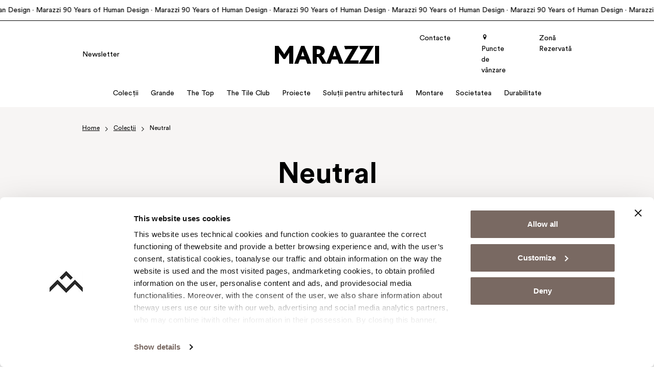

--- FILE ---
content_type: text/html; charset=UTF-8
request_url: https://www.marazziromania.ro/colectii/neutral-colectii/
body_size: 17771
content:
<!doctype html>
<html lang="ro-RO">

  <head>
    <meta charset="utf-8">
    <meta name="viewport" content="width=device-width, initial-scale=1">
    <link rel="profile" href="http://gmpg.org/xfn/11">
    <link rel="shortcut icon" href="/favicon.ico" type="image/x-icon"/>
    <link rel="apple-touch-icon" href="/apple-touch-icon.png"/>
    <link rel="apple-touch-icon" sizes="57x57" href="/apple-touch-icon-57x57.png"/>
    <link rel="apple-touch-icon" sizes="72x72" href="/apple-touch-icon-72x72.png"/>
    <link rel="apple-touch-icon" sizes="76x76" href="/apple-touch-icon-76x76.png"/>
    <link rel="apple-touch-icon" sizes="114x114" href="/apple-touch-icon-114x114.png"/>
    <link rel="apple-touch-icon" sizes="120x120" href="/apple-touch-icon-120x120.png"/>
    <link rel="apple-touch-icon" sizes="144x144" href="/apple-touch-icon-144x144.png"/>
    <link rel="apple-touch-icon" sizes="152x152" href="/apple-touch-icon-152x152.png"/>
    <link rel="apple-touch-icon" sizes="180x180" href="/apple-touch-icon-180x180.png"/>
    <meta name='robots' content='index, follow, max-image-preview:large, max-snippet:-1, max-video-preview:-1' />
<link rel="alternate" hreflang="en" href="https://www.marazzitile.co.uk/collections/neutral-collections/" />
<link rel="alternate" hreflang="it" href="https://www.marazzi.it/collezioni/neutral/" />
<link rel="alternate" hreflang="fr" href="https://www.marazzi.fr/collections/neutral-collecte/" />
<link rel="alternate" hreflang="de" href="https://www.marazzi.de/kollektionen/neutral-kollektionen/" />
<link rel="alternate" hreflang="pl" href="https://www.marazzi.pl/kolekcje/neutral-kolekcje/" />
<link rel="alternate" hreflang="ro" href="https://www.marazziromania.ro/colectii/neutral-colectii/" />
<link rel="alternate" hreflang="es" href="https://www.marazzi.es/colecciones/neutral-colecciones/" />
<link rel="alternate" hreflang="en-us" href="https://www.marazzigroup.com/collections/neutral-collection/" />
<link rel="alternate" hreflang="x-default" href="https://www.marazzi.it/collezioni/neutral/" />

	<!-- This site is optimized with the Yoast SEO plugin v26.2 - https://yoast.com/wordpress/plugins/seo/ -->
	<title>Colectie Neutral | Marazzi</title>
	<meta name="description" content="Odkryj kolekcję Neutral marki Marazzi. Znajdź unikalne rozwiązania dla podłóg i ścian o nowoczesnym designie i doskonałej wydajności." />
	<link rel="canonical" href="https://www.marazziromania.ro/colectii/neutral-colectii/" />
	<meta property="og:locale" content="ro_RO" />
	<meta property="og:type" content="article" />
	<meta property="og:title" content="Colectie Neutral | Marazzi" />
	<meta property="og:description" content="Odkryj kolekcję Neutral marki Marazzi. Znajdź unikalne rozwiązania dla podłóg i ścian o nowoczesnym designie i doskonałej wydajności." />
	<meta property="og:url" content="https://www.marazziromania.ro/colectii/neutral-colectii/" />
	<meta property="og:site_name" content="Marazzi" />
	<meta property="article:modified_time" content="2024-08-30T22:52:42+00:00" />
	<meta property="og:image" content="https://www.marazzi.it/app/uploads/collezioni/neutral/marazzi_neutral_000.jpg" />
	<meta property="og:image:width" content="1600" />
	<meta property="og:image:height" content="850" />
	<meta property="og:image:type" content="image/jpeg" />
	<meta name="twitter:card" content="summary_large_image" />
	<script type="application/ld+json" class="yoast-schema-graph">{"@context":"https://schema.org","@graph":[{"@type":"WebPage","@id":"https://www.marazziromania.ro/colectii/neutral-colectii/","url":"https://www.marazziromania.ro/colectii/neutral-colectii/","name":"Colectie Neutral | Marazzi","isPartOf":{"@id":"https://www.marazziromania.ro/#website"},"primaryImageOfPage":{"@id":"https://www.marazziromania.ro/colectii/neutral-colectii/#primaryimage"},"image":{"@id":"https://www.marazziromania.ro/colectii/neutral-colectii/#primaryimage"},"thumbnailUrl":"https://www.marazziromania.ro/app/uploads/collezioni/neutral/marazzi_neutral_000.jpg","datePublished":"2024-08-30T22:52:35+00:00","dateModified":"2024-08-30T22:52:42+00:00","description":"Odkryj kolekcję Neutral marki Marazzi. Znajdź unikalne rozwiązania dla podłóg i ścian o nowoczesnym designie i doskonałej wydajności.","breadcrumb":{"@id":"https://www.marazziromania.ro/colectii/neutral-colectii/#breadcrumb"},"inLanguage":"ro-RO","potentialAction":[{"@type":"ReadAction","target":["https://www.marazziromania.ro/colectii/neutral-colectii/"]}]},{"@type":"ImageObject","inLanguage":"ro-RO","@id":"https://www.marazziromania.ro/colectii/neutral-colectii/#primaryimage","url":"https://www.marazziromania.ro/app/uploads/collezioni/neutral/marazzi_neutral_000.jpg","contentUrl":"https://www.marazziromania.ro/app/uploads/collezioni/neutral/marazzi_neutral_000.jpg","width":1600,"height":850,"caption":"marazzi neutral 000.jpg"},{"@type":"BreadcrumbList","@id":"https://www.marazziromania.ro/colectii/neutral-colectii/#breadcrumb","itemListElement":[{"@type":"ListItem","position":1,"name":"Home","item":"https://www.marazziromania.ro/"},{"@type":"ListItem","position":2,"name":"Colecții","item":"https://www.marazziromania.ro/colectii/"},{"@type":"ListItem","position":3,"name":"Neutral"}]},{"@type":"WebSite","@id":"https://www.marazziromania.ro/#website","url":"https://www.marazziromania.ro/","name":"Marazzi","description":"","potentialAction":[{"@type":"SearchAction","target":{"@type":"EntryPoint","urlTemplate":"https://www.marazziromania.ro/search/{search_term_string}"},"query-input":{"@type":"PropertyValueSpecification","valueRequired":true,"valueName":"search_term_string"}}],"inLanguage":"ro-RO"}]}</script>
	<!-- / Yoast SEO plugin. -->


<link rel='dns-prefetch' href='//www.marazzi.it' />
<style id='global-styles-inline-css'>
:root{--wp--preset--aspect-ratio--square: 1;--wp--preset--aspect-ratio--4-3: 4/3;--wp--preset--aspect-ratio--3-4: 3/4;--wp--preset--aspect-ratio--3-2: 3/2;--wp--preset--aspect-ratio--2-3: 2/3;--wp--preset--aspect-ratio--16-9: 16/9;--wp--preset--aspect-ratio--9-16: 9/16;--wp--preset--color--black: #000000;--wp--preset--color--cyan-bluish-gray: #abb8c3;--wp--preset--color--white: #ffffff;--wp--preset--color--pale-pink: #f78da7;--wp--preset--color--vivid-red: #cf2e2e;--wp--preset--color--luminous-vivid-orange: #ff6900;--wp--preset--color--luminous-vivid-amber: #fcb900;--wp--preset--color--light-green-cyan: #7bdcb5;--wp--preset--color--vivid-green-cyan: #00d084;--wp--preset--color--pale-cyan-blue: #8ed1fc;--wp--preset--color--vivid-cyan-blue: #0693e3;--wp--preset--color--vivid-purple: #9b51e0;--wp--preset--gradient--vivid-cyan-blue-to-vivid-purple: linear-gradient(135deg,rgba(6,147,227,1) 0%,rgb(155,81,224) 100%);--wp--preset--gradient--light-green-cyan-to-vivid-green-cyan: linear-gradient(135deg,rgb(122,220,180) 0%,rgb(0,208,130) 100%);--wp--preset--gradient--luminous-vivid-amber-to-luminous-vivid-orange: linear-gradient(135deg,rgba(252,185,0,1) 0%,rgba(255,105,0,1) 100%);--wp--preset--gradient--luminous-vivid-orange-to-vivid-red: linear-gradient(135deg,rgba(255,105,0,1) 0%,rgb(207,46,46) 100%);--wp--preset--gradient--very-light-gray-to-cyan-bluish-gray: linear-gradient(135deg,rgb(238,238,238) 0%,rgb(169,184,195) 100%);--wp--preset--gradient--cool-to-warm-spectrum: linear-gradient(135deg,rgb(74,234,220) 0%,rgb(151,120,209) 20%,rgb(207,42,186) 40%,rgb(238,44,130) 60%,rgb(251,105,98) 80%,rgb(254,248,76) 100%);--wp--preset--gradient--blush-light-purple: linear-gradient(135deg,rgb(255,206,236) 0%,rgb(152,150,240) 100%);--wp--preset--gradient--blush-bordeaux: linear-gradient(135deg,rgb(254,205,165) 0%,rgb(254,45,45) 50%,rgb(107,0,62) 100%);--wp--preset--gradient--luminous-dusk: linear-gradient(135deg,rgb(255,203,112) 0%,rgb(199,81,192) 50%,rgb(65,88,208) 100%);--wp--preset--gradient--pale-ocean: linear-gradient(135deg,rgb(255,245,203) 0%,rgb(182,227,212) 50%,rgb(51,167,181) 100%);--wp--preset--gradient--electric-grass: linear-gradient(135deg,rgb(202,248,128) 0%,rgb(113,206,126) 100%);--wp--preset--gradient--midnight: linear-gradient(135deg,rgb(2,3,129) 0%,rgb(40,116,252) 100%);--wp--preset--font-size--small: 13px;--wp--preset--font-size--medium: 20px;--wp--preset--font-size--large: 36px;--wp--preset--font-size--x-large: 42px;--wp--preset--spacing--20: 0.44rem;--wp--preset--spacing--30: 0.67rem;--wp--preset--spacing--40: 1rem;--wp--preset--spacing--50: 1.5rem;--wp--preset--spacing--60: 2.25rem;--wp--preset--spacing--70: 3.38rem;--wp--preset--spacing--80: 5.06rem;--wp--preset--shadow--natural: 6px 6px 9px rgba(0, 0, 0, 0.2);--wp--preset--shadow--deep: 12px 12px 50px rgba(0, 0, 0, 0.4);--wp--preset--shadow--sharp: 6px 6px 0px rgba(0, 0, 0, 0.2);--wp--preset--shadow--outlined: 6px 6px 0px -3px rgba(255, 255, 255, 1), 6px 6px rgba(0, 0, 0, 1);--wp--preset--shadow--crisp: 6px 6px 0px rgba(0, 0, 0, 1);}:where(body) { margin: 0; }.wp-site-blocks > .alignleft { float: left; margin-right: 2em; }.wp-site-blocks > .alignright { float: right; margin-left: 2em; }.wp-site-blocks > .aligncenter { justify-content: center; margin-left: auto; margin-right: auto; }:where(.is-layout-flex){gap: 0.5em;}:where(.is-layout-grid){gap: 0.5em;}.is-layout-flow > .alignleft{float: left;margin-inline-start: 0;margin-inline-end: 2em;}.is-layout-flow > .alignright{float: right;margin-inline-start: 2em;margin-inline-end: 0;}.is-layout-flow > .aligncenter{margin-left: auto !important;margin-right: auto !important;}.is-layout-constrained > .alignleft{float: left;margin-inline-start: 0;margin-inline-end: 2em;}.is-layout-constrained > .alignright{float: right;margin-inline-start: 2em;margin-inline-end: 0;}.is-layout-constrained > .aligncenter{margin-left: auto !important;margin-right: auto !important;}.is-layout-constrained > :where(:not(.alignleft):not(.alignright):not(.alignfull)){margin-left: auto !important;margin-right: auto !important;}body .is-layout-flex{display: flex;}.is-layout-flex{flex-wrap: wrap;align-items: center;}.is-layout-flex > :is(*, div){margin: 0;}body .is-layout-grid{display: grid;}.is-layout-grid > :is(*, div){margin: 0;}body{padding-top: 0px;padding-right: 0px;padding-bottom: 0px;padding-left: 0px;}a:where(:not(.wp-element-button)){text-decoration: underline;}:root :where(.wp-element-button, .wp-block-button__link){background-color: #32373c;border-width: 0;color: #fff;font-family: inherit;font-size: inherit;line-height: inherit;padding: calc(0.667em + 2px) calc(1.333em + 2px);text-decoration: none;}.has-black-color{color: var(--wp--preset--color--black) !important;}.has-cyan-bluish-gray-color{color: var(--wp--preset--color--cyan-bluish-gray) !important;}.has-white-color{color: var(--wp--preset--color--white) !important;}.has-pale-pink-color{color: var(--wp--preset--color--pale-pink) !important;}.has-vivid-red-color{color: var(--wp--preset--color--vivid-red) !important;}.has-luminous-vivid-orange-color{color: var(--wp--preset--color--luminous-vivid-orange) !important;}.has-luminous-vivid-amber-color{color: var(--wp--preset--color--luminous-vivid-amber) !important;}.has-light-green-cyan-color{color: var(--wp--preset--color--light-green-cyan) !important;}.has-vivid-green-cyan-color{color: var(--wp--preset--color--vivid-green-cyan) !important;}.has-pale-cyan-blue-color{color: var(--wp--preset--color--pale-cyan-blue) !important;}.has-vivid-cyan-blue-color{color: var(--wp--preset--color--vivid-cyan-blue) !important;}.has-vivid-purple-color{color: var(--wp--preset--color--vivid-purple) !important;}.has-black-background-color{background-color: var(--wp--preset--color--black) !important;}.has-cyan-bluish-gray-background-color{background-color: var(--wp--preset--color--cyan-bluish-gray) !important;}.has-white-background-color{background-color: var(--wp--preset--color--white) !important;}.has-pale-pink-background-color{background-color: var(--wp--preset--color--pale-pink) !important;}.has-vivid-red-background-color{background-color: var(--wp--preset--color--vivid-red) !important;}.has-luminous-vivid-orange-background-color{background-color: var(--wp--preset--color--luminous-vivid-orange) !important;}.has-luminous-vivid-amber-background-color{background-color: var(--wp--preset--color--luminous-vivid-amber) !important;}.has-light-green-cyan-background-color{background-color: var(--wp--preset--color--light-green-cyan) !important;}.has-vivid-green-cyan-background-color{background-color: var(--wp--preset--color--vivid-green-cyan) !important;}.has-pale-cyan-blue-background-color{background-color: var(--wp--preset--color--pale-cyan-blue) !important;}.has-vivid-cyan-blue-background-color{background-color: var(--wp--preset--color--vivid-cyan-blue) !important;}.has-vivid-purple-background-color{background-color: var(--wp--preset--color--vivid-purple) !important;}.has-black-border-color{border-color: var(--wp--preset--color--black) !important;}.has-cyan-bluish-gray-border-color{border-color: var(--wp--preset--color--cyan-bluish-gray) !important;}.has-white-border-color{border-color: var(--wp--preset--color--white) !important;}.has-pale-pink-border-color{border-color: var(--wp--preset--color--pale-pink) !important;}.has-vivid-red-border-color{border-color: var(--wp--preset--color--vivid-red) !important;}.has-luminous-vivid-orange-border-color{border-color: var(--wp--preset--color--luminous-vivid-orange) !important;}.has-luminous-vivid-amber-border-color{border-color: var(--wp--preset--color--luminous-vivid-amber) !important;}.has-light-green-cyan-border-color{border-color: var(--wp--preset--color--light-green-cyan) !important;}.has-vivid-green-cyan-border-color{border-color: var(--wp--preset--color--vivid-green-cyan) !important;}.has-pale-cyan-blue-border-color{border-color: var(--wp--preset--color--pale-cyan-blue) !important;}.has-vivid-cyan-blue-border-color{border-color: var(--wp--preset--color--vivid-cyan-blue) !important;}.has-vivid-purple-border-color{border-color: var(--wp--preset--color--vivid-purple) !important;}.has-vivid-cyan-blue-to-vivid-purple-gradient-background{background: var(--wp--preset--gradient--vivid-cyan-blue-to-vivid-purple) !important;}.has-light-green-cyan-to-vivid-green-cyan-gradient-background{background: var(--wp--preset--gradient--light-green-cyan-to-vivid-green-cyan) !important;}.has-luminous-vivid-amber-to-luminous-vivid-orange-gradient-background{background: var(--wp--preset--gradient--luminous-vivid-amber-to-luminous-vivid-orange) !important;}.has-luminous-vivid-orange-to-vivid-red-gradient-background{background: var(--wp--preset--gradient--luminous-vivid-orange-to-vivid-red) !important;}.has-very-light-gray-to-cyan-bluish-gray-gradient-background{background: var(--wp--preset--gradient--very-light-gray-to-cyan-bluish-gray) !important;}.has-cool-to-warm-spectrum-gradient-background{background: var(--wp--preset--gradient--cool-to-warm-spectrum) !important;}.has-blush-light-purple-gradient-background{background: var(--wp--preset--gradient--blush-light-purple) !important;}.has-blush-bordeaux-gradient-background{background: var(--wp--preset--gradient--blush-bordeaux) !important;}.has-luminous-dusk-gradient-background{background: var(--wp--preset--gradient--luminous-dusk) !important;}.has-pale-ocean-gradient-background{background: var(--wp--preset--gradient--pale-ocean) !important;}.has-electric-grass-gradient-background{background: var(--wp--preset--gradient--electric-grass) !important;}.has-midnight-gradient-background{background: var(--wp--preset--gradient--midnight) !important;}.has-small-font-size{font-size: var(--wp--preset--font-size--small) !important;}.has-medium-font-size{font-size: var(--wp--preset--font-size--medium) !important;}.has-large-font-size{font-size: var(--wp--preset--font-size--large) !important;}.has-x-large-font-size{font-size: var(--wp--preset--font-size--x-large) !important;}
:where(.wp-block-post-template.is-layout-flex){gap: 1.25em;}:where(.wp-block-post-template.is-layout-grid){gap: 1.25em;}
:where(.wp-block-columns.is-layout-flex){gap: 2em;}:where(.wp-block-columns.is-layout-grid){gap: 2em;}
:root :where(.wp-block-pullquote){font-size: 1.5em;line-height: 1.6;}
</style>
<link rel="stylesheet" href="https://www.marazziromania.ro/app/plugins/sitepress-multilingual-cms/templates/language-switchers/legacy-dropdown-click/style.min.css?ver=1"><link rel="stylesheet" href="https://www.marazziromania.ro/app/themes/advivalite-phoenix/public/css/app.b75c87.css"><meta name="generator" content="WPML ver:4.8.4 stt:59,1,4,3,66,27,28,40,44,2;" />
<!-- Google Tag Manager -->
<script>(function(w,d,s,l,i){w[l]=w[l]||[];w[l].push({'gtm.start':
new Date().getTime(),event:'gtm.js'});var f=d.getElementsByTagName(s)[0],
j=d.createElement(s),dl=l!='dataLayer'?'&l='+l:'';j.async=true;j.src=
'https://www.googletagmanager.com/gtm.js?id='+i+dl;f.parentNode.insertBefore(j,f);
})(window,document,'script','dataLayer','GTM-5G96F2');</script>
<!-- End Google Tag Manager --><meta name="generator" content="Powered by WPBakery Page Builder - drag and drop page builder for WordPress."/>
<noscript><style> .wpb_animate_when_almost_visible { opacity: 1; }</style></noscript>  </head>

  
  <body class="wp-singular collezioni-template-default single single-collezioni postid-758392 wp-embed-responsive wp-theme-advivalite-phoenix neutral-colectii absolute-breadcrumb collection-divested wpb-js-composer js-comp-ver-8.7.2 vc_responsive" oncontextmenu="return false;">
    <!-- Google Tag Manager (noscript) -->
<noscript><iframe src="https://www.googletagmanager.com/ns.html?id=GTM-5G96F2"
height="0" width="0" style="display:none;visibility:hidden"></iframe></noscript>
<!-- End Google Tag Manager (noscript) -->    
    <div id="app" class="bg-white position-relative d-flex flex-column mx-auto overflow-hidden">
      <header id="header" class="header w-100 pb-lg-2">
  <div class="ap-content-block-position ap-content-block-top_bar" id="header-top-bar">
                      <div id="content-block-1289732" class="ap-content-block">
        <div id="uCeftX-wrapper" class="container-fluid  px-0 overflow-hidden">
      <div class="ap-row-section row align-items-stretch gx-0 gy-0 pt-0 pb-0" id="uCeftX">
      
      <div class="col-sm-12">
    <div class="col-inner h-100 d-flex flex-column justify-content-start">
        
	<div class="wpb_raw_code wpb_raw_html wpb_content_element" >
		<div class="wpb_wrapper">
			<div class="bg-white py-2 border-bottom border-basic">
  <div class="marquee-wrapper overflow-hidden w-100">
    <div class="marquee d-inline-flex fs-sm">
      <span class="d-inline-block">  Marazzi 90 Years of Human Design ·  Marazzi 90 Years of Human Design ·  Marazzi 90 Years of Human Design ·  Marazzi 90 Years of Human Design ·  Marazzi 90 Years of Human Design ·  Marazzi 90 Years of Human Design ·  Marazzi 90 Years of Human Design ·  Marazzi 90 Years of Human Design ·  Marazzi 90 Years of Human Design ·  Marazzi 90 Years of Human Design ·  </span>
      <span class="d-inline-block">  Marazzi 90 Years of Human Design ·  Marazzi 90 Years of Human Design ·  Marazzi 90 Years of Human Design ·  Marazzi 90 Years of Human Design ·  Marazzi 90 Years of Human Design ·  Marazzi 90 Years of Human Design ·  Marazzi 90 Years of Human Design ·  Marazzi 90 Years of Human Design ·  Marazzi 90 Years of Human Design ·  Marazzi 90 Years of Human Design ·  </span>
    </div>
  </div>
</div>
		</div>
	</div>

    </div>
</div>

    </div>
    </div>

            </div>
        </div>



  <div id="header-nav" class="position-relative m-auto pt-lg-4">
    <div class="container">
      <div class="row align-items-center pb-lg-3">
        <div class="col col-lg-4">
                      <ul id="menu-left-menu-ro" class="left-menu fs-sm ap_menu navbar-nav w-100 d-none d-lg-flex"><li class="nav-item mb-0 menu-item menu-newsletter"><a href="https://www.marazziromania.ro/newsletter-ul-marazzi/" data-traking-label="Newsletter">Newsletter</a></li>
</ul>
                  </div>

                  <div class="col col-lg-4 d-flex justify-content-center">
            <a href="https://www.marazziromania.ro/" class="logo-wrap d-block text-decoration-none">
              <img id="logo" width="636" height="109" class="logo svg" src="https://www.marazziromania.ro/app/uploads/2023/10/logo-marazzi.svg" alt="Logo Marazzi">
                              <img id="logo_sticky" class="d-none svg" width="636" height="109" src="https://www.marazziromania.ro/app/uploads/2023/10/logo-marazzi.svg" alt="Logo Marazzi">
                          </a>
          </div>
        
        <div class="col col-lg-4 d-flex justify-content-end">
                      <ul id="menu-right-menu-ro" class="right-menu fs-sm ap_menu navbar-nav justify-content-end flex-lg-row w-100 d-none d-lg-flex"><li class="contact-link nav-item mb-0 menu-item menu-contacte"><a href="https://www.marazziromania.ro/contacte/" data-traking-label="Contacts">Contacte</a></li>
<li class="nav-item mb-0 menu-item menu-puncte-de-vanzare"><a href="https://www.marazziromania.ro/localitate/romania-tara/" data-traking-label="Store Locator"><i class="icon-pin"></i> Puncte de vânzare</a></li>
<li class="nav-item mb-0 menu-item menu-zona-rezervata"><a target="_blank" href="https://professional.marazziromania.ro/" data-traking-label="Reserved Area">Zonă Rezervată</a></li>
</ul>
                    <div id="menu_mobile_btn" class="align-self-center d-lg-none p-2 pe-0">
            <div class="menu-btn-icon">
              <span></span>
              <span></span>
              <span></span>
              <span></span>
            </div>
          </div>
        </div>
      </div>

      <div class="row align-items-center">
        <div class="col-12 d-flex justify-content-center">
                      <ul id="menu-main-menu-ro" class="main_menu ap_menu navbar-nav flex-lg-row justify-content-lg-center w-100"><li id="menu-item-236500" class="menu-item menu-item-type-custom menu-item-object-custom nav-item mb-0 menu-item-megamenu menu-item-hasblocks"><a class="nav-link position-relative d-inline-flex" href="#" data-traking-label="Collections"><span>Colecții<span></a><span class="sub"><ul class="sub-menu navbar-nav d-none"><li><div id="2HzhsZ-wrapper" class="container-wrap   overflow-hidden">
  <div class="container">    <div class="ap-row-section row align-items-stretch gx-5 gy-5" id="2HzhsZ">
      
      <div class="col-sm-12 col-xxl-1/5 col-xl-1/5 col-lg-1/5 1/1">
    <div class="col-inner h-100 d-flex flex-column justify-content-start">
        <figure class="ap_figure text-start" >
      <a href="https://www.marazziromania.ro/medii/" class="d-inline-block">
      
    <img width="287" height="171" src="https://www.marazziromania.ro/app/uploads/2023/10/Marazzi_Megamenu_Ambiente.jpeg" class="attachment-ap-crop-xs size-ap-crop-xs" alt="" loading="lazy" decoding="async" />
    
              </a>
  </figure>
<div class="ap-divider sep_xxl_20 sep_xl_20 sep_lg_20 sep_md_20 ap-transparent"></div>
<div class="container-multilevel-menu">
      <div class="ap_megamenu-title">
      <div class="ap_link"    title="Spații">
        Spații
        <i class="icon-chevron-right ap_menu-arrow text-basic"></i>
      </div>
    </div>
  
  <div class="content-multilevel-menu d-flex flex-column">
    <div class="ap_megamenu_item  ">
    <a class="ap_megamenu_link d-inline-flex" href="/medii/baie-medii/" title="Baie" data-traking-label="Bathroom">
    Baie
  </a>
</div>
<div class="ap_megamenu_item  ">
    <a class="ap_megamenu_link d-inline-flex" href="/medii/bucatarie-medii/" title="Bucătărie" data-traking-label="Kitchen">
    Bucătărie
  </a>
</div>
<div class="ap_megamenu_item  ">
    <a class="ap_megamenu_link d-inline-flex" href="/medii/camera-de-zi-medii/" title="Cameră de zi" data-traking-label="Living Room">
    Cameră de zi
  </a>
</div>
<div class="ap_megamenu_item  ">
    <a class="ap_megamenu_link d-inline-flex" href="/medii/exterioare-medii/" title="Exterioare" data-traking-label="Outdoor">
    Exterioare
  </a>
</div>
<div class="ap_megamenu_item  ">
    <a class="ap_megamenu_link d-inline-flex" href="/medii/interioare-si-exterioare-medii/" title="Interioare și exterioare" data-traking-label="Indoor and Outdoor">
    Interioare și exterioare
  </a>
</div>
<div class="ap_megamenu_item  ">
    <a class="ap_megamenu_link d-inline-flex" href="/medii/comerciale-medii/" title="Comerciale" data-traking-label="Businesses">
    Comerciale
  </a>
</div>
<div class="ap_megamenu_item  ">
    <a class="ap_megamenu_link d-inline-flex" href="/medii/dormitor-medii/" title="Dormitor" data-traking-label="Bedroom">
    Dormitor
  </a>
</div>

  </div>
</div>

    </div>
</div>
<div class="col-sm-12 col-xxl-1/5 col-xl-1/5 col-lg-1/5 1/1">
    <div class="col-inner h-100 d-flex flex-column justify-content-start">
        <figure class="ap_figure text-start" >
      <a href="https://www.marazziromania.ro/efecte/" class="d-inline-block">
      
    <img width="287" height="171" src="https://www.marazziromania.ro/app/uploads/2023/10/Marazzi_Megamenu_Effetto.jpeg" class="attachment-ap-crop-xs size-ap-crop-xs" alt="" loading="lazy" decoding="async" />
    
              </a>
  </figure>
<div class="ap-divider sep_xxl_20 sep_xl_20 sep_lg_20 sep_md_20 ap-transparent"></div>
<div class="container-multilevel-menu">
      <div class="ap_megamenu-title">
      <div class="ap_link"    title="Aspecte">
        Aspecte
        <i class="icon-chevron-right ap_menu-arrow text-basic"></i>
      </div>
    </div>
  
  <div class="content-multilevel-menu d-flex flex-column">
    <div class="ap_megamenu_item  ">
    <a class="ap_megamenu_link d-inline-flex" href="/efecte/aspect-de-lemn-efecte/" title="Aspect de lemn" data-traking-label="Wood Effect">
    Aspect de lemn
  </a>
</div>
<div class="ap_megamenu_item  ">
    <a class="ap_megamenu_link d-inline-flex" href="/efecte/aspect-de-piatra-efecte/" title="Aspect de piatră" data-traking-label="Stone Effect">
    Aspect de piatră
  </a>
</div>
<div class="ap_megamenu_item  ">
    <a class="ap_megamenu_link d-inline-flex" href="/efecte/aspect-de-marmura-efecte/" title="Aspect de marmură" data-traking-label="Marble Effect">
    Aspect de marmură
  </a>
</div>
<div class="ap_megamenu_item  ">
    <a class="ap_megamenu_link d-inline-flex" href="/efecte/aspect-de-ciment-teracota-efecte/" title="Aspect de ciment - teracotă" data-traking-label="Concrete Effect">
    Aspect de ciment - teracotă
  </a>
</div>
<div class="ap_megamenu_item  ">
    <a class="ap_megamenu_link d-inline-flex" href="/efecte/culori-simple-efecte/" title="Culoare solida" data-traking-label="Solid Color Tiles">
    Culoare solida
  </a>
</div>
<div class="ap_megamenu_item  ">
    <a class="ap_megamenu_link d-inline-flex" href="/efecte/placi-ciment-efecte/" title="Aspect de cementine" data-traking-label="Cementine Tiles">
    Aspect de cementine
  </a>
</div>

  </div>
</div>

    </div>
</div>
<div class="col-sm-12 col-xxl-1/5 col-xl-1/5 col-lg-1/5 1/1">
    <div class="col-inner h-100 d-flex flex-column justify-content-start">
        <figure class="ap_figure text-start" >
      <a href="https://www.marazziromania.ro/culori/" class="d-inline-block">
      
    <img width="287" height="171" src="https://www.marazziromania.ro/app/uploads/2023/10/Marazzi_Megamenu_Colore.jpg" class="attachment-ap-crop-xs size-ap-crop-xs" alt="" loading="lazy" decoding="async" />
    
              </a>
  </figure>
<div class="ap-divider sep_xxl_20 sep_xl_20 sep_lg_20 sep_md_20 ap-transparent"></div>
<div class="container-multilevel-menu">
      <div class="ap_megamenu-title">
      <div class="ap_link"    title="Culori">
        Culori
        <i class="icon-chevron-right ap_menu-arrow text-basic"></i>
      </div>
    </div>
  
  <div class="content-multilevel-menu d-flex flex-column">
    <div class="ap_megamenu_item  ">
    <a class="ap_megamenu_link d-inline-flex" href="/culori/alb-culori/" title="Alb" data-traking-label="White">
    Alb
  </a>
</div>
<div class="ap_megamenu_item  ">
    <a class="ap_megamenu_link d-inline-flex" href="/culori/negru-culori/" title="Negru" data-traking-label="Black">
    Negru
  </a>
</div>
<div class="ap_megamenu_item  ">
    <a class="ap_megamenu_link d-inline-flex" href="/culori/placi-gri-culori/" title="Plăci Gri" data-traking-label="Grey">
    Plăci Gri
  </a>
</div>
<div class="ap_megamenu_item  ">
    <a class="ap_megamenu_link d-inline-flex" href="/culori/albastru-culori/" title="Albastru" data-traking-label="Blue">
    Albastru
  </a>
</div>
<div class="ap_megamenu_item  ">
    <a class="ap_megamenu_link d-inline-flex" href="/culori/galben-culori/" title="Galben" data-traking-label="Yellow">
    Galben
  </a>
</div>
<div class="ap_megamenu_item  ">
    <a class="ap_megamenu_link d-inline-flex" href="/culori/verde-culori/" title="Verde" data-traking-label="Green">
    Verde
  </a>
</div>

  </div>
</div>

    </div>
</div>
<div class="col-sm-12 col-xxl-1/5 col-xl-1/5 col-lg-1/5 1/1">
    <div class="col-inner h-100 d-flex flex-column justify-content-start">
        <div class="card  ap-card text-start   card-link">
  
      <figure class="ap_card-image  card-img-top overflow-hidden mb-0">
              <a class="" href="/crogiolo/"  rel="nofollow" >
                    <img width="235" height="140" src="https://www.marazziromania.ro/app/uploads/2023/10/Crogiolo_Mega_Menu.jpg" class="w-100" alt="Crogiolo Mega Menu" decoding="async" loading="lazy" />
                  </a>
          </figure>
  
  <div class="card-body">
          <a class="ap_title ap_title-xs card-title stretched-link" href="/crogiolo/"    data-traking-label="Discover Grande">
        Crogiolo
      </a>
     
          <div class="ap-card-content mb-3">
        Descoperă colecțiile în format mic cu gust hand-made
      </div>
    
      </div>

</div>

    </div>
</div>
<div class="col-sm-12 col-xxl-1/5 col-xl-1/5 col-lg-1/5 1/1">
    <div class="col-inner h-100 d-flex flex-column justify-content-start">
        <div class="card  ap-card text-start   card-link">
  
      <figure class="ap_card-image  card-img-top overflow-hidden mb-0">
              <a class="" href="https://www.marazziromania.ro/grande/"  rel="nofollow" >
                    <img width="235" height="140" src="https://www.marazziromania.ro/app/uploads/2023/10/Grande_Scopri_Menu.jpg" class="w-100" alt="Grande Scopri Menu" decoding="async" loading="lazy" />
                  </a>
          </figure>
  
  <div class="card-body">
          <a class="ap_title ap_title-xs card-title stretched-link" href="https://www.marazziromania.ro/grande/"    data-traking-label="Discover Grande">
        Descoperi Grande
      </a>
     
    
      </div>

</div>
<div class="ap-divider sep_xxl_20 sep_xl_20 sep_lg_20 sep_md_20 ap-transparent"></div>
<div class="card  ap-card text-start   card-link">
  
      <figure class="ap_card-image  card-img-top overflow-hidden mb-0">
              <a class="" href="https://www.marazziromania.ro/the-top/"  rel="nofollow" >
                    <img width="235" height="140" src="https://www.marazziromania.ro/app/uploads/2023/10/The-Top_Scopri_Menu-1.jpg" class="w-100" alt="The Top Scopri Menu" decoding="async" loading="lazy" />
                  </a>
          </figure>
  
  <div class="card-body">
          <a class="ap_title ap_title-xs card-title stretched-link" href="https://www.marazziromania.ro/the-top/"    data-traking-label="Discover The Top">
        Descoperi The Top
      </a>
     
    
      </div>

</div>

    </div>
</div>

    </div>
    </div></div>
<div id="weWa3o-wrapper" class="container-wrap   overflow-hidden">
  <div class="container">    <div class="ap-row-section row align-items-stretch gx-5 gy-5" id="weWa3o">
      
      <div class="col-sm-12">
    <div class="col-inner h-100 d-flex flex-column justify-content-start">
        <div class="btn-wrap text-start">
  <a class="d-inline-flex btn btn-cta btn-md justify-content-start  mt-7" href="/colectii/" data-traking-label="Discover all collections" title="Descoperiți toate colecțiile" role="button" aria-pressed="true">
        
    Descoperiți toate colecțiile
        
  </a>
</div>

    </div>
</div>

    </div>
    </div></div>
</li></ul></span></li>
<li id="menu-item-236501" class="menu-item menu-item-type-custom menu-item-object-custom nav-item mb-0 menu-item-megamenu menu-item-hasblocks"><a class="nav-link position-relative d-inline-flex" href="#" data-traking-label="Grande"><span>Grande<span></a><span class="sub"><ul class="sub-menu navbar-nav d-none"><li><div id="OgaTBw-wrapper" class="container-wrap   overflow-hidden">
  <div class="container">    <div class="ap-row-section row align-items-stretch gx-5 gy-5" id="OgaTBw">
      
      <div class="col-sm-12 col-xxl-1/5 col-xl-1/5 col-lg-1/5 1/1">
    <div class="col-inner h-100 d-flex flex-column justify-content-start">
        <div class="card  ap-card text-start   card-link">
  
      <figure class="ap_card-image  card-img-top overflow-hidden mb-0">
              <a class="" href="/grande/"  rel="nofollow" >
                    <img width="235" height="140" src="https://www.marazziromania.ro/app/uploads/2023/10/Grande_Scopri_Menu.jpg" class="w-100" alt="Grande Scopri Menu" decoding="async" loading="lazy" />
                  </a>
          </figure>
  
  <div class="card-body">
          <a class="ap_title ap_title-xs card-title stretched-link" href="/grande/"    data-traking-label="Discover Grande">
        Descoperă Grande
      </a>
     
    
      </div>

</div>

    </div>
</div>
<div class="col-sm-12 col-xxl-1/5 col-xl-1/5 col-lg-1/5 1/1">
    <div class="col-inner h-100 d-flex flex-column justify-content-start">
        <div class="card  ap-card text-start   card-link">
  
      <figure class="ap_card-image  card-img-top overflow-hidden mb-0">
              <a class="" href="/colectii/grande-concrete-look-colectii/"  rel="nofollow" >
                    <img width="235" height="140" src="https://www.marazziromania.ro/app/uploads/2023/10/Grande_Concrete_look_Menu.jpg" class="w-100" alt="Grande Concrete look Menu" decoding="async" loading="lazy" />
                  </a>
          </figure>
  
  <div class="card-body">
          <a class="ap_title ap_title-xs card-title stretched-link" href="/colectii/grande-concrete-look-colectii/"    data-traking-label="Grande Concrete Look">
        Grande Concrete Look
      </a>
     
    
      </div>

</div>

    </div>
</div>
<div class="col-sm-12 col-xxl-1/5 col-xl-1/5 col-lg-1/5 1/1">
    <div class="col-inner h-100 d-flex flex-column justify-content-start">
        <div class="card  ap-card text-start   card-link">
  
      <figure class="ap_card-image  card-img-top overflow-hidden mb-0">
              <a class="" href="/colectii/grande-marble-look-colectii/"  rel="nofollow" >
                    <img width="235" height="140" src="https://www.marazziromania.ro/app/uploads/2023/10/Grande_Marble_look_Menu.jpg" class="w-100" alt="Grande Marble look Menu" decoding="async" loading="lazy" />
                  </a>
          </figure>
  
  <div class="card-body">
          <a class="ap_title ap_title-xs card-title stretched-link" href="/colectii/grande-marble-look-colectii/"    data-traking-label="Grande Marble Look">
        Grande Marble Look
      </a>
     
    
      </div>

</div>

    </div>
</div>
<div class="col-sm-12 col-xxl-1/5 col-xl-1/5 col-lg-1/5 1/1">
    <div class="col-inner h-100 d-flex flex-column justify-content-start">
        <div class="card  ap-card text-start   card-link">
  
      <figure class="ap_card-image  card-img-top overflow-hidden mb-0">
              <a class="" href="/colectii/grande-stone-look-colectii/"  rel="nofollow" >
                    <img width="235" height="140" src="https://www.marazziromania.ro/app/uploads/2023/10/Grande_Stone_look_Menu.jpg" class="w-100" alt="Grande Stone look Menu" decoding="async" loading="lazy" />
                  </a>
          </figure>
  
  <div class="card-body">
          <a class="ap_title ap_title-xs card-title stretched-link" href="/colectii/grande-stone-look-colectii/"    data-traking-label="Grande Stone Look">
        Grande Stone Look
      </a>
     
    
      </div>

</div>

    </div>
</div>
<div class="col-sm-12 col-xxl-1/5 col-xl-1/5 col-lg-1/5 1/1">
    <div class="col-inner h-100 d-flex flex-column justify-content-start">
        <div class="card  ap-card text-start   card-link">
  
      <figure class="ap_card-image  card-img-top overflow-hidden mb-0">
              <a class="" href="/colectii/grande-resin-look-colectii/"  rel="nofollow" >
                    <img width="235" height="140" src="https://www.marazziromania.ro/app/uploads/2023/10/Grande_Resin_look_Menu.jpg" class="w-100" alt="Grande Resin look Menu" decoding="async" loading="lazy" />
                  </a>
          </figure>
  
  <div class="card-body">
          <a class="ap_title ap_title-xs card-title stretched-link" href="/colectii/grande-resin-look-colectii/"    data-traking-label="Grande Resin Look">
        Grande Resin Look
      </a>
     
    
      </div>

</div>

    </div>
</div>
<div class="col-sm-12 col-xxl-1/5 col-xl-1/5 col-lg-1/5 1/1">
    <div class="col-inner h-100 d-flex flex-column justify-content-start">
        <div class="card  ap-card text-start   card-link">
  
      <figure class="ap_card-image  card-img-top overflow-hidden mb-0">
              <a class="" href="/colectii/grande-metal-look-colectii/"  rel="nofollow" >
                    <img width="235" height="140" src="https://www.marazziromania.ro/app/uploads/2023/10/Grande_Metal_look_Menu.jpg" class="w-100" alt="Grande Metal look Menu" decoding="async" loading="lazy" />
                  </a>
          </figure>
  
  <div class="card-body">
          <a class="ap_title ap_title-xs card-title stretched-link" href="/colectii/grande-metal-look-colectii/"    data-traking-label="Grande Metal Look">
        Grande Metal Look
      </a>
     
    
      </div>

</div>

    </div>
</div>
<div class="col-sm-12 col-xxl-1/5 col-xl-1/5 col-lg-1/5 1/1">
    <div class="col-inner h-100 d-flex flex-column justify-content-start">
        <div class="card  ap-card text-start   card-link">
  
      <figure class="ap_card-image  card-img-top overflow-hidden mb-0">
              <a class="" href="/colectii/grande-solid-color-colectii/"  rel="nofollow" >
                    <img width="235" height="140" src="https://www.marazziromania.ro/app/uploads/2023/10/Grande_Solid_Color_Menu.jpg" class="w-100" alt="Grande Solid Color Menu" decoding="async" loading="lazy" />
                  </a>
          </figure>
  
  <div class="card-body">
          <a class="ap_title ap_title-xs card-title stretched-link" href="/colectii/grande-solid-color-colectii/"    data-traking-label="Grande Solid Color">
        Grande Solid Color
      </a>
     
    
      </div>

</div>

    </div>
</div>
<div class="col-sm-12 col-xxl-1/5 col-xl-1/5 col-lg-1/5 1/1">
    <div class="col-inner h-100 d-flex flex-column justify-content-start">
        <div class="card  ap-card text-start   card-link">
  
      <figure class="ap_card-image  card-img-top overflow-hidden mb-0">
              <a class="" href="/grande/manipulare-montare-si-prelucrare/"  rel="nofollow" >
                    <img width="235" height="140" src="https://www.marazziromania.ro/app/uploads/2023/10/grande_posa-manutenzione_Menu.jpg" class="w-100" alt="grande posa manutenzione Menu" decoding="async" loading="lazy" />
                  </a>
          </figure>
  
  <div class="card-body">
          <a class="ap_title ap_title-xs card-title stretched-link" href="/grande/manipulare-montare-si-prelucrare/"    data-traking-label="Handling, installation and shaping procedures">
        Manipulare, Montare și Prelucrări
      </a>
     
    
      </div>

</div>

    </div>
</div>

    </div>
    </div></div>
</li></ul></span></li>
<li id="menu-item-236502" class="menu-item menu-item-type-custom menu-item-object-custom nav-item mb-0 menu-item-megamenu menu-item-hasblocks"><a class="nav-link position-relative d-inline-flex" href="#" data-traking-label="The Top"><span>The Top<span></a><span class="sub"><ul class="sub-menu navbar-nav d-none"><li><div id="jYPv9b-wrapper" class="container-wrap   overflow-hidden">
  <div class="container">    <div class="ap-row-section row align-items-stretch gx-5 gy-5" id="jYPv9b">
      
      <div class="col-sm-12 col-xxl-1/5 col-xl-1/5 col-lg-1/5 1/1">
    <div class="col-inner h-100 d-flex flex-column justify-content-start">
        <div class="card  ap-card text-start   card-link">
  
      <figure class="ap_card-image  card-img-top overflow-hidden mb-0">
              <a class="" href="/the-top/"  rel="nofollow" >
                    <img width="235" height="140" src="https://www.marazziromania.ro/app/uploads/2023/10/The-Top_Scopri_Menu-1.jpg" class="w-100" alt="The Top Scopri Menu" decoding="async" loading="lazy" />
                  </a>
          </figure>
  
  <div class="card-body">
          <a class="ap_title ap_title-xs card-title stretched-link" href="/the-top/"    data-traking-label="Discover The Top">
        Descoperă The Top
      </a>
     
    
      </div>

</div>

    </div>
</div>
<div class="col-sm-12 col-xxl-1/5 col-xl-1/5 col-lg-1/5 1/1">
    <div class="col-inner h-100 d-flex flex-column justify-content-start">
        <div class="card  ap-card text-start   card-link">
  
      <figure class="ap_card-image  card-img-top overflow-hidden mb-0">
              <a class="" href="/colectii/the-top-concrete-look-colectii/"  rel="nofollow" >
                    <img width="235" height="140" src="https://www.marazziromania.ro/app/uploads/2023/10/The-Top_Concrete_look_Menu.jpg" class="w-100" alt="The Top Concrete look Menu" decoding="async" loading="lazy" />
                  </a>
          </figure>
  
  <div class="card-body">
          <a class="ap_title ap_title-xs card-title stretched-link" href="/colectii/the-top-concrete-look-colectii/"    data-traking-label="The Top Concrete Look">
        The Top Concrete Look
      </a>
     
    
      </div>

</div>

    </div>
</div>
<div class="col-sm-12 col-xxl-1/5 col-xl-1/5 col-lg-1/5 1/1">
    <div class="col-inner h-100 d-flex flex-column justify-content-start">
        <div class="card  ap-card text-start   card-link">
  
      <figure class="ap_card-image  card-img-top overflow-hidden mb-0">
              <a class="" href="/colectii/the-top-marble-look-colectii/"  rel="nofollow" >
                    <img width="235" height="140" src="https://www.marazziromania.ro/app/uploads/2023/10/The-Top_Marble_Look_Menu.jpg" class="w-100" alt="The Top Marble Look Menu" decoding="async" loading="lazy" />
                  </a>
          </figure>
  
  <div class="card-body">
          <a class="ap_title ap_title-xs card-title stretched-link" href="/colectii/the-top-marble-look-colectii/"    data-traking-label="The Top Marble Look">
        The Top Marble Look
      </a>
     
    
      </div>

</div>

    </div>
</div>
<div class="col-sm-12 col-xxl-1/5 col-xl-1/5 col-lg-1/5 1/1">
    <div class="col-inner h-100 d-flex flex-column justify-content-start">
        <div class="card  ap-card text-start   card-link">
  
      <figure class="ap_card-image  card-img-top overflow-hidden mb-0">
              <a class="" href="/colectii/the-top-stone-look-colectii/"  rel="nofollow" >
                    <img width="235" height="140" src="https://www.marazziromania.ro/app/uploads/2023/10/The-Top_Stone_look_Menu.jpg" class="w-100" alt="The Top Stone look Menu" decoding="async" loading="lazy" />
                  </a>
          </figure>
  
  <div class="card-body">
          <a class="ap_title ap_title-xs card-title stretched-link" href="/colectii/the-top-stone-look-colectii/"    data-traking-label="The Top Stone Look">
        The Top Stone Look
      </a>
     
    
      </div>

</div>

    </div>
</div>
<div class="col-sm-12 col-xxl-1/5 col-xl-1/5 col-lg-1/5 1/1">
    <div class="col-inner h-100 d-flex flex-column justify-content-start">
        <div class="card  ap-card text-start   card-link">
  
      <figure class="ap_card-image  card-img-top overflow-hidden mb-0">
              <a class="" href="/colectii/the-top-wood-look-colectii/"  rel="nofollow" >
                    <img width="235" height="140" src="https://www.marazziromania.ro/app/uploads/2023/10/The-Top_Wood_Look_Menu.jpg" class="w-100" alt="The Top Wood Look Menu" decoding="async" loading="lazy" />
                  </a>
          </figure>
  
  <div class="card-body">
          <a class="ap_title ap_title-xs card-title stretched-link" href="/colectii/the-top-wood-look-colectii/"    data-traking-label="The Top Wood Look">
        The Top Wood Look
      </a>
     
    
      </div>

</div>

    </div>
</div>
<div class="col-sm-12 col-xxl-1/5 col-xl-1/5 col-lg-1/5 1/1">
    <div class="col-inner h-100 d-flex flex-column justify-content-start">
        <div class="card  ap-card text-start   card-link">
  
      <figure class="ap_card-image  card-img-top overflow-hidden mb-0">
              <a class="" href="/colectii/the-top-metal-look-colectii/"  rel="nofollow" >
                    <img width="235" height="140" src="https://www.marazziromania.ro/app/uploads/2023/10/The-Top_Metal_look_Menu.jpg" class="w-100" alt="The Top Metal look Menu" decoding="async" loading="lazy" />
                  </a>
          </figure>
  
  <div class="card-body">
          <a class="ap_title ap_title-xs card-title stretched-link" href="/colectii/the-top-metal-look-colectii/"    data-traking-label="The Top Metal Look">
        The Top Metal Look
      </a>
     
    
      </div>

</div>

    </div>
</div>
<div class="col-sm-12 col-xxl-1/5 col-xl-1/5 col-lg-1/5 1/1">
    <div class="col-inner h-100 d-flex flex-column justify-content-start">
        <div class="card  ap-card text-start   card-link">
  
      <figure class="ap_card-image  card-img-top overflow-hidden mb-0">
              <a class="" href="/colectii/the-top-solid-color-colectii/"  rel="nofollow" >
                    <img width="235" height="140" src="https://www.marazziromania.ro/app/uploads/2023/10/The-Top_Solid_Color_Menu.jpg" class="w-100" alt="The Top Solid Color Menu" decoding="async" loading="lazy" />
                  </a>
          </figure>
  
  <div class="card-body">
          <a class="ap_title ap_title-xs card-title stretched-link" href="/colectii/the-top-solid-color-colectii/"    data-traking-label="The Top Solid Color">
        The Top Solid Color
      </a>
     
    
      </div>

</div>

    </div>
</div>
<div class="col-sm-12 col-xxl-1/5 col-xl-1/5 col-lg-1/5 1/1">
    <div class="col-inner h-100 d-flex flex-column justify-content-start">
        <div class="card  ap-card text-start   card-link">
  
      <figure class="ap_card-image  card-img-top overflow-hidden mb-0">
              <a class="" href="/the-top/prelucrare-manipulare-si-intretinere/"  rel="nofollow" >
                    <img width="235" height="140" src="https://www.marazziromania.ro/app/uploads/2023/10/The-Top_Lavorazioni-manutenzione_Menu.jpg" class="w-100" alt="The Top Lavorazioni manutenzione Menu" decoding="async" loading="lazy" />
                  </a>
          </figure>
  
  <div class="card-body">
          <a class="ap_title ap_title-xs card-title stretched-link" href="/the-top/prelucrare-manipulare-si-intretinere/"    data-traking-label="Shaping, handling and care">
        Prelucrare, manipulare și întreținere
      </a>
     
    
      </div>

</div>

    </div>
</div>
<div class="col-sm-12 col-xxl-1/5 col-xl-1/5 col-lg-1/5 1/1">
    <div class="col-inner h-100 d-flex flex-column justify-content-start">
        <div class="card  ap-card text-start   card-link">
  
      <figure class="ap_card-image  card-img-top overflow-hidden mb-0">
              <a class="" href="/the-top/garantie-the-top/"  rel="nofollow" >
                    <img width="235" height="140" src="https://www.marazziromania.ro/app/uploads/2023/10/Marazzi_Garanzia_The-Top_Menu.jpg" class="w-100" alt="" decoding="async" loading="lazy" />
                  </a>
          </figure>
  
  <div class="card-body">
          <a class="ap_title ap_title-xs card-title stretched-link" href="/the-top/garantie-the-top/"    data-traking-label="The Top Warranty">
        Garantie The Top
      </a>
     
    
      </div>

</div>

    </div>
</div>

    </div>
    </div></div>
</li></ul></span></li>
<li id="menu-item-236503" class="menu-item menu-item-type-post_type menu-item-object-page current_page_parent nav-item mb-0"><a class="nav-link position-relative d-inline-flex" href="https://www.marazziromania.ro/blog/" data-traking-label="The Tile Club"><span>The Tile Club<span></a><span class="sub"></span></li>
<li id="menu-item-236504" class="menu-item menu-item-type-custom menu-item-object-custom nav-item mb-0"><a class="nav-link position-relative d-inline-flex" href="/proiecte/" data-traking-label="Projects"><span>Proiecte<span></a><span class="sub"></span></li>
<li id="menu-item-236505" class="menu-item menu-item-type-custom menu-item-object-custom nav-item mb-0 menu-item-megamenu menu-item-hasblocks"><a class="nav-link position-relative d-inline-flex" href="#" data-traking-label="Architectural Solutions"><span>Soluții pentru arhitectură<span></a><span class="sub"><ul class="sub-menu navbar-nav d-none"><li><div id="lFQPo5-wrapper" class="container-wrap   overflow-hidden">
  <div class="container">    <div class="ap-row-section row justify-content-center align-items-stretch gx-5 gy-5" id="lFQPo5">
      
      <div class="col-sm-12 col-xxl-1/5 col-xl-1/5 col-lg-1/5 1/1">
    <div class="col-inner h-100 d-flex flex-column justify-content-start">
        <div class="card  ap-card text-start   card-link">
  
      <figure class="ap_card-image  card-img-top overflow-hidden mb-0">
              <a class="" href="/fatade-ventilate/"  rel="nofollow" >
                    <img width="235" height="140" src="https://www.marazziromania.ro/app/uploads/2023/10/Marazzi_Facciata_Menu.jpg" class="w-100" alt="Marazzi Facciata Menu" decoding="async" loading="lazy" />
                  </a>
          </figure>
  
  <div class="card-body">
          <a class="ap_title ap_title-xs card-title stretched-link" href="/fatade-ventilate/"    data-traking-label="Ventilated facades">
        Fațade ventilate
      </a>
     
          <div class="ap-card-content mb-3">
        Funcționalitate și avantaje
      </div>
    
      </div>

</div>

    </div>
</div>
<div class="col-sm-12 col-xxl-1/5 col-xl-1/5 col-lg-1/5 1/1">
    <div class="col-inner h-100 d-flex flex-column justify-content-start">
        <div class="card  ap-card text-start   card-link">
  
      <figure class="ap_card-image  card-img-top overflow-hidden mb-0">
              <a class="" href="/paradoselii-suprainaltate/"  rel="nofollow" >
                    <img width="235" height="140" src="https://www.marazziromania.ro/app/uploads/2023/10/Marazzi_sopraelevati_Menu.jpg" class="w-100" alt="Marazzi sopraelevati Menu" decoding="async" loading="lazy" />
                  </a>
          </figure>
  
  <div class="card-body">
          <a class="ap_title ap_title-xs card-title stretched-link" href="/paradoselii-suprainaltate/"    data-traking-label="Raised Floors">
        Pardoselii supraînălțate
      </a>
     
          <div class="ap-card-content mb-3">
        Funcționalitate și avantaje
      </div>
    
      </div>

</div>

    </div>
</div>

    </div>
    </div></div>
</li></ul></span></li>
<li id="menu-item-236506" class="menu-item menu-item-type-post_type menu-item-object-page nav-item mb-0"><a class="nav-link position-relative d-inline-flex" href="https://www.marazziromania.ro/montare/" data-traking-label="Installations"><span>Montare<span></a><span class="sub"></span></li>
<li id="menu-item-236507" class="menu-item menu-item-type-custom menu-item-object-custom nav-item mb-0 menu-item-megamenu menu-item-hasblocks"><a class="nav-link position-relative d-inline-flex" href="#" data-traking-label="Company"><span>Societatea<span></a><span class="sub"><ul class="sub-menu navbar-nav d-none"><li><div id="JwXSHI-wrapper" class="container-wrap   overflow-hidden">
  <div class="container">    <div class="ap-row-section row align-items-stretch gx-5 gy-5" id="JwXSHI">
      
      <div class="col-sm-12 col-xxl-1/5 col-xl-1/5 col-lg-1/5 1/1">
    <div class="col-inner h-100 d-flex flex-column justify-content-start">
        <div class="card  ap-card text-start   card-link">
  
      <figure class="ap_card-image  card-img-top overflow-hidden mb-0">
              <a class="" href="/cine-suntem/"  rel="nofollow" >
                    <img width="235" height="140" src="https://www.marazziromania.ro/app/uploads/2023/10/Marazzi_Chi_Siamo_Menu.jpg" class="w-100" alt="Marazzi Chi Siamo Menu" decoding="async" loading="lazy" />
                  </a>
          </figure>
  
  <div class="card-body">
          <a class="ap_title ap_title-xs card-title stretched-link" href="/cine-suntem/"    data-traking-label="About us">
        Cine suntem
      </a>
     
          <div class="ap-card-content mb-3">
        Marazzi a fost înființată în anul 1935, în Sassuolo...
      </div>
    
      </div>

</div>

    </div>
</div>
<div class="col-sm-12 col-xxl-1/5 col-xl-1/5 col-lg-1/5 1/1">
    <div class="col-inner h-100 d-flex flex-column justify-content-start">
        <div class="card  ap-card text-start   card-link">
  
      <figure class="ap_card-image  card-img-top overflow-hidden mb-0">
              <a class="" href="/informatii-pentru-investitori/"  rel="nofollow" >
                    <img width="235" height="140" src="https://www.marazziromania.ro/app/uploads/2023/10/Marazzi_Investor_Informations_Menu.jpg" class="w-100" alt="" decoding="async" loading="lazy" />
                  </a>
          </figure>
  
  <div class="card-body">
          <a class="ap_title ap_title-xs card-title stretched-link" href="/informatii-pentru-investitori/"    data-traking-label="Investor Information">
        Informații pentru investitori
      </a>
     
          <div class="ap-card-content mb-3">
        Marazzi Group face parte din Mohawk Industries Inc.
      </div>
    
      </div>

</div>

    </div>
</div>
<div class="col-sm-12 col-xxl-1/5 col-xl-1/5 col-lg-1/5 1/1">
    <div class="col-inner h-100 d-flex flex-column justify-content-start">
        <div class="card  ap-card text-start   card-link">
  
      <figure class="ap_card-image  card-img-top overflow-hidden mb-0">
              <a class="" href="/lucreaza-cu-noi/"  rel="nofollow" >
                    <img width="415" height="233" src="https://www.marazziromania.ro/app/uploads/2023/10/Marazzi_Lavora_con_Noi-415x233.jpg" class="w-100" alt="Marazzi Lavora con Noi" decoding="async" loading="lazy" srcset="https://www.marazziromania.ro/app/uploads/2023/10/Marazzi_Lavora_con_Noi-415x233.jpg 415w, https://www.marazziromania.ro/app/uploads/2023/10/Marazzi_Lavora_con_Noi-800x450.jpg 800w, https://www.marazziromania.ro/app/uploads/2023/10/Marazzi_Lavora_con_Noi-575x323.jpg 575w" sizes="(max-width: 415px) 100vw, 415px" />
                  </a>
          </figure>
  
  <div class="card-body">
          <a class="ap_title ap_title-xs card-title stretched-link" href="/lucreaza-cu-noi/"    data-traking-label="Work with us">
        Lucrează cu noi
      </a>
     
          <div class="ap-card-content mb-3">
        Creează-ți profilul tău și trimite candidatura
      </div>
    
      </div>

</div>

    </div>
</div>
<div class="col-sm-12 col-xxl-1/5 col-xl-1/5 col-lg-1/5 1/1">
    <div class="col-inner h-100 d-flex flex-column justify-content-start">
        <div class="card  ap-card text-start   card-link">
  
      <figure class="ap_card-image  card-img-top overflow-hidden mb-0">
              <a class="" href="/headquarter/"  rel="nofollow" >
                    <img width="235" height="140" src="https://www.marazziromania.ro/app/uploads/2023/10/marazzi_headquarter.jpg" class="w-100" alt="marazzi headquarter" decoding="async" loading="lazy" />
                  </a>
          </figure>
  
  <div class="card-body">
          <a class="ap_title ap_title-xs card-title stretched-link" href="/headquarter/"    data-traking-label="Headquarter">
        Headquarter
      </a>
     
          <div class="ap-card-content mb-3">
        Descoperă sediile Marazzi în lume
      </div>
    
      </div>

</div>

    </div>
</div>
<div class="col-sm-12 col-xxl-1/5 col-xl-1/5 col-lg-1/5 1/1">
    <div class="col-inner h-100 d-flex flex-column justify-content-start">
        <div class="card  ap-card text-start   card-link">
  
      <figure class="ap_card-image  card-img-top overflow-hidden mb-0">
              <a class="" href="/showroom/"  rel="nofollow" >
                    <img width="235" height="140" src="https://www.marazziromania.ro/app/uploads/2023/10/Marazzi_Showroom_Menu.jpg" class="w-100" alt="" decoding="async" loading="lazy" />
                  </a>
          </figure>
  
  <div class="card-body">
          <a class="ap_title ap_title-xs card-title stretched-link" href="/showroom/"    data-traking-label="Showroom">
        Showroom
      </a>
     
          <div class="ap-card-content mb-3">
        Flagship Stores
      </div>
    
      </div>

</div>

    </div>
</div>
<div class="col-sm-12 col-xxl-1/5 col-xl-1/5 col-lg-1/5 1/1">
    <div class="col-inner h-100 d-flex flex-column justify-content-start">
        <div class="card  ap-card text-start   card-link">
  
      <figure class="ap_card-image  card-img-top overflow-hidden mb-0">
              <a class="" href="/mtm/"  rel="nofollow" >
                    <img width="235" height="140" src="https://www.marazziromania.ro/app/uploads/2023/10/tm_logo_menu.jpg" class="w-100" alt="tm logo menu" decoding="async" loading="lazy" />
                  </a>
          </figure>
  
  <div class="card-body">
          <a class="ap_title ap_title-xs card-title stretched-link" href="/mtm/"    data-traking-label="MTM">
        MTM
      </a>
     
          <div class="ap-card-content mb-3">
        Transportation Management
      </div>
    
      </div>

</div>

    </div>
</div>
<div class="col-sm-12 col-xxl-1/5 col-xl-1/5 col-lg-1/5 1/1">
    <div class="col-inner h-100 d-flex flex-column justify-content-start">
        <div class="card  ap-card text-start   card-link">
  
      <figure class="ap_card-image  card-img-top overflow-hidden mb-0">
              <a class="" href="/premium-technology/"  rel="nofollow" >
                    <img width="235" height="140" src="https://www.marazziromania.ro/app/uploads/2023/10/premium-tech-235x140-1.jpeg" class="w-100" alt="" decoding="async" loading="lazy" />
                  </a>
          </figure>
  
  <div class="card-body">
          <a class="ap_title ap_title-xs card-title stretched-link" href="/premium-technology/"    data-traking-label="Premium Technology">
        Premium Technology
      </a>
     
    
      </div>

</div>

    </div>
</div>
<div class="col-sm-12 col-xxl-1/5 col-xl-1/5 col-lg-1/5 1/1">
    <div class="col-inner h-100 d-flex flex-column justify-content-start">
        <div class="card  ap-card text-start   card-link">
  
      <figure class="ap_card-image  card-img-top overflow-hidden mb-0">
              <a class="" href="/durabilitate/"  rel="nofollow" >
                    <img width="235" height="140" src="https://www.marazziromania.ro/app/uploads/2023/10/marazzi_sostenibilita_menu.png" class="w-100" alt="marazzi sostenibilita menu" decoding="async" loading="lazy" />
                  </a>
          </figure>
  
  <div class="card-body">
          <a class="ap_title ap_title-xs card-title stretched-link" href="/durabilitate/"    data-traking-label="Sustainability">
        Durabilitate
      </a>
     
    
      </div>

</div>

    </div>
</div>

    </div>
    </div></div>
</li></ul></span></li>
<li id="menu-item-275373" class="menu-sostenibility menu-item menu-item-type-post_type menu-item-object-page nav-item mb-0"><a class="nav-link position-relative d-inline-flex" href="https://www.marazziromania.ro/durabilitate/" data-traking-label="Sustainability"><span>Durabilitate<span></a><span class="sub"></span></li>
<li id="menu-item-555040" class="bg-gray-lighter menu-item menu-item-type-custom menu-item-object-custom nav-item mb-0 menu-only-mobile"><a class="nav-link position-relative d-inline-flex" href="https://www.marazziromania.ro/localitate/romania-tara/" data-traking-label="Store Locator"><span><i class="icon-pin"></i> Puncte de vânzare<span></a><span class="sub"></span></li>
<li id="menu-item-554932" class="bg-gray-lighter menu-item menu-item-type-post_type menu-item-object-page nav-item mb-0 menu-only-mobile"><a class="nav-link position-relative d-inline-flex" href="https://www.marazziromania.ro/newsletter-ul-marazzi/" data-traking-label="Newsletter"><span><i class="icon-message"></i>   Newsletter<span></a><span class="sub"></span></li>
<li id="menu-item-554929" class="bg-gray-lighter menu-item menu-item-type-post_type menu-item-object-page nav-item mb-0 menu-only-mobile"><a class="nav-link position-relative d-inline-flex" href="https://www.marazziromania.ro/contacte/" data-traking-label="Contacts"><span><i class="icon-phone"></i>  Contacte<span></a><span class="sub"></span></li>
</ul>
          
        </div>

      </div>
    </div>
  </div>

</header>
  <div id="breadcrumb_wrap" class="container-fluid position-relative">
        <div class="container">
        <nav id="breadcrumbs" aria-label="breadcrumb"><span><span><a href="https://www.marazziromania.ro/">Home</a></span> <i class="icon-chevron-right"></i> <span><a href="https://www.marazziromania.ro/colectii/">Colecții</a></span> <i class="icon-chevron-right"></i> <span class="breadcrumb_last" aria-current="page">Neutral</span></span></nav>
      </div>
    </div>

<main id="main" class="main mb-auto">
         <div id="HDbpPq-wrapper" class="container-wrap bg-gray-lighter overflow-hidden">
  <div class="container">
    <div id="HDbpPq" class="ap-row-section row align-items-stretch justify-content-center gx-5 gy-5">
      <div class="col-12">
        <div class="ap-divider sep_lg_40 sep_sm_30 sep_xs_10 ap-transparent"></div>
        <h1 class="ap_title text-center ap_title-xl d-block">Neutral</h1>

                  <div class="d-flex justify-content-center">
                          <div class="collection-title-info position-relative d-inline-flex align-self-center justify-content-center px-3" style="width: 165px;">
                <span class="ap_title text-center ap_title-xs mb-0">
                  Contractors Wall Coverings
                </span>
              </div>
                      </div>
        
                  <div class="d-flex justify-content-center">
                          <div style="width: 165px; height: 14px; background: #EDC8A3"></div>
                      </div>
        
        
        <div class="ap_title text-center ap_title-md d-block mt-5 mt-md-6 mb-2">Colecția nu mai este în catalog</div>
      </div>
    </div>
  </div>
</div>

  <div id="collection-effect-related-section" class="container-wrap bg-white overflow-hidden">
    <div class="container">
      <div id="collection-effect-related" class="ap-row-section row align-items-stretch justify-content-center gx-5 gy-5">
        <div class="col-12 col-lg-10 col-xl-8 col-xxl-6">
          <p class="ap_title text-center ap_title-lg d-block mb-0">
            Colectii similare
          </p>
        </div>
        <div class="col-sm-12">
          <div class="col-inner h-100 d-flex flex-column justify-content-start">
            <div class="ap_carousel-wrap position-relative align-items-start">
              <div id="gEvle3"
                   class="ap_carousel swiper ap_swiper-slider overflow-visible overflow-lg-hidden"
                   data-swiper='{"slidesPerView":1.3,"slidesPerGroup":1,"navigation":{"nextEl":".swiper-button-next-gEvle3","prevEl":".swiper-button-prev-gEvle3"},"pagination":{"el":".swiper-pagination-gEvle3","type":"progressbar","clickable":true},"spaceBetween":20,"watchOverflow":true,"loop":false,"autoplay":0,"speed":400,"simulateTouch":true,"breakpoints":{"576":{"slidesPerView":2},"768":{"slidesPerView":2,"spaceBetween":30},"1025":{"slidesPerView":3,"spaceBetween":30},"1430":{"slidesPerView":3,"spaceBetween":30},"1630":{"slidesPerView":3,"spaceBetween":30}}}'>

                <div class="swiper-wrapper mb-0">
                                      
                                          <div class="swiper-slide">
                        <article class="collection-card h-100 ">
  <div class="card p-0">
    <figure class="position-relative overflow-hidden">
              <img width="550" height="550" src="https://www.marazziromania.ro/app/uploads/collezioni/cementum-wall/marazzi_cementum_wall_005-550x550.jpg" class="card-img-top" alt="marazzi cementum wall 005.jpg" decoding="async" loading="lazy" srcset="https://www.marazziromania.ro/app/uploads/collezioni/cementum-wall/marazzi_cementum_wall_005-550x550.jpg 550w, https://www.marazziromania.ro/app/uploads/collezioni/cementum-wall/marazzi_cementum_wall_005-150x150.jpg 150w" sizes="(max-width: 550px) 100vw, 550px" />
          </figure>
    <div class="card-body p-3 pb-0 d-flex flex-column pt-0">
      <a href="https://www.marazziromania.ro/colectii/cementum-wall-colectii/" class="ap_title ap_title-xs  fs-base text-basic fw-bold stretched-link text-decoration-none mb-0">Cementum Wall</a>





              <ul class="card-details list-inline d-flex fs-xs mt-2">
                      <li class="list-inline-item text-center mb-0"><span class="d-flex">Culori</span> 4</li>
                                          <li class="list-inline-item text-center mb-0"><span class="d-flex">Suprafețe</span> 1</li>
                                <li class="list-inline-item text-center mb-0"><span class="d-flex">Formate</span> 1</li>
                  </ul>
      
    </div>
  </div>
</article>
                      </div>
                                                          
                                          <div class="swiper-slide">
                        <article class="collection-card h-100 ">
  <div class="card p-0">
    <figure class="position-relative overflow-hidden">
              <img width="550" height="550" src="https://www.marazziromania.ro/app/uploads/collezioni/cementum/marazzi_cementum_005-550x550.jpg" class="card-img-top" alt="marazzi cementum 005.jpg" decoding="async" loading="lazy" srcset="https://www.marazziromania.ro/app/uploads/collezioni/cementum/marazzi_cementum_005-550x550.jpg 550w, https://www.marazziromania.ro/app/uploads/collezioni/cementum/marazzi_cementum_005-150x150.jpg 150w" sizes="(max-width: 550px) 100vw, 550px" />
          </figure>
    <div class="card-body p-3 pb-0 d-flex flex-column pt-0">
      <a href="https://www.marazziromania.ro/colectii/cementum-colectii/" class="ap_title ap_title-xs  fs-base text-basic fw-bold stretched-link text-decoration-none mb-0">Cementum</a>





              <ul class="card-details list-inline d-flex fs-xs mt-2">
                      <li class="list-inline-item text-center mb-0"><span class="d-flex">Culori</span> 8</li>
                                <li class="list-inline-item text-center mb-0"><span class="d-flex">Mozaice</span> 16</li>
                                <li class="list-inline-item text-center mb-0"><span class="d-flex">Suprafețe</span> 2</li>
                                <li class="list-inline-item text-center mb-0"><span class="d-flex">Formate</span> 7</li>
                  </ul>
      
    </div>
  </div>
</article>
                      </div>
                                                          
                                          <div class="swiper-slide">
                        <article class="collection-card h-100 ">
  <div class="card p-0">
    <figure class="position-relative overflow-hidden">
              <img width="550" height="550" src="https://www.marazziromania.ro/app/uploads/collezioni/poster/marazzi_poster_010-550x550.jpg" class="card-img-top" alt="marazzi poster 010.jpg" decoding="async" loading="lazy" srcset="https://www.marazziromania.ro/app/uploads/collezioni/poster/marazzi_poster_010-550x550.jpg 550w, https://www.marazziromania.ro/app/uploads/collezioni/poster/marazzi_poster_010-150x150.jpg 150w" sizes="(max-width: 550px) 100vw, 550px" />
          </figure>
    <div class="card-body p-3 pb-0 d-flex flex-column pt-0">
      <a href="https://www.marazziromania.ro/colectii/poster-colectii/" class="ap_title ap_title-xs  fs-base text-basic fw-bold stretched-link text-decoration-none mb-0">Poster</a>





              <ul class="card-details list-inline d-flex fs-xs mt-2">
                      <li class="list-inline-item text-center mb-0"><span class="d-flex">Culori</span> 5</li>
                                          <li class="list-inline-item text-center mb-0"><span class="d-flex">Suprafețe</span> 1</li>
                                <li class="list-inline-item text-center mb-0"><span class="d-flex">Formate</span> 2</li>
                  </ul>
      
    </div>
  </div>
</article>
                      </div>
                                                          
                                          <div class="swiper-slide">
                        <article class="collection-card h-100 ">
  <div class="card p-0">
    <figure class="position-relative overflow-hidden">
              <img width="550" height="550" src="https://www.marazziromania.ro/app/uploads/collezioni/caracter/marazzi_caracter_024-550x550.jpg" class="card-img-top" alt="marazzi caracter 024.jpg" decoding="async" loading="lazy" srcset="https://www.marazziromania.ro/app/uploads/collezioni/caracter/marazzi_caracter_024-550x550.jpg 550w, https://www.marazziromania.ro/app/uploads/collezioni/caracter/marazzi_caracter_024-150x150.jpg 150w" sizes="(max-width: 550px) 100vw, 550px" />
          </figure>
    <div class="card-body p-3 pb-0 d-flex flex-column pt-0">
      <a href="https://www.marazziromania.ro/colectii/caracter-colectii/" class="ap_title ap_title-xs  fs-base text-basic fw-bold stretched-link text-decoration-none mb-0">Carácter</a>





              <ul class="card-details list-inline d-flex fs-xs mt-2">
                      <li class="list-inline-item text-center mb-0"><span class="d-flex">Culori</span> 6</li>
                                          <li class="list-inline-item text-center mb-0"><span class="d-flex">Suprafețe</span> 3</li>
                                <li class="list-inline-item text-center mb-0"><span class="d-flex">Formate</span> 5</li>
                  </ul>
      
    </div>
  </div>
</article>
                      </div>
                                                          
                                          <div class="swiper-slide">
                        <article class="collection-card h-100 ">
  <div class="card p-0">
    <figure class="position-relative overflow-hidden">
              <img width="550" height="550" src="https://www.marazziromania.ro/app/uploads/collezioni/alba/marazzi_alba_014-550x550.jpg" class="card-img-top" alt="marazzi alba 014.jpg" decoding="async" loading="lazy" srcset="https://www.marazziromania.ro/app/uploads/collezioni/alba/marazzi_alba_014-550x550.jpg 550w, https://www.marazziromania.ro/app/uploads/collezioni/alba/marazzi_alba_014-150x150.jpg 150w" sizes="(max-width: 550px) 100vw, 550px" />
          </figure>
    <div class="card-body p-3 pb-0 d-flex flex-column pt-0">
      <a href="https://www.marazziromania.ro/colectii/alba-colectii/" class="ap_title ap_title-xs  fs-base text-basic fw-bold stretched-link text-decoration-none mb-0">Alba</a>





              <ul class="card-details list-inline d-flex fs-xs mt-2">
                      <li class="list-inline-item text-center mb-0"><span class="d-flex">Culori</span> 4</li>
                                          <li class="list-inline-item text-center mb-0"><span class="d-flex">Suprafețe</span> 3</li>
                                <li class="list-inline-item text-center mb-0"><span class="d-flex">Formate</span> 5</li>
                  </ul>
      
    </div>
  </div>
</article>
                      </div>
                                                          
                                          <div class="swiper-slide">
                        <article class="collection-card h-100 ">
  <div class="card p-0">
    <figure class="position-relative overflow-hidden">
              <img width="550" height="550" src="https://www.marazziromania.ro/app/uploads/collezioni/appeal/marazzi_appeal_012-550x550.jpg" class="card-img-top" alt="marazzi appeal 012.jpg" decoding="async" loading="lazy" srcset="https://www.marazziromania.ro/app/uploads/collezioni/appeal/marazzi_appeal_012-550x550.jpg 550w, https://www.marazziromania.ro/app/uploads/collezioni/appeal/marazzi_appeal_012-150x150.jpg 150w" sizes="(max-width: 550px) 100vw, 550px" />
          </figure>
    <div class="card-body p-3 pb-0 d-flex flex-column pt-0">
      <a href="https://www.marazziromania.ro/colectii/appeal-colectii/" class="ap_title ap_title-xs  fs-base text-basic fw-bold stretched-link text-decoration-none mb-0">Appeal</a>





              <ul class="card-details list-inline d-flex fs-xs mt-2">
                      <li class="list-inline-item text-center mb-0"><span class="d-flex">Culori</span> 5</li>
                                <li class="list-inline-item text-center mb-0"><span class="d-flex">Mozaice</span> 8</li>
                                <li class="list-inline-item text-center mb-0"><span class="d-flex">Suprafețe</span> 3</li>
                                <li class="list-inline-item text-center mb-0"><span class="d-flex">Formate</span> 7</li>
                  </ul>
      
    </div>
  </div>
</article>
                      </div>
                                                          
                                          <div class="swiper-slide">
                        <article class="collection-card h-100 ">
  <div class="card p-0">
    <figure class="position-relative overflow-hidden">
              <img width="550" height="550" src="https://www.marazziromania.ro/app/uploads/collezioni/stream/marazzi_stream_006-550x550.jpg" class="card-img-top" alt="marazzi stream 006.jpg" decoding="async" loading="lazy" srcset="https://www.marazziromania.ro/app/uploads/collezioni/stream/marazzi_stream_006-550x550.jpg 550w, https://www.marazziromania.ro/app/uploads/collezioni/stream/marazzi_stream_006-150x150.jpg 150w" sizes="(max-width: 550px) 100vw, 550px" />
          </figure>
    <div class="card-body p-3 pb-0 d-flex flex-column pt-0">
      <a href="https://www.marazziromania.ro/colectii/stream-colectii/" class="ap_title ap_title-xs  fs-base text-basic fw-bold stretched-link text-decoration-none mb-0">Stream</a>





              <ul class="card-details list-inline d-flex fs-xs mt-2">
                      <li class="list-inline-item text-center mb-0"><span class="d-flex">Culori</span> 5</li>
                                <li class="list-inline-item text-center mb-0"><span class="d-flex">Mozaice</span> 7</li>
                                <li class="list-inline-item text-center mb-0"><span class="d-flex">Suprafețe</span> 3</li>
                                <li class="list-inline-item text-center mb-0"><span class="d-flex">Formate</span> 7</li>
                  </ul>
      
    </div>
  </div>
</article>
                      </div>
                                                          
                                          <div class="swiper-slide">
                        <article class="collection-card h-100 ">
  <div class="card p-0">
    <figure class="position-relative overflow-hidden">
              <img width="550" height="550" src="https://www.marazziromania.ro/app/uploads/collezioni/work/marazzi_work_004-550x550.jpg" class="card-img-top" alt="marazzi work 004.jpg" decoding="async" loading="lazy" srcset="https://www.marazziromania.ro/app/uploads/collezioni/work/marazzi_work_004-550x550.jpg 550w, https://www.marazziromania.ro/app/uploads/collezioni/work/marazzi_work_004-150x150.jpg 150w" sizes="(max-width: 550px) 100vw, 550px" />
          </figure>
    <div class="card-body p-3 pb-0 d-flex flex-column pt-0">
      <a href="https://www.marazziromania.ro/colectii/work-colectii/" class="ap_title ap_title-xs  fs-base text-basic fw-bold stretched-link text-decoration-none mb-0">Work</a>





              <ul class="card-details list-inline d-flex fs-xs mt-2">
                      <li class="list-inline-item text-center mb-0"><span class="d-flex">Culori</span> 3</li>
                                          <li class="list-inline-item text-center mb-0"><span class="d-flex">Suprafețe</span> 3</li>
                                <li class="list-inline-item text-center mb-0"><span class="d-flex">Formate</span> 2</li>
                  </ul>
      
    </div>
  </div>
</article>
                      </div>
                                                          
                                          <div class="swiper-slide">
                        <article class="collection-card h-100 ">
  <div class="card p-0">
    <figure class="position-relative overflow-hidden">
              <img width="550" height="550" src="https://www.marazziromania.ro/app/uploads/collezioni/alchimia/marazzi_alchimia_013-550x550.jpg" class="card-img-top" alt="marazzi alchimia 013.jpg" decoding="async" loading="lazy" srcset="https://www.marazziromania.ro/app/uploads/collezioni/alchimia/marazzi_alchimia_013-550x550.jpg 550w, https://www.marazziromania.ro/app/uploads/collezioni/alchimia/marazzi_alchimia_013-300x300.jpg 300w, https://www.marazziromania.ro/app/uploads/collezioni/alchimia/marazzi_alchimia_013-1600x1600.jpg 1600w, https://www.marazziromania.ro/app/uploads/collezioni/alchimia/marazzi_alchimia_013-150x150.jpg 150w, https://www.marazziromania.ro/app/uploads/collezioni/alchimia/marazzi_alchimia_013-800x800.jpg 800w, https://www.marazziromania.ro/app/uploads/collezioni/alchimia/marazzi_alchimia_013-575x575.jpg 575w, https://www.marazziromania.ro/app/uploads/collezioni/alchimia/marazzi_alchimia_013-415x415.jpg 415w, https://www.marazziromania.ro/app/uploads/collezioni/alchimia/marazzi_alchimia_013.jpg 1920w" sizes="(max-width: 550px) 100vw, 550px" />
          </figure>
    <div class="card-body p-3 pb-0 d-flex flex-column pt-0">
      <a href="https://www.marazziromania.ro/colectii/alchimia-colectii/" class="ap_title ap_title-xs  fs-base text-basic fw-bold stretched-link text-decoration-none mb-0">Alchimia</a>





              <ul class="card-details list-inline d-flex fs-xs mt-2">
                      <li class="list-inline-item text-center mb-0"><span class="d-flex">Culori</span> 4</li>
                                <li class="list-inline-item text-center mb-0"><span class="d-flex">Mozaice</span> 9</li>
                                <li class="list-inline-item text-center mb-0"><span class="d-flex">Suprafețe</span> 1</li>
                                <li class="list-inline-item text-center mb-0"><span class="d-flex">Formate</span> 1</li>
                  </ul>
      
    </div>
  </div>
</article>
                      </div>
                                                          
                                          <div class="swiper-slide">
                        <article class="collection-card h-100 ">
  <div class="card p-0">
    <figure class="position-relative overflow-hidden">
              <img width="550" height="550" src="https://www.marazziromania.ro/app/uploads/collezioni/cloud/marazzi_cloud_005-550x550.jpg" class="card-img-top" alt="marazzi cloud 005.jpg" decoding="async" loading="lazy" srcset="https://www.marazziromania.ro/app/uploads/collezioni/cloud/marazzi_cloud_005-550x550.jpg 550w, https://www.marazziromania.ro/app/uploads/collezioni/cloud/marazzi_cloud_005-150x150.jpg 150w" sizes="(max-width: 550px) 100vw, 550px" />
          </figure>
    <div class="card-body p-3 pb-0 d-flex flex-column pt-0">
      <a href="https://www.marazziromania.ro/colectii/cloud-colectii/" class="ap_title ap_title-xs  fs-base text-basic fw-bold stretched-link text-decoration-none mb-0">Cloud</a>





              <ul class="card-details list-inline d-flex fs-xs mt-2">
                      <li class="list-inline-item text-center mb-0"><span class="d-flex">Culori</span> 7</li>
                                          <li class="list-inline-item text-center mb-0"><span class="d-flex">Suprafețe</span> 1</li>
                                <li class="list-inline-item text-center mb-0"><span class="d-flex">Formate</span> 1</li>
                  </ul>
      
    </div>
  </div>
</article>
                      </div>
                                                                        </div>
              </div>
              <div class="swiper-button-prev swiper-button-prev-gEvle3"></div>
              <div class="swiper-button-next swiper-button-next-gEvle3"></div>
            </div>

          </div>
        </div>
      </div>
    </div>
  </div>

  <div id="featured-collection-section-section" class="container-wrap bg-gray-lighter overflow-hidden">
    <div class="container">
      <div class="ap-row-section row align-items-stretch justify-content-center gx-5 gy-5">
        <div class="col-12 col-lg-10 col-xl-8 col-xxl-6">
          <p class="ap_title text-center ap_title-lg d-block mb-0">
            Colecții în evidență
          </p>
        </div>
        <div class="col-sm-12">
          <div class="col-inner h-100 d-flex flex-column justify-content-start">
            <div class="ap_carousel-wrap position-relative align-items-start">
              <div id="rDbfc9"
                   class="ap_carousel swiper ap_swiper-slider overflow-visible overflow-lg-hidden"
                   data-swiper='{"slidesPerView":1.3,"slidesPerGroup":1,"navigation":{"nextEl":".swiper-button-next-rDbfc9","prevEl":".swiper-button-prev-rDbfc9"},"pagination":{"el":".swiper-pagination-rDbfc9","type":"progressbar","clickable":true},"spaceBetween":20,"watchOverflow":true,"loop":false,"autoplay":0,"speed":400,"simulateTouch":true,"breakpoints":{"576":{"slidesPerView":2},"768":{"slidesPerView":2,"spaceBetween":30},"1025":{"slidesPerView":3,"spaceBetween":30},"1430":{"slidesPerView":3,"spaceBetween":30},"1630":{"slidesPerView":3,"spaceBetween":30}}}'>

                <div class="swiper-wrapper mb-0">
                                      
                                          <div class="swiper-slide">
                        <article class="collection-card h-100 ">
  <div class="card p-0">
    <figure class="position-relative overflow-hidden">
              <img width="550" height="550" src="https://www.marazziromania.ro/app/uploads/collezioni/lume/marazzi_crogiolo_lume_020-550x550.jpg" class="card-img-top" alt="marazzi crogiolo lume 020.jpg" decoding="async" loading="lazy" srcset="https://www.marazziromania.ro/app/uploads/collezioni/lume/marazzi_crogiolo_lume_020-550x550.jpg 550w, https://www.marazziromania.ro/app/uploads/collezioni/lume/marazzi_crogiolo_lume_020-150x150.jpg 150w" sizes="(max-width: 550px) 100vw, 550px" />
          </figure>
    <div class="card-body p-3 pb-0 d-flex flex-column pt-0">
      <a href="https://www.marazziromania.ro/colectii/lume-colectii/" class="ap_title ap_title-xs  fs-base text-basic fw-bold stretched-link text-decoration-none mb-0">Lume</a>





              <ul class="card-details list-inline d-flex fs-xs mt-2">
                      <li class="list-inline-item text-center mb-0"><span class="d-flex">Culori</span> 16</li>
                                          <li class="list-inline-item text-center mb-0"><span class="d-flex">Suprafețe</span> 1</li>
                                <li class="list-inline-item text-center mb-0"><span class="d-flex">Formate</span> 3</li>
                  </ul>
      
    </div>
  </div>
</article>
                      </div>
                                                          
                                          <div class="swiper-slide">
                        <article class="collection-card h-100 ">
  <div class="card p-0">
    <figure class="position-relative overflow-hidden">
              <img width="550" height="550" src="https://www.marazziromania.ro/app/uploads/collezioni/grande-concrete-look/marazzi_grande_concrete_look_015-550x550.jpg" class="card-img-top" alt="marazzi grande concrete look 015.jpg" decoding="async" loading="lazy" srcset="https://www.marazziromania.ro/app/uploads/collezioni/grande-concrete-look/marazzi_grande_concrete_look_015-550x550.jpg 550w, https://www.marazziromania.ro/app/uploads/collezioni/grande-concrete-look/marazzi_grande_concrete_look_015-150x150.jpg 150w" sizes="(max-width: 550px) 100vw, 550px" />
          </figure>
    <div class="card-body p-3 pb-0 d-flex flex-column pt-0">
      <a href="https://www.marazziromania.ro/colectii/grande-concrete-look-colectii/" class="ap_title ap_title-xs  fs-base text-basic fw-bold stretched-link text-decoration-none mb-0">Grande Concrete Look</a>





              <ul class="card-details list-inline d-flex fs-xs mt-2">
                      <li class="list-inline-item text-center mb-0"><span class="d-flex">Culori</span> 19</li>
                                          <li class="list-inline-item text-center mb-0"><span class="d-flex">Suprafețe</span> 2</li>
                                <li class="list-inline-item text-center mb-0"><span class="d-flex">Formate</span> 5</li>
                  </ul>
      
    </div>
  </div>
</article>
                      </div>
                                                          
                                          <div class="swiper-slide">
                        <article class="collection-card h-100 ">
  <div class="card p-0">
    <figure class="position-relative overflow-hidden">
              <img width="550" height="550" src="https://www.marazziromania.ro/app/uploads/collezioni/grande-stone-look/marazzi_grande_stone_look_004-550x550.jpg" class="card-img-top" alt="marazzi grande stone look 004.jpg" decoding="async" loading="lazy" srcset="https://www.marazziromania.ro/app/uploads/collezioni/grande-stone-look/marazzi_grande_stone_look_004-550x550.jpg 550w, https://www.marazziromania.ro/app/uploads/collezioni/grande-stone-look/marazzi_grande_stone_look_004-150x150.jpg 150w" sizes="(max-width: 550px) 100vw, 550px" />
          </figure>
    <div class="card-body p-3 pb-0 d-flex flex-column pt-0">
      <a href="https://www.marazziromania.ro/colectii/grande-stone-look-colectii/" class="ap_title ap_title-xs  fs-base text-basic fw-bold stretched-link text-decoration-none mb-0">Grande Stone Look</a>





              <ul class="card-details list-inline d-flex fs-xs mt-2">
                      <li class="list-inline-item text-center mb-0"><span class="d-flex">Culori</span> 26</li>
                                          <li class="list-inline-item text-center mb-0"><span class="d-flex">Suprafețe</span> 5</li>
                                <li class="list-inline-item text-center mb-0"><span class="d-flex">Formate</span> 5</li>
                  </ul>
      
    </div>
  </div>
</article>
                      </div>
                                                          
                                          <div class="swiper-slide">
                        <article class="collection-card h-100 ">
  <div class="card p-0">
    <figure class="position-relative overflow-hidden">
              <img width="550" height="550" src="https://www.marazziromania.ro/app/uploads/collezioni/crea/marazzi_crea_002-550x550.jpg" class="card-img-top" alt="marazzi crea 002.jpg" decoding="async" loading="lazy" srcset="https://www.marazziromania.ro/app/uploads/collezioni/crea/marazzi_crea_002-550x550.jpg 550w, https://www.marazziromania.ro/app/uploads/collezioni/crea/marazzi_crea_002-150x150.jpg 150w" sizes="(max-width: 550px) 100vw, 550px" />
          </figure>
    <div class="card-body p-3 pb-0 d-flex flex-column pt-0">
      <a href="https://www.marazziromania.ro/colectii/crea-colectii/" class="ap_title ap_title-xs  fs-base text-basic fw-bold stretched-link text-decoration-none mb-0">Crea</a>





              <ul class="card-details list-inline d-flex fs-xs mt-2">
                      <li class="list-inline-item text-center mb-0"><span class="d-flex">Culori</span> 3</li>
                                          <li class="list-inline-item text-center mb-0"><span class="d-flex">Suprafețe</span> 1</li>
                                <li class="list-inline-item text-center mb-0"><span class="d-flex">Formate</span> 1</li>
                  </ul>
      
    </div>
  </div>
</article>
                      </div>
                                                          
                                          <div class="swiper-slide">
                        <article class="collection-card h-100 ">
  <div class="card p-0">
    <figure class="position-relative overflow-hidden">
              <img width="550" height="550" src="https://www.marazziromania.ro/app/uploads/collezioni/mystone-pietra-di-sicilia/marazzi_mystone_pietra_di_sicilia_005-550x550.jpg" class="card-img-top" alt="marazzi mystone pietra di sicilia 005.jpg" decoding="async" loading="lazy" srcset="https://www.marazziromania.ro/app/uploads/collezioni/mystone-pietra-di-sicilia/marazzi_mystone_pietra_di_sicilia_005-550x550.jpg 550w, https://www.marazziromania.ro/app/uploads/collezioni/mystone-pietra-di-sicilia/marazzi_mystone_pietra_di_sicilia_005-150x150.jpg 150w" sizes="(max-width: 550px) 100vw, 550px" />
          </figure>
    <div class="card-body p-3 pb-0 d-flex flex-column pt-0">
      <a href="https://www.marazziromania.ro/colectii/mystone-pietra-di-sicilia-colectii/" class="ap_title ap_title-xs  fs-base text-basic fw-bold stretched-link text-decoration-none mb-0">Mystone Pietra di Sicilia</a>





              <ul class="card-details list-inline d-flex fs-xs mt-2">
                      <li class="list-inline-item text-center mb-0"><span class="d-flex">Culori</span> 3</li>
                                <li class="list-inline-item text-center mb-0"><span class="d-flex">Mozaice</span> 3</li>
                                <li class="list-inline-item text-center mb-0"><span class="d-flex">Suprafețe</span> 2</li>
                                <li class="list-inline-item text-center mb-0"><span class="d-flex">Formate</span> 6</li>
                  </ul>
      
    </div>
  </div>
</article>
                      </div>
                                                          
                                          <div class="swiper-slide">
                        <article class="collection-card h-100 ">
  <div class="card p-0">
    <figure class="position-relative overflow-hidden">
              <img width="550" height="550" src="https://www.marazziromania.ro/app/uploads/collezioni/mystone-tivoli/marazzi_mystone_tivoli_006-550x550.jpg" class="card-img-top" alt="marazzi mystone tivoli 006.jpg" decoding="async" loading="lazy" srcset="https://www.marazziromania.ro/app/uploads/collezioni/mystone-tivoli/marazzi_mystone_tivoli_006-550x550.jpg 550w, https://www.marazziromania.ro/app/uploads/collezioni/mystone-tivoli/marazzi_mystone_tivoli_006-150x150.jpg 150w" sizes="(max-width: 550px) 100vw, 550px" />
          </figure>
    <div class="card-body p-3 pb-0 d-flex flex-column pt-0">
      <a href="https://www.marazziromania.ro/colectii/mystone-tivoli-colectii/" class="ap_title ap_title-xs  fs-base text-basic fw-bold stretched-link text-decoration-none mb-0">Mystone Tivoli</a>





              <ul class="card-details list-inline d-flex fs-xs mt-2">
                      <li class="list-inline-item text-center mb-0"><span class="d-flex">Culori</span> 3</li>
                                <li class="list-inline-item text-center mb-0"><span class="d-flex">Mozaice</span> 3</li>
                                <li class="list-inline-item text-center mb-0"><span class="d-flex">Suprafețe</span> 2</li>
                                <li class="list-inline-item text-center mb-0"><span class="d-flex">Formate</span> 6</li>
                  </ul>
      
    </div>
  </div>
</article>
                      </div>
                                                          
                                          <div class="swiper-slide">
                        <article class="collection-card h-100 ">
  <div class="card p-0">
    <figure class="position-relative overflow-hidden">
              <img width="550" height="550" src="https://www.marazziromania.ro/app/uploads/collezioni/nobilis/marazzi_nobilis_005-550x550.jpg" class="card-img-top" alt="marazzi nobilis 005.jpg" decoding="async" loading="lazy" srcset="https://www.marazziromania.ro/app/uploads/collezioni/nobilis/marazzi_nobilis_005-550x550.jpg 550w, https://www.marazziromania.ro/app/uploads/collezioni/nobilis/marazzi_nobilis_005-150x150.jpg 150w" sizes="(max-width: 550px) 100vw, 550px" />
          </figure>
    <div class="card-body p-3 pb-0 d-flex flex-column pt-0">
      <a href="https://www.marazziromania.ro/colectii/nobilis-colectii/" class="ap_title ap_title-xs  fs-base text-basic fw-bold stretched-link text-decoration-none mb-0">Nobilis</a>





              <ul class="card-details list-inline d-flex fs-xs mt-2">
                      <li class="list-inline-item text-center mb-0"><span class="d-flex">Culori</span> 3</li>
                                          <li class="list-inline-item text-center mb-0"><span class="d-flex">Suprafețe</span> 1</li>
                                <li class="list-inline-item text-center mb-0"><span class="d-flex">Formate</span> 3</li>
                  </ul>
      
    </div>
  </div>
</article>
                      </div>
                                                          
                                          <div class="swiper-slide">
                        <article class="collection-card h-100 ">
  <div class="card p-0">
    <figure class="position-relative overflow-hidden">
              <img width="550" height="550" src="https://www.marazziromania.ro/app/uploads/collezioni/resin/marazzi_resin_009-550x550.jpg" class="card-img-top" alt="marazzi resin 009.jpg" decoding="async" loading="lazy" srcset="https://www.marazziromania.ro/app/uploads/collezioni/resin/marazzi_resin_009-550x550.jpg 550w, https://www.marazziromania.ro/app/uploads/collezioni/resin/marazzi_resin_009-150x150.jpg 150w" sizes="(max-width: 550px) 100vw, 550px" />
          </figure>
    <div class="card-body p-3 pb-0 d-flex flex-column pt-0">
      <a href="https://www.marazziromania.ro/colectii/resin-colectii/" class="ap_title ap_title-xs  fs-base text-basic fw-bold stretched-link text-decoration-none mb-0">Resin</a>





              <ul class="card-details list-inline d-flex fs-xs mt-2">
                      <li class="list-inline-item text-center mb-0"><span class="d-flex">Culori</span> 5</li>
                                          <li class="list-inline-item text-center mb-0"><span class="d-flex">Suprafețe</span> 1</li>
                                <li class="list-inline-item text-center mb-0"><span class="d-flex">Formate</span> 2</li>
                  </ul>
      
    </div>
  </div>
</article>
                      </div>
                                                                        </div>
              </div>
              <div class="swiper-button-prev swiper-button-prev-rDbfc9"></div>
              <div class="swiper-button-next swiper-button-next-rDbfc9"></div>
            </div>

          </div>
        </div>
      </div>
    </div>
  </div>

  <div class="container-wrap overflow-hidden">
    <div class="container">
      <div class="ap-row-section row align-items-center g-5">
        <div class="col-12 col-xl-10 offset-xl-1">
          <div class="col-inner h-100 d-flex flex-column justify-content-start">
            <div class="wpb_text_column wpb_content_element">
              <div class="wpb_wrapper">
                <p class="fs-md">
                  Tonuri neutre, suprafețe satinate și tridimensionale pentru o colecție de placare în format mic care reinterpretează tradiția țesăturii și a cementinelor.
                </p>
              </div>
            </div>
          </div>
        </div>
      </div>
    </div>
  </div>
  
  </main>

  <footer id="footer" class="footer">
  
    
    
    
    
        <div class="ap-content-block-position ap-content-block-newsletter_section" id="newsletter-block">
                      <div id="content-block-69646" class="ap-content-block">
        <div id="bG0Kzf-wrapper" class="container-wrap   bg-gray-dark ap_overlay-bg-image ap_bg-image-container position-relative overflow-hidden">
  <div class="container">    <div class="ap-row-section row newsletter-bg d-flex align-content-center align-items-stretch gx-5 gy-5" id="bG0Kzf">
      <img width="1392" height="695" src="https://www.marazziromania.ro/app/uploads/2023/09/Marazzi_Mystone_Tivoli_002_NL.jpg" class="d-md-block ap_bg-image position-absolute top-0 start-0 w-100 h-100 mt-0 p-0" alt="img newsletter" loading="lazy" decoding="async" srcset="https://www.marazziromania.ro/app/uploads/2023/09/Marazzi_Mystone_Tivoli_002_NL.jpg 1392w, https://www.marazziromania.ro/app/uploads/2023/09/Marazzi_Mystone_Tivoli_002_NL-300x150.jpg 300w, https://www.marazziromania.ro/app/uploads/2023/09/Marazzi_Mystone_Tivoli_002_NL-800x399.jpg 800w, https://www.marazziromania.ro/app/uploads/2023/09/Marazzi_Mystone_Tivoli_002_NL-575x287.jpg 575w, https://www.marazziromania.ro/app/uploads/2023/09/Marazzi_Mystone_Tivoli_002_NL-415x207.jpg 415w" sizes="(max-width: 1392px) 100vw, 1392px" />
      <div class="col-sm-12 offset-xl-2 col-xl-8 offset-lg-1 col-lg-10 1/1">
    <div class="col-inner h-100 d-flex flex-column justify-content-start">
        <p class="ap_title text-white text-center ap_title-lg">
    Vrei să fii la curent cu știrile Marazzi?
</p><div class="wpb_text_column wpb_content_element  text-white fs-md" >
    <div class="wpb_wrapper">
        <p style="text-align: center;">Înscrie-te la newsletter-ul Marazzi!<br />
Vei primi periodic prin e-mail actualizările, ultimele noutăți și o selecție<br />
a articolelor mai importante despre lumea arhitecturii.</p>

            </div>
</div><div class="ap-divider sep_xs_10 ap-transparent"></div>
<div class="btn-wrap text-center">
  <a class="d-inline-flex btn btn-outline-white btn-md justify-content-center  text-uppercase" href="https://www.marazziromania.ro/newsletter-ul-marazzi/" data-traking-label="Abonați-vă la newsletter" title="Abonați-vă la newsletter" role="button" aria-pressed="true">
        
    Abonați-vă la newsletter
        
  </a>
</div>

    </div>
</div>

    </div>
    </div></div>

            </div>
        </div>


    
    
              <div class="ap-content-block-position ap-content-block-farm_section" id="farm-block">
                      <div id="content-block-417363" class="ap-content-block">
        <div id="a9RirT-wrapper" class="container-wrap   overflow-hidden">
  <div class="container">    <div class="ap-row-section row align-items-stretch gx-5 gy-5" id="a9RirT">
      
      <div class="footer-accordion-mobile col-sm-12 col-xxl-1/5 col-xl-1/5 col-lg-1/5 1/1">
    <div class="col-inner h-100 d-flex flex-column justify-content-start">
        <p class="ap_title text-basic text-start ap_title-xs">
    Spatii
</p><div class="ap_link-wrap justify-content-start d-flex align-items-center">
  <a class="ap-link vca_item_link_wrap d-inline-block link-primary fs-base" href="/medii/baie-medii/" title="Baie">
        <span>Baie</span>
      </a>
</div>
<div class="ap_link-wrap justify-content-start d-flex align-items-center">
  <a class="ap-link vca_item_link_wrap d-inline-block link-primary fs-base" href="/medii/bucatarie-medii/" title="Bucătărie">
        <span>Bucătărie</span>
      </a>
</div>
<div class="ap_link-wrap justify-content-start d-flex align-items-center">
  <a class="ap-link vca_item_link_wrap d-inline-block link-primary fs-base" href="/medii/camera-de-zi-medii/" title="Cameră de zi">
        <span>Cameră de zi</span>
      </a>
</div>
<div class="ap_link-wrap justify-content-start d-flex align-items-center">
  <a class="ap-link vca_item_link_wrap d-inline-block link-primary fs-base" href="/medii/interioare-si-exterioare-medii/" title="Interioare și exterioare">
        <span>Interioare și exterioare</span>
      </a>
</div>
<div class="ap_link-wrap justify-content-start d-flex align-items-center">
  <a class="ap-link vca_item_link_wrap d-inline-block link-primary fs-base" href="/medii/exterioare-medii/" title="Exterioare">
        <span>Exterioare</span>
      </a>
</div>
<div class="ap_link-wrap justify-content-start d-flex align-items-center">
  <a class="ap-link vca_item_link_wrap d-inline-block link-primary fs-base" href="/medii/dormitor-medii/" title="Dormitor">
        <span>Dormitor</span>
      </a>
</div>
<div class="ap_link-wrap justify-content-start d-flex align-items-center">
  <a class="ap-link vca_item_link_wrap d-inline-block link-primary fs-base" href="/medii/comerciale-medii/" title="Comerciale">
        <span>Comerciale</span>
      </a>
</div>
<div class="ap_link-wrap justify-content-start d-flex align-items-center">
  <a class="ap-link vca_item_link_wrap d-inline-block link-primary fs-base" href="/medii/dus-medii/" title="Comerciale">
        <span>Duș</span>
      </a>
</div>

    </div>
</div>
<div class="footer-accordion-mobile col-sm-12 col-xxl-1/5 col-xl-1/5 col-lg-1/5 1/1">
    <div class="col-inner h-100 d-flex flex-column justify-content-start">
        <p class="ap_title text-basic text-start ap_title-xs">
    Aspecte
</p><div class="ap_link-wrap justify-content-start d-flex align-items-center">
  <a class="ap-link vca_item_link_wrap d-inline-block link-primary fs-base" href="/efecte/aspect-de-lemn-efecte/" title="Aspect de lemn">
        <span>Aspect de lemn</span>
      </a>
</div>
<div class="ap_link-wrap justify-content-start d-flex align-items-center">
  <a class="ap-link vca_item_link_wrap d-inline-block link-primary fs-base" href="/efecte/aspect-de-piatra-efecte/" title="Aspect de piatră">
        <span>Aspect de piatră</span>
      </a>
</div>
<div class="ap_link-wrap justify-content-start d-flex align-items-center">
  <a class="ap-link vca_item_link_wrap d-inline-block link-primary fs-base" href="/efecte/aspect-de-marmura-efecte/" title="Aspect de marmură">
        <span>Aspect de marmură</span>
      </a>
</div>
<div class="ap_link-wrap justify-content-start d-flex align-items-center">
  <a class="ap-link vca_item_link_wrap d-inline-block link-primary fs-base" href="/efecte/aspect-de-ciment-teracota-efecte/" title="Aspect de Ciment - Teracotă">
        <span>Aspect de Ciment - Teracotă</span>
      </a>
</div>
<div class="ap_link-wrap justify-content-start d-flex align-items-center">
  <a class="ap-link vca_item_link_wrap d-inline-block link-primary fs-base" href="/efecte/efect-terrazzo-efecte/">
        <span>Efect Terazzo</span>
      </a>
</div>
<div class="ap_link-wrap justify-content-start d-flex align-items-center">
  <a class="ap-link vca_item_link_wrap d-inline-block link-primary fs-base" href="/efecte/efect-de-rasina-efecte/">
        <span>Efect Rasina</span>
      </a>
</div>
<div class="ap_link-wrap justify-content-start d-flex align-items-center">
  <a class="ap-link vca_item_link_wrap d-inline-block link-primary fs-base" href="/efecte/efect-metalic-efecte/">
        <span>Efect Metalic</span>
      </a>
</div>
<div class="ap_link-wrap justify-content-start d-flex align-items-center">
  <a class="ap-link vca_item_link_wrap d-inline-block link-primary fs-base" href="/efecte/culori-simple-efecte/" title="Culori Simple">
        <span>Culori Simple</span>
      </a>
</div>
<div class="ap_link-wrap justify-content-start d-flex align-items-center">
  <a class="ap-link vca_item_link_wrap d-inline-block link-primary fs-base" href="/efecte/placi-ciment-efecte/" title="Placi Ciment">
        <span>Placi Ciment</span>
      </a>
</div>

    </div>
</div>
<div class="footer-accordion-mobile col-sm-12 col-xxl-1/5 col-xl-1/5 col-lg-1/5 1/1">
    <div class="col-inner h-100 d-flex flex-column justify-content-start">
        <p class="ap_title text-basic text-start ap_title-xs">
    Culori
</p><div class="ap_link-wrap justify-content-start d-flex align-items-center">
  <a class="ap-link vca_item_link_wrap d-inline-block link-primary fs-base" href="/culori/alb-culori/" title="Alb">
        <span>Alb</span>
      </a>
</div>
<div class="ap_link-wrap justify-content-start d-flex align-items-center">
  <a class="ap-link vca_item_link_wrap d-inline-block link-primary fs-base" href="/culori/bleu-culori/" title="Bleu">
        <span>Bleu</span>
      </a>
</div>
<div class="ap_link-wrap justify-content-start d-flex align-items-center">
  <a class="ap-link vca_item_link_wrap d-inline-block link-primary fs-base" href="/culori/verde-culori/" title="Verde">
        <span>Verde</span>
      </a>
</div>
<div class="ap_link-wrap justify-content-start d-flex align-items-center">
  <a class="ap-link vca_item_link_wrap d-inline-block link-primary fs-base" href="/culori/bej-culori/" title="Bej">
        <span>Bej</span>
      </a>
</div>
<div class="ap_link-wrap justify-content-start d-flex align-items-center">
  <a class="ap-link vca_item_link_wrap d-inline-block link-primary fs-base" href="/culori/albastru-culori/" title="Albastru">
        <span>Albastru</span>
      </a>
</div>
<div class="ap_link-wrap justify-content-start d-flex align-items-center">
  <a class="ap-link vca_item_link_wrap d-inline-block link-primary fs-base" href="/culori/galben-culori/" title="Galben">
        <span>Galben</span>
      </a>
</div>
<div class="ap_link-wrap justify-content-start d-flex align-items-center">
  <a class="ap-link vca_item_link_wrap d-inline-block link-primary fs-base" href="/culori/placi-gri-culori/" title="Gri">
        <span>Gri</span>
      </a>
</div>
<div class="ap_link-wrap justify-content-start d-flex align-items-center">
  <a class="ap-link vca_item_link_wrap d-inline-block link-primary fs-base" href="/culori/brun-culori/" title="Brun">
        <span>Brun</span>
      </a>
</div>
<div class="ap_link-wrap justify-content-start d-flex align-items-center">
  <a class="ap-link vca_item_link_wrap d-inline-block link-primary fs-base" href="/culori/negru-culori/" title="Negru">
        <span>Negru</span>
      </a>
</div>
<div class="ap_link-wrap justify-content-start d-flex align-items-center">
  <a class="ap-link vca_item_link_wrap d-inline-block link-primary fs-base" href="/culori/roz-culori/" title="Roz">
        <span>Roz</span>
      </a>
</div>
<div class="ap_link-wrap justify-content-start d-flex align-items-center">
  <a class="ap-link vca_item_link_wrap d-inline-block link-primary fs-base" href="/culori/rosu-culori/" title="Roșu">
        <span>Roșu</span>
      </a>
</div>
<div class="ap_link-wrap justify-content-start d-flex align-items-center">
  <a class="ap-link vca_item_link_wrap d-inline-block link-primary fs-base" href="/culori/oranj-culori/" title="Oranj">
        <span>Oranj</span>
      </a>
</div>

    </div>
</div>
<div class="footer-accordion-mobile col-sm-12 col-xxl-1/5 col-xl-1/5 col-lg-1/5 1/1">
    <div class="col-inner h-100 d-flex flex-column justify-content-start">
        <p class="ap_title text-basic text-start ap_title-xs">
    Formate
</p><div class="ap_link-wrap justify-content-start d-flex align-items-center">
  <a class="ap-link vca_item_link_wrap d-inline-block link-primary fs-base" href="/formate/placi-formate/" title="Dale">
        <span>Dale</span>
      </a>
</div>
<div class="ap_link-wrap justify-content-start d-flex align-items-center">
  <a class="ap-link vca_item_link_wrap d-inline-block link-primary fs-base" href="/formate/mari-formate/" title="Formatele mari">
        <span>Formatele mari</span>
      </a>
</div>
<div class="ap_link-wrap justify-content-start d-flex align-items-center">
  <a class="ap-link vca_item_link_wrap d-inline-block link-primary fs-base" href="/formate/mediu-formate/" title="Mediu">
        <span>Mediu</span>
      </a>
</div>
<div class="ap_link-wrap justify-content-start d-flex align-items-center">
  <a class="ap-link vca_item_link_wrap d-inline-block link-primary fs-base" href="/formate/mic-formate/" title="Formatele mici">
        <span>Formatele mici</span>
      </a>
</div>
<div class="ap_link-wrap justify-content-start d-flex align-items-center">
  <a class="ap-link vca_item_link_wrap d-inline-block link-primary fs-base" href="/formate/mozaic-formate/" title="Mozaicul">
        <span>Mozaicul</span>
      </a>
</div>
<div class="ap_link-wrap justify-content-start d-flex align-items-center">
  <a class="ap-link vca_item_link_wrap d-inline-block link-primary fs-base" href="/formate/hexagonal-formate/" title="Hexagonal">
        <span>Hexagonal</span>
      </a>
</div>

    </div>
</div>
<div class="footer-accordion-mobile col-sm-12 col-xxl-1/5 col-xl-1/5 col-lg-1/5 1/1">
    <div class="col-inner h-100 d-flex flex-column justify-content-start">
        <p class="ap_title text-basic text-start ap_title-xs">
    Tipuri
</p><div class="ap_link-wrap justify-content-start d-flex align-items-center">
  <a class="ap-link vca_item_link_wrap d-inline-block link-primary fs-base" href="/utilizari/placare-de-pardoseala-utilizati/" title="Pardoselii">
        <span>Pardoselii</span>
      </a>
</div>
<div class="ap_link-wrap justify-content-start d-flex align-items-center">
  <a class="ap-link vca_item_link_wrap d-inline-block link-primary fs-base" href="/utilizari/placare-de-perete-utilizati/" title="Placări">
        <span>Placări</span>
      </a>
</div>
<div class="ap_link-wrap justify-content-start d-flex align-items-center">
  <a class="ap-link vca_item_link_wrap d-inline-block link-primary fs-base" href="/utilizari/placari-de-pardoseala-si-de-perete-utilizati/" title="Pardoseală și placare">
        <span>Pardoseală și placare</span>
      </a>
</div>
<div class="ap_link-wrap justify-content-start d-flex align-items-center">
  <a class="ap-link vca_item_link_wrap d-inline-block link-primary fs-base" href="https://www.marazziromania.ro/tipologie/high-performance-5/" title="Gresia porțelanată tehnică">
        <span>Gresia porțelanată tehnică</span>
      </a>
</div>
<div class="ap_link-wrap justify-content-start d-flex align-items-center">
  <a class="ap-link vca_item_link_wrap d-inline-block link-primary fs-base" href="/medii/20-de-mm-grosime-medii/" title="Ecologic">
        <span>20 de mm grosime</span>
      </a>
</div>
<div class="ap_link-wrap justify-content-start d-flex align-items-center">
  <a class="ap-link vca_item_link_wrap d-inline-block link-primary fs-base" href="/placi-decorative/">
        <span>Plăci Decorative</span>
      </a>
</div>

    </div>
</div>

    </div>
    </div></div>

            </div>
        </div>


      
  <div class="ap-content-block-position ap-content-block-footer_content" id="footer-block">
                      <div id="content-block-68344" class="ap-content-block">
        <div id="QDeygl-wrapper" class="container-fluid  overflow-hidden">
      <div class="ap-row-section row pb-3 align-items-stretch bg-gray-lighter gx-5 gy-5 pb-0" id="QDeygl">
      
      <div class="pb-5 pt-lg-0 d-flex justify-content-center col-sm-12 col-md-1 1/1">
    <div class="col-inner h-100 d-flex flex-column justify-content-start">
        <div class="wpb_text_column wpb_content_element  fs-base" >
    <div class="wpb_wrapper">
        
<div class="wpml-ls-statics-shortcode_actions wpml-ls wpml-ls-legacy-dropdown-click js-wpml-ls-legacy-dropdown-click">
	<ul role="menu">

		<li class="wpml-ls-slot-shortcode_actions wpml-ls-item wpml-ls-item-ro wpml-ls-current-language wpml-ls-item-legacy-dropdown-click" role="none">

			<a href="#" class="js-wpml-ls-item-toggle wpml-ls-item-toggle" role="menuitem" title="Switch to Română">
                <span class="wpml-ls-native" role="menuitem">Română</span></a>

			<ul class="js-wpml-ls-sub-menu wpml-ls-sub-menu" role="menu">
				
					<li class="wpml-ls-slot-shortcode_actions wpml-ls-item wpml-ls-item-en wpml-ls-first-item" role="none">
						<a href="https://www.marazzitile.co.uk/collections/neutral-collections/" class="wpml-ls-link" role="menuitem" aria-label="Switch to English" title="Switch to English">
                            <span class="wpml-ls-native" lang="en">English</span></a>
					</li>

				
					<li class="wpml-ls-slot-shortcode_actions wpml-ls-item wpml-ls-item-it" role="none">
						<a href="https://www.marazzi.it/collezioni/neutral/" class="wpml-ls-link" role="menuitem" aria-label="Switch to Italiano" title="Switch to Italiano">
                            <span class="wpml-ls-native" lang="it">Italiano</span></a>
					</li>

				
					<li class="wpml-ls-slot-shortcode_actions wpml-ls-item wpml-ls-item-zh-hans" role="none">
						<a href="https://www.marazzichina.cn/" class="wpml-ls-link" role="menuitem" aria-label="Switch to 简体中文" title="Switch to 简体中文">
                            <span class="wpml-ls-native" lang="zh-hans">简体中文</span></a>
					</li>

				
					<li class="wpml-ls-slot-shortcode_actions wpml-ls-item wpml-ls-item-fr" role="none">
						<a href="https://www.marazzi.fr/collections/neutral-collecte/" class="wpml-ls-link" role="menuitem" aria-label="Switch to Français" title="Switch to Français">
                            <span class="wpml-ls-native" lang="fr">Français</span></a>
					</li>

				
					<li class="wpml-ls-slot-shortcode_actions wpml-ls-item wpml-ls-item-de" role="none">
						<a href="https://www.marazzi.de/kollektionen/neutral-kollektionen/" class="wpml-ls-link" role="menuitem" aria-label="Switch to Deutsch" title="Switch to Deutsch">
                            <span class="wpml-ls-native" lang="de">Deutsch</span></a>
					</li>

				
					<li class="wpml-ls-slot-shortcode_actions wpml-ls-item wpml-ls-item-ja" role="none">
						<a href="https://www.marazzi.jp/" class="wpml-ls-link" role="menuitem" aria-label="Switch to 日本語" title="Switch to 日本語">
                            <span class="wpml-ls-native" lang="ja">日本語</span></a>
					</li>

				
					<li class="wpml-ls-slot-shortcode_actions wpml-ls-item wpml-ls-item-pl" role="none">
						<a href="https://www.marazzi.pl/kolekcje/neutral-kolekcje/" class="wpml-ls-link" role="menuitem" aria-label="Switch to Polski" title="Switch to Polski">
                            <span class="wpml-ls-native" lang="pl">Polski</span></a>
					</li>

				
					<li class="wpml-ls-slot-shortcode_actions wpml-ls-item wpml-ls-item-es" role="none">
						<a href="https://www.marazzi.es/colecciones/neutral-colecciones/" class="wpml-ls-link" role="menuitem" aria-label="Switch to Español" title="Switch to Español">
                            <span class="wpml-ls-native" lang="es">Español</span></a>
					</li>

				
					<li class="wpml-ls-slot-shortcode_actions wpml-ls-item wpml-ls-item-en-us wpml-ls-last-item" role="none">
						<a href="https://www.marazzigroup.com/collections/neutral-collection/" class="wpml-ls-link" role="menuitem" aria-label="Switch to International" title="Switch to International">
                            <span class="wpml-ls-native" lang="en-us">International</span></a>
					</li>

							</ul>

		</li>

	</ul>
</div>


            </div>
</div>
    </div>
</div>
<div class="col-sm-12 col-xl-6 col-lg-5 offset-md-2 col-md-6 1/1">
    <div class="col-inner h-100 d-flex flex-column justify-content-start">
        <div class="container-inline-elements row w-auto gx-5 gy-5 justify-content-center align-items-stretch">
      <div class="ap_link-wrap justify-content-start d-flex align-items-center">
  <a class="ap-link vca_item_link_wrap d-inline-block link-primary fs-base" href="https://www.facebook.com/MarazziTile" target="_blank">
          <i class="icon icon-facebook position-relative d-inline-block me-2"></i>
        <span></span>
      </a>
</div>
<div class="ap_link-wrap justify-content-start d-flex align-items-center">
  <a class="ap-link vca_item_link_wrap d-inline-block link-primary fs-base" href="https://marazzitile.tumblr.com/" target="_blank">
          <i class="icon icon-tumblr position-relative d-inline-block me-2"></i>
        <span></span>
      </a>
</div>
<div class="ap_link-wrap justify-content-start d-flex align-items-center">
  <a class="ap-link vca_item_link_wrap d-inline-block link-primary fs-base" href="https://www.youtube.com/user/gruppomarazzi" target="_blank">
          <i class="icon icon-youtube position-relative d-inline-block me-2"></i>
        <span></span>
      </a>
</div>
<div class="ap_link-wrap justify-content-start d-flex align-items-center">
  <a class="ap-link vca_item_link_wrap d-inline-block link-primary fs-base" href="https://www.instagram.com/marazziceramiche/" target="_blank">
          <i class="icon icon-instagram position-relative d-inline-block me-2"></i>
        <span></span>
      </a>
</div>
<div class="ap_link-wrap justify-content-start d-flex align-items-center">
  <a class="ap-link vca_item_link_wrap d-inline-block link-primary fs-base" href="https://www.pinterest.it/marazzitile/" target="_blank">
          <i class="icon icon-pinterest position-relative d-inline-block me-2"></i>
        <span></span>
      </a>
</div>
<div class="ap_link-wrap justify-content-start d-flex align-items-center">
  <a class="ap-link vca_item_link_wrap d-inline-block link-primary fs-base" href="https://www.houzz.it/professionisti/ceramica-piastrelle-e-mosaici/marazzi-ceramiche-pfvwit-pf~1352998911?" target="_blank">
          <i class="icon icon-SocialHouzzFIlled position-relative d-inline-block me-2"></i>
        <span></span>
      </a>
</div>
<div class="ap_link-wrap justify-content-start d-flex align-items-center">
  <a class="ap-link vca_item_link_wrap d-inline-block link-primary fs-base" href="https://www.linkedin.com/company/marazzi-group/" target="_blank">
          <i class="icon icon-linkedin position-relative d-inline-block me-2"></i>
        <span></span>
      </a>
</div>

  </div>
<div class="ap-divider sep_xs_10 ap-transparent"></div>
<figure class="ap_figure text-center" >
      
    <img width="35" height="35" src="https://www.marazziromania.ro/app/uploads/2023/07/logo_marazzi_footer.png" class="attachment-full size-full" alt="" loading="lazy" decoding="async" />
    
          </figure>
<div class="ap-divider sep_lg_10 sep_xs_40 ap-transparent"></div>
<figure class="ap_figure text-center  ap_blasone d-lg-none" >
      
    <img width="134" height="134" src="https://www.marazziromania.ro/app/uploads/2023/07/MArazzi90_blasone_homepage.svg" class="attachment-100x100 size-100x100" alt="" loading="lazy" decoding="async" />
    
          </figure>
<div class="ap-divider sep_xs_10 ap-transparent"></div>
<div class="wpb_text_column wpb_content_element  fs-base" >
    <div class="wpb_wrapper">
        <p style="text-align: center;"><strong>Marazzi Group S.r.l. a socio unico Număr TVA - Cod Fiscal IT 00611410374</strong><br />
<strong>Societate subiect de conducere și coordonare a MOHAWK INDUSTRIES, INC.</strong></p>

            </div>
</div><div class="ap-divider sep_xs_40 ap-full"></div>

    </div>
</div>
<div class="col-sm-12 col-xl-2 offset-lg-1 col-lg-3 1/1">
    <div class="col-inner h-100 d-flex flex-column justify-content-start">
        <figure class="ap_figure text-start  ap_blasone d-none d-lg-flex" >
      
    <img width="134" height="134" src="https://www.marazziromania.ro/app/uploads/2023/07/MArazzi90_blasone_homepage.svg" class="attachment-full size-full" alt="" loading="lazy" decoding="async" />
    
          </figure>

    </div>
</div>

    </div>
    </div>
<div id="bziXum-wrapper" class="container-fluid  overflow-hidden">
      <div class="ap-row-section row vc_custom_1738593366372 row-has-fill align-items-stretch bg-gray-lighter gx-5 gy-5 pb-0" id="bziXum">
      
      <div class="col-sm-12">
    <div class="col-inner h-100 d-flex flex-column justify-content-start">
        <div class="container-row-inner container-fluid">
  <div id="" class="row inner border-top border-gray-light py-sm-4 pb-0 pt-3 align-items-stretch gx-5 gy-5">
    <div class="mt-0 px-0 col-sm-1/5 offset-lg-1 col-lg-2 1/5">
    <div class="col-inner h-100 d-flex flex-column justify-content-start">
        <div class="ap_link-wrap justify-content-center d-flex align-items-center">
  <a class="ap-link vca_item_link_wrap d-inline-block link-primary fs-xs text-uppercase" href="https://www.marazziromania.ro/company-info/">
        <span>INFORMAȚII DESPRE SOCIETATE</span>
      </a>
</div>
<div class="ap-divider sep_md_0 sep_xs_30 ap-border d-sm-none"></div>
<div class="ap_link-wrap justify-content-center d-flex align-items-center">
  <a class="ap-link vca_item_link_wrap d-inline-block link-primary fs-xs text-uppercase" href="https://www.marazziromania.ro/conditions-sale-and-purchase/">
        <span>CONDIȚII DE VÂNZARE ȘI ACHIZIȚIE</span>
      </a>
</div>
<div class="ap-divider sep_md_0 sep_xs_30 ap-border d-sm-none"></div>

    </div>
</div>
<div class="mt-0 px-0 col-sm-1/5 col-lg-2 1/4">
    <div class="col-inner h-100 d-flex flex-column justify-content-start">
        <div class="ap_link-wrap justify-content-center d-flex align-items-center">
  <a class="ap-link vca_item_link_wrap d-inline-block link-primary fs-xs text-uppercase" href="https://www.marazziromania.ro/legal-notices/">
        <span>NOTE JURIDICE</span>
      </a>
</div>
<div class="ap-divider sep_md_0 sep_xs_30 ap-border d-sm-none"></div>
<div class="ap_link-wrap justify-content-center d-flex align-items-center">
  <a class="ap-link vca_item_link_wrap d-inline-block link-primary fs-xs text-uppercase" href="https://www.marazziromania.ro/download/">
        <span>DESCARCĂ</span>
      </a>
</div>
<div class="ap-divider sep_md_0 sep_xs_30 ap-border d-sm-none"></div>

    </div>
</div>
<div class="mt-0 px-0 col-sm-1/5 col-lg-2 1/4">
    <div class="col-inner h-100 d-flex flex-column justify-content-start">
        <div class="ap_link-wrap justify-content-center d-flex align-items-center">
  <a class="ap-link vca_item_link_wrap d-inline-block link-primary fs-xs text-uppercase" href="https://www.marazziromania.ro/privacy-policy/">
        <span>POLITICA DE CONFIDENȚIALITATE</span>
      </a>
</div>
<div class="ap-divider sep_md_0 sep_xs_30 ap-border d-sm-none"></div>
<div class="ap_link-wrap justify-content-center d-flex align-items-center">
  <a class="ap-link vca_item_link_wrap d-inline-block link-primary fs-xs text-uppercase" href="https://www.marazziromania.ro/cookie-policy/" title="Cookie Policy">
        <span>COOKIE POLICY</span>
      </a>
</div>
<div class="ap-divider sep_md_0 sep_xs_30 ap-border d-sm-none"></div>

    </div>
</div>
<div class="mt-0 px-0 col-sm-1/5 col-lg-2 1/4">
    <div class="col-inner h-100 d-flex flex-column justify-content-start">
        <div class="ap_link-wrap justify-content-center d-flex align-items-center">
  <a class="ap-link vca_item_link_wrap d-inline-block link-primary fs-xs text-uppercase" href="https://www.marazziromania.ro/privacy/">
        <span>CONFIDENȚIALITATE</span>
      </a>
</div>
<div class="ap-divider sep_md_0 sep_xs_30 ap-border d-sm-none"></div>
<div class="ap_link-wrap justify-content-center d-flex align-items-center">
  <a class="ap-link vca_item_link_wrap d-inline-block link-primary fs-xs text-uppercase" href="javascript: Cookiebot.renew()">
        <span>COOKIE PREFERENCES CENTRE</span>
      </a>
</div>

    </div>
</div>
<div class="mt-0 px-0 col-sm-1/5 col-lg-2 1/5">
    <div class="col-inner h-100 d-flex flex-column justify-content-start">
        <div class="ap_link-wrap justify-content-center d-flex align-items-center">
  <a class="ap-link vca_item_link_wrap d-inline-block link-primary fs-xs text-uppercase" href="https://www.marazziromania.ro/declaratie-accesibilitate/" target="_blank" title="Declarație de accesibilitate">
        <span>Declarație de accesibilitate</span>
      </a>
</div>
<div class="ap-divider sep_md_0 sep_xs_30 ap-border d-sm-none"></div>

    </div>
</div>

  </div>
</div>
<div class="ap-divider sep_md_10 ap-border d-none d-sm-block"></div>

    </div>
</div>

    </div>
    </div>

            </div>
        </div>



  <div id="subfooter" class="position-relative bg-gray-lighter">
    <div class="container py-4">
      <p class="mb-0 text-center fs-sm">
                  <a href="https://www.marazziromania.ro/credits/">Credite:</a>
                <a href="https://www.studiocappello.it/" rel="noopener noreferrer" target="_blank">Studio Cappello</a> e
        <a href="https://www.adviva.it/" rel="noopener noreferrer" target="_blank">Adviva</a>
      </p>
    </div>
  </div>

</footer>

<a id="toTop" class="position-fixed end-0 d-none d-lg-inline-flex justify-content-center align-items-center text-decoration-none" href="#" rel="nofollow" title="Vai su"><i class="icon-chevron-top"></i></a>


<script type="text/javascript">
    window.inlineValidationText = validation_text = {};
    validation_text.invalidMail = 'Vă rugăm să introduceți o adresă de email validă.';
    validation_text.empty = 'Acest câmp este obligatoriu.';
    window.textLabels = labels = {};
    labels.show = 'Vezi'
    labels.accept = 'Accept'
    labels.maximumSelected = 'Ați selectat numărul maxim de intrări'

    labels.readMore = 'Citește tot';
    labels.readLess = 'Citește mai puțin';
</script>    </div>

        <script type="speculationrules">
{"prefetch":[{"source":"document","where":{"and":[{"href_matches":"\/*"},{"not":{"href_matches":["\/wp\/wp-*.php","\/wp\/wp-admin\/*","\/app\/uploads\/*","\/app\/*","\/app\/plugins\/*","\/app\/themes\/advivalite-phoenix\/*","\/*\\?(.+)"]}},{"not":{"selector_matches":"a[rel~=\"nofollow\"]"}},{"not":{"selector_matches":".no-prefetch, .no-prefetch a"}}]},"eagerness":"conservative"}]}
</script>
<script type="text/html" id="wpb-modifications"> window.wpbCustomElement = 1; </script><script id="wpml-cookie-js-extra">
var wpml_cookies = {"wp-wpml_current_language":{"value":"ro","expires":1,"path":"\/"}};
var wpml_cookies = {"wp-wpml_current_language":{"value":"ro","expires":1,"path":"\/"}};
</script>
<script src="https://www.marazziromania.ro/app/plugins/sitepress-multilingual-cms/res/js/cookies/language-cookie.js?ver=484900" defer data-wp-strategy="defer"></script><script src="https://www.marazziromania.ro/app/plugins/sitepress-multilingual-cms/templates/language-switchers/legacy-dropdown-click/script.min.js?ver=1"></script><script id="jquery-core-js-extra">
var show_formati = {"ajax_url":"https:\/\/www.marazziromania.ro\/wp\/wp-admin\/admin-ajax.php","action":"show_formati"};
var show_disposizioni = {"ajax_url":"https:\/\/www.marazziromania.ro\/wp\/wp-admin\/admin-ajax.php","action":"show_disposizioni"};
var show_popup_posa = {"ajax_url":"https:\/\/www.marazziromania.ro\/wp\/wp-admin\/admin-ajax.php","action":"show_popup_posa"};
var show_posa_table = {"ajax_url":"https:\/\/www.marazziromania.ro\/wp\/wp-admin\/admin-ajax.php","action":"show_posa_table"};
var generate_pdf = {"ajax_url":"https:\/\/www.marazziromania.ro\/wp\/wp-admin\/admin-ajax.php","action":"generate_pdf"};
</script>
<script src="https://www.marazziromania.ro/wp/wp-includes/js/jquery/jquery.min.js?ver=3.7.1"></script><script src="https://www.marazziromania.ro/wp/wp-includes/js/jquery/jquery-migrate.min.js?ver=3.4.1"></script><script>
(()=>{"use strict";var e,r,t,o={},a={};function n(e){var r=a[e];if(void 0!==r)return r.exports;var t=a[e]={id:e,loaded:!1,exports:{}};return o[e].call(t.exports,t,t.exports,n),t.loaded=!0,t.exports}n.m=o,e=[],n.O=(r,t,o,a)=>{if(!t){var i=1/0;for(u=0;u<e.length;u++){t=e[u][0],o=e[u][1],a=e[u][2];for(var l=!0,s=0;s<t.length;s++)(!1&a||i>=a)&&Object.keys(n.O).every((e=>n.O[e](t[s])))?t.splice(s--,1):(l=!1,a<i&&(i=a));if(l){e.splice(u--,1);var d=o();void 0!==d&&(r=d)}}return r}a=a||0;for(var u=e.length;u>0&&e[u-1][2]>a;u--)e[u]=e[u-1];e[u]=[t,o,a]},n.d=(e,r)=>{for(var t in r)n.o(r,t)&&!n.o(e,t)&&Object.defineProperty(e,t,{enumerable:!0,get:r[t]})},n.f={},n.e=e=>Promise.all(Object.keys(n.f).reduce(((r,t)=>(n.f[t](e,r),r)),[])),n.u=e=>"js/dynamic/"+e+".b1e45d.chunk.js",n.miniCssF=e=>{},n.o=(e,r)=>Object.prototype.hasOwnProperty.call(e,r),r={},t="@roots/bud/sage/sage:",n.l=(e,o,a,i)=>{if(r[e])r[e].push(o);else{var l,s;if(void 0!==a)for(var d=document.getElementsByTagName("script"),u=0;u<d.length;u++){var c=d[u];if(c.getAttribute("src")==e||c.getAttribute("data-webpack")==t+a){l=c;break}}l||(s=!0,(l=document.createElement("script")).charset="utf-8",l.timeout=120,n.nc&&l.setAttribute("nonce",n.nc),l.setAttribute("data-webpack",t+a),l.src=e),r[e]=[o];var p=(t,o)=>{l.onerror=l.onload=null,clearTimeout(f);var a=r[e];if(delete r[e],l.parentNode&&l.parentNode.removeChild(l),a&&a.forEach((e=>e(o))),t)return t(o)},f=setTimeout(p.bind(null,void 0,{type:"timeout",target:l}),12e4);l.onerror=p.bind(null,l.onerror),l.onload=p.bind(null,l.onload),s&&document.head.appendChild(l)}},n.r=e=>{"undefined"!=typeof Symbol&&Symbol.toStringTag&&Object.defineProperty(e,Symbol.toStringTag,{value:"Module"}),Object.defineProperty(e,"__esModule",{value:!0})},n.nmd=e=>(e.paths=[],e.children||(e.children=[]),e),n.p="/app/themes/advivalite-phoenix/public/",(()=>{var e={666:0};n.f.j=(r,t)=>{var o=n.o(e,r)?e[r]:void 0;if(0!==o)if(o)t.push(o[2]);else if(666!=r){var a=new Promise(((t,a)=>o=e[r]=[t,a]));t.push(o[2]=a);var i=n.p+n.u(r),l=new Error;n.l(i,(t=>{if(n.o(e,r)&&(0!==(o=e[r])&&(e[r]=void 0),o)){var a=t&&("load"===t.type?"missing":t.type),i=t&&t.target&&t.target.src;l.message="Loading chunk "+r+" failed.\n("+a+": "+i+")",l.name="ChunkLoadError",l.type=a,l.request=i,o[1](l)}}),"chunk-"+r,r)}else e[r]=0},n.O.j=r=>0===e[r];var r=(r,t)=>{var o,a,i=t[0],l=t[1],s=t[2],d=0;if(i.some((r=>0!==e[r]))){for(o in l)n.o(l,o)&&(n.m[o]=l[o]);if(s)var u=s(n)}for(r&&r(t);d<i.length;d++)a=i[d],n.o(e,a)&&e[a]&&e[a][0](),e[a]=0;return n.O(u)},t=self.webpackChunk_roots_bud_sage_sage=self.webpackChunk_roots_bud_sage_sage||[];t.forEach(r.bind(null,0)),t.push=r.bind(null,t.push.bind(t))})()})();
</script><script src="https://www.marazziromania.ro/app/themes/advivalite-phoenix/public/js/swipervendor.1e3ca5.js"></script><script src="https://www.marazziromania.ro/app/themes/advivalite-phoenix/public/js/bootstrapvendor.89cf97.js"></script><script src="https://www.marazziromania.ro/app/themes/advivalite-phoenix/public/js/fancyboxvendor.3c85db.js"></script><script src="https://www.marazziromania.ro/app/themes/advivalite-phoenix/public/js/app.cbadab.js"></script><script src="https://www.marazziromania.ro/app/themes/advivalite-phoenix/public/js/ga.087011.js"></script><script id="wpml-xdomain-data-js-extra">
var wpml_xdomain_data = {"css_selector":"wpml-ls-item","ajax_url":"https:\/\/www.marazziromania.ro\/wp\/wp-admin\/admin-ajax.php","current_lang":"ro","_nonce":"f6fa21a238"};
</script>
<script src="https://www.marazziromania.ro/app/plugins/sitepress-multilingual-cms/res/js/xdomain-data.js?ver=484900" defer data-wp-strategy="defer"></script><script></script><script type="text/plain" data-cookieconsent="statistics" defer> (function(c,l,a,r,i,t,y){ c[a]=c[a]||function(){(c[a].q=c[a].q||[]).push(arguments)}; t=l.createElement(r);t.async=1;t.src="https://www.clarity.ms/tag/"+i; y=l.getElementsByTagName(r)[0];y.parentNode.insertBefore(t,y); })(window, document, "clarity", "script", "l0ndbnytep"); </script><script>var FWP_HTTP = FWP_HTTP || {}; FWP_HTTP.lang = 'ro';</script>  </body>
</html>

<!--
Performance optimized by W3 Total Cache. Learn more: https://www.boldgrid.com/w3-total-cache/?utm_source=w3tc&utm_medium=footer_comment&utm_campaign=free_plugin

Page Caching using Disk: Enhanced 
Minified using Disk

Served from: www.marazziromania.ro @ 2025-12-23 18:58:30 by W3 Total Cache
-->

--- FILE ---
content_type: text/css
request_url: https://www.marazziromania.ro/app/themes/advivalite-phoenix/public/css/app.b75c87.css
body_size: 425679
content:
:root{--f-spinner-width:36px;--f-spinner-height:36px;--f-spinner-color-1:#0000001a;--f-spinner-color-2:#11181ccc;--f-spinner-stroke:2.75}.f-spinner{height:36px;height:var(--f-spinner-height);margin:auto;padding:0;width:36px;width:var(--f-spinner-width)}.f-spinner svg{animation:f-spinner-rotate 2s linear infinite;height:100%;vertical-align:top;width:100%}.f-spinner svg *{stroke-width:2.75;stroke-width:var(--f-spinner-stroke);fill:none}.f-spinner svg :first-child{stroke:#0000001a;stroke:var(--f-spinner-color-1)}.f-spinner svg :last-child{stroke:#11181ccc;stroke:var(--f-spinner-color-2);animation:f-spinner-dash 2s ease-in-out infinite}@keyframes f-spinner-rotate{to{transform:rotate(1turn)}}@keyframes f-spinner-dash{0%{stroke-dasharray:1,150;stroke-dashoffset:0}50%{stroke-dasharray:90,150;stroke-dashoffset:-35}to{stroke-dasharray:90,150;stroke-dashoffset:-124}}.f-throwOutUp{animation:f-throwOutUp .175s ease-out both}.f-throwOutDown{animation:f-throwOutDown .175s ease-out both}@keyframes f-throwOutUp{to{opacity:0;transform:translate3d(0,-150px,0)}}@keyframes f-throwOutDown{to{opacity:0;transform:translate3d(0,150px,0)}}.f-zoomInUp{animation:f-zoomInUp .2s ease-out .1s both;animation:var(--f-transition-duration,.2s) ease-out .1s both f-zoomInUp}.f-zoomOutDown{animation:f-zoomOutDown .2s ease-out both;animation:var(--f-transition-duration,.2s) ease-out both f-zoomOutDown}@keyframes f-zoomInUp{0%{opacity:0;transform:scale(.975) translate3d(0,16px,0)}to{opacity:1;transform:scale(1) translateZ(0)}}@keyframes f-zoomOutDown{to{opacity:0;transform:scale(.975) translate3d(0,16px,0)}}.f-fadeIn{animation:f-fadeIn .2s ease both;animation:var(--f-transition-duration,.2s) ease both f-fadeIn;z-index:2}.f-fadeOut{animation:f-fadeOut .2s ease both;animation:var(--f-transition-duration,.2s) ease both f-fadeOut;z-index:1}@keyframes f-fadeIn{0%{opacity:0}to{opacity:1}}@keyframes f-fadeOut{to{opacity:0}}.f-fadeSlowIn{animation:f-fadeSlowIn .5s ease both;animation:var(--f-transition-duration,.5s) ease both f-fadeSlowIn;z-index:2}.f-fadeSlowOut{animation:f-fadeSlowOut .5s ease both;animation:var(--f-transition-duration,.5s) ease both f-fadeSlowOut;z-index:1}@keyframes f-fadeSlowIn{0%{opacity:0}to{opacity:1}}@keyframes f-fadeSlowOut{to{opacity:0}}.f-fadeFastIn{animation:f-fadeFastIn .2s ease-out both;animation:var(--f-transition-duration,.2s) ease-out both f-fadeFastIn;z-index:2}.f-fadeFastOut{animation:f-fadeFastOut .2s ease-out both;animation:var(--f-transition-duration,.2s) ease-out both f-fadeFastOut;z-index:2}@keyframes f-fadeFastIn{0%{opacity:.75}to{opacity:1}}@keyframes f-fadeFastOut{to{opacity:0}}.f-crossfadeIn{animation:f-crossfadeIn .2s ease-out both;animation:var(--f-transition-duration,.2s) ease-out both f-crossfadeIn;z-index:2}.f-crossfadeOut{animation:f-crossfadeOut .1s linear .1s both;animation:calc(var(--f-transition-duration, .2s)*.5) linear .1s both f-crossfadeOut;z-index:1}@keyframes f-crossfadeIn{0%{opacity:0}to{opacity:1}}@keyframes f-crossfadeOut{to{opacity:0}}.f-slideIn.from-next{animation:f-slideInNext .85s cubic-bezier(.16,1,.3,1);animation:var(--f-transition-duration,.85s) cubic-bezier(.16,1,.3,1) f-slideInNext}.f-slideIn.from-prev{animation:f-slideInPrev .85s cubic-bezier(.16,1,.3,1);animation:var(--f-transition-duration,.85s) cubic-bezier(.16,1,.3,1) f-slideInPrev}.f-slideOut.to-next{animation:f-slideOutNext .85s cubic-bezier(.16,1,.3,1);animation:var(--f-transition-duration,.85s) cubic-bezier(.16,1,.3,1) f-slideOutNext}.f-slideOut.to-prev{animation:f-slideOutPrev .85s cubic-bezier(.16,1,.3,1);animation:var(--f-transition-duration,.85s) cubic-bezier(.16,1,.3,1) f-slideOutPrev}@keyframes f-slideInPrev{0%{transform:translateX(100%)}to{transform:translateZ(0)}}@keyframes f-slideInNext{0%{transform:translateX(-100%)}to{transform:translateZ(0)}}@keyframes f-slideOutNext{to{transform:translateX(-100%)}}@keyframes f-slideOutPrev{to{transform:translateX(100%)}}.f-classicIn.from-next{animation:f-classicInNext .85s cubic-bezier(.16,1,.3,1);animation:var(--f-transition-duration,.85s) cubic-bezier(.16,1,.3,1) f-classicInNext;z-index:2}.f-classicIn.from-prev{animation:f-classicInPrev .85s cubic-bezier(.16,1,.3,1);animation:var(--f-transition-duration,.85s) cubic-bezier(.16,1,.3,1) f-classicInPrev;z-index:2}.f-classicOut.to-next{animation:f-classicOutNext .85s cubic-bezier(.16,1,.3,1);animation:var(--f-transition-duration,.85s) cubic-bezier(.16,1,.3,1) f-classicOutNext;z-index:1}.f-classicOut.to-prev{animation:f-classicOutPrev .85s cubic-bezier(.16,1,.3,1);animation:var(--f-transition-duration,.85s) cubic-bezier(.16,1,.3,1) f-classicOutPrev;z-index:1}@keyframes f-classicInNext{0%{opacity:0;transform:translateX(-75px)}to{opacity:1;transform:translateZ(0)}}@keyframes f-classicInPrev{0%{opacity:0;transform:translateX(75px)}to{opacity:1;transform:translateZ(0)}}@keyframes f-classicOutNext{to{opacity:0;transform:translateX(-75px)}}@keyframes f-classicOutPrev{to{opacity:0;transform:translateX(75px)}}:root{--f-button-width:40px;--f-button-height:40px;--f-button-border:0;--f-button-border-radius:0;--f-button-color:#374151;--f-button-bg:#f8f8f8;--f-button-hover-bg:#e0e0e0;--f-button-active-bg:#d0d0d0;--f-button-shadow:none;--f-button-transition:all 0.15s ease;--f-button-transform:none;--f-button-svg-width:20px;--f-button-svg-height:20px;--f-button-svg-stroke-width:1.5;--f-button-svg-fill:none;--f-button-svg-filter:none;--f-button-svg-disabled-opacity:0.65}.f-button{align-items:center;background:#f8f8f8;background:var(--f-button-bg);border:0;border:var(--f-button-border);border-radius:0;border-radius:var(--f-button-border-radius);box-shadow:none;box-shadow:var(--f-button-shadow);box-sizing:initial;color:#374151;color:var(--f-button-color);cursor:pointer;display:flex;height:40px;height:var(--f-button-height);justify-content:center;margin:0;padding:0;pointer-events:all;position:relative;transition:all .15s ease;transition:var(--f-button-transition);width:40px;width:var(--f-button-width)}@media(hover:hover){.f-button:hover:not([disabled]){background-color:#e0e0e0;background-color:var(--f-button-hover-bg);color:var(--f-button-hover-color)}}.f-button:active:not([disabled]){background-color:#d0d0d0;background-color:var(--f-button-active-bg)}.f-button:focus:not(:focus-visible){outline:none}.f-button:focus-visible{box-shadow:inset 0 0 0 2px #374151;box-shadow:inset 0 0 0 var(--f-button-outline,2px) var(--f-button-outline-color,var(--f-button-color));outline:none}.f-button svg{fill:none;fill:var(--f-button-svg-fill);stroke:currentColor;stroke-width:1.5;stroke-width:var(--f-button-svg-stroke-width);stroke-linecap:round;stroke-linejoin:round;filter:none;filter:var(--f-button-svg-filter);height:20px;height:var(--f-button-svg-height);pointer-events:none;transform:none;transform:var(--f-button-transform);transition:opacity .15s ease;width:20px;width:var(--f-button-svg-width)}.f-button[disabled]{cursor:default}.f-button[disabled] svg{opacity:.65;opacity:var(--f-button-svg-disabled-opacity)}.f-carousel__nav .f-button.is-next,.f-carousel__nav .f-button.is-prev,.fancybox__nav .f-button.is-next,.fancybox__nav .f-button.is-prev{position:absolute;z-index:1}.is-horizontal .f-carousel__nav .f-button.is-next,.is-horizontal .f-carousel__nav .f-button.is-prev,.is-horizontal .fancybox__nav .f-button.is-next,.is-horizontal .fancybox__nav .f-button.is-prev{top:50%;transform:translateY(-50%)}.is-horizontal .f-carousel__nav .f-button.is-prev,.is-horizontal .fancybox__nav .f-button.is-prev{left:var(--f-button-prev-pos)}.is-horizontal .f-carousel__nav .f-button.is-next,.is-horizontal .fancybox__nav .f-button.is-next{right:var(--f-button-next-pos)}.is-horizontal.is-rtl .f-carousel__nav .f-button.is-prev,.is-horizontal.is-rtl .fancybox__nav .f-button.is-prev{left:auto;right:var(--f-button-next-pos)}.is-horizontal.is-rtl .f-carousel__nav .f-button.is-next,.is-horizontal.is-rtl .fancybox__nav .f-button.is-next{left:var(--f-button-prev-pos);right:auto}.is-vertical .f-carousel__nav .f-button.is-next,.is-vertical .f-carousel__nav .f-button.is-prev,.is-vertical .fancybox__nav .f-button.is-next,.is-vertical .fancybox__nav .f-button.is-prev{left:50%;top:auto;transform:translateX(-50%)}.is-vertical .f-carousel__nav .f-button.is-prev,.is-vertical .fancybox__nav .f-button.is-prev{top:var(--f-button-next-pos)}.is-vertical .f-carousel__nav .f-button.is-next,.is-vertical .fancybox__nav .f-button.is-next{bottom:var(--f-button-next-pos)}.is-vertical .f-carousel__nav .f-button.is-next svg,.is-vertical .f-carousel__nav .f-button.is-prev svg,.is-vertical .fancybox__nav .f-button.is-next svg,.is-vertical .fancybox__nav .f-button.is-prev svg{transform:rotate(90deg)}html.with-fancybox{overflow:visible;scroll-behavior:auto;width:auto}html.with-fancybox body{touch-action:none}html.with-fancybox body.hide-scrollbar{margin-right:0;margin-right:calc(var(--fancybox-body-margin, 0px) + var(--fancybox-scrollbar-compensate, 0px));overflow:hidden!important;overscroll-behavior-y:none;width:auto}.fancybox__container{--fancybox-color:#dbdbdb;--fancybox-hover-color:#fff;--fancybox-bg:#18181bfa;--fancybox-slide-gap:10px;--f-spinner-width:50px;--f-spinner-height:50px;--f-spinner-color-1:#ffffff1a;--f-spinner-color-2:#bbb;--f-spinner-stroke:3.65;-webkit-tap-highlight-color:rgba(0,0,0,0);-webkit-text-size-adjust:100%;-moz-text-size-adjust:none;text-size-adjust:100%;bottom:0;box-sizing:border-box;color:#f8f8f8;direction:ltr;display:flex;flex-direction:column;left:0;margin:0;outline:none;overflow:visible;overscroll-behavior-y:contain;padding:0;position:fixed;right:0;top:0;transform-origin:top left;z-index:1050;z-index:var(--fancybox-zIndex,1050)}.fancybox__container *,.fancybox__container :after,.fancybox__container :before{box-sizing:inherit}.fancybox__backdrop{background:var(--fancybox-bg);bottom:0;left:0;opacity:1;opacity:var(--fancybox-opacity,1);position:fixed;right:0;top:0;will-change:opacity;z-index:-1}.fancybox__carousel{box-sizing:border-box;flex:1;min-height:0;overflow-x:clip;overflow-y:visible;position:relative;z-index:10}.fancybox__viewport{height:100%;width:100%}.fancybox__viewport.is-draggable{cursor:move;cursor:grab}.fancybox__viewport.is-dragging{cursor:move;cursor:grabbing}.fancybox__track{display:flex;height:100%;margin:0 auto}.fancybox__slide{align-items:center;backface-visibility:hidden;display:flex;flex:0 0 auto;flex-direction:column;height:100%;margin:0 var(--fancybox-slide-gap) 0 0;overflow:auto;padding:4px;position:relative;transform:translateZ(0);width:100%}.fancybox__container:not(.is-compact) .fancybox__slide.has-close-btn{padding-top:40px}.fancybox__slide.has-html5video,.fancybox__slide.has-iframe,.fancybox__slide.has-image,.fancybox__slide.has-video{overflow:hidden}.fancybox__slide.has-image.is-animating,.fancybox__slide.has-image.is-selected{overflow:visible}.fancybox__slide:after,.fancybox__slide:before{content:"";flex:0 0 0;margin:auto}.fancybox__content{align-self:center;background:#fff;background:var(--fancybox-content-bg,#fff);border-radius:0;color:#374151;color:var(--fancybox-content-color,#374151);cursor:default;display:flex;flex-direction:column;margin:0;max-width:100%;padding:2rem;position:relative;z-index:20}.is-loading .fancybox__content{opacity:0}.is-draggable .fancybox__content{cursor:move;cursor:grab}.can-zoom_in .fancybox__content{cursor:zoom-in}.can-zoom_out .fancybox__content{cursor:zoom-out}.is-dragging .fancybox__content{cursor:move;cursor:grabbing}.fancybox__content [contenteditable],.fancybox__content [data-selectable]{cursor:auto}.fancybox__slide.has-image>.fancybox__content{backface-visibility:hidden;background:#0000;background-position:50%;background-repeat:no-repeat;background-size:contain;min-height:1px;padding:0;transform:translateZ(0);transition:none}.fancybox__slide.has-image>.fancybox__content>picture>img{height:auto;max-height:100%;width:100%}.is-zooming-in .fancybox__viewport:not(.is-dragging) .fancybox__slide:not(.is-selected) .fancybox__content,.is-zooming-out .fancybox__slide:not(.is-selected) .fancybox__content{visibility:hidden}.is-animating .fancybox__content,.is-dragging .fancybox__content{filter:blur(0);will-change:transform,width,height}.fancybox-image{display:block;height:100%;margin:auto;min-height:0;object-fit:contain;-webkit-user-select:none;user-select:none;width:100%}.fancybox__caption{word-wrap:anywhere;align-self:center;color:currentColor;color:var(--fancybox-color,currentColor);cursor:auto;flex-shrink:0;line-height:1.375;margin:0;max-width:100%;opacity:1;opacity:var(--fancybox-opacity,1);padding:14px 0 4px;visibility:visible}.is-closing .fancybox__caption,.is-loading .fancybox__caption{opacity:0;visibility:hidden}.is-compact .fancybox__caption{padding-bottom:0}.f-button.is-close-btn{--f-button-svg-stroke-width:2;position:absolute;right:8px;top:0;z-index:40}.fancybox__content>.f-button.is-close-btn{--f-button-width:34px;--f-button-height:34px;--f-button-border-radius:4px;--f-button-color:var(--fancybox-color,#fff);--f-button-hover-color:var(--fancybox-color,#fff);--f-button-bg:#0000;--f-button-hover-bg:#0000;--f-button-active-bg:#0000;--f-button-svg-width:22px;--f-button-svg-height:22px;opacity:.75;position:absolute;right:0;top:-38px}.is-loading .fancybox__content>.f-button.is-close-btn,.is-zooming-out .fancybox__content>.f-button.is-close-btn{visibility:hidden}.fancybox__content>.f-button.is-close-btn:hover{opacity:1}.fancybox__footer{margin:0;padding:0;position:relative}.fancybox__footer .fancybox__caption{opacity:1;opacity:var(--fancybox-opacity,1);padding:24px;transition:all .25s ease;width:100%}.is-compact .fancybox__footer{background:#18181b80;bottom:0;left:0;position:absolute;right:0;z-index:20}.is-compact .fancybox__footer .fancybox__caption{padding:12px}.is-compact .fancybox__content>.f-button.is-close-btn{--f-button-border-radius:50%;--f-button-color:#fff;--f-button-hover-color:#fff;--f-button-outline-color:#000;--f-button-bg:#0009;--f-button-active-bg:#0009;--f-button-hover-bg:#0009;--f-button-svg-width:18px;--f-button-svg-height:18px;--f-button-svg-filter:none;right:5px;top:5px}.fancybox__nav{--f-button-width:50px;--f-button-height:50px;--f-button-border:0;--f-button-border-radius:50%;--f-button-color:var(--fancybox-color);--f-button-hover-color:var(--fancybox-hover-color);--f-button-bg:#0000;--f-button-hover-bg:#18181b4d;--f-button-active-bg:#18181b80;--f-button-shadow:none;--f-button-transition:all 0.15s ease;--f-button-transform:none;--f-button-svg-width:26px;--f-button-svg-height:26px;--f-button-svg-stroke-width:2.5;--f-button-svg-fill:none;--f-button-svg-filter:drop-shadow(1px 1px 1px #18181b80);--f-button-svg-disabled-opacity:0.65;--f-button-next-pos:1rem;--f-button-prev-pos:1rem;opacity:1;opacity:var(--fancybox-opacity,1)}.fancybox__nav .f-button:before{bottom:-30px;content:"";left:-20px;position:absolute;right:-20px;top:-30px;z-index:1}.is-idle .fancybox__nav,.is-idle.is-compact .fancybox__footer{animation:f-fadeOut .15s ease-out both}.is-idle.is-compact .fancybox__footer{pointer-events:none}.fancybox__slide>.f-spinner{cursor:pointer;left:50%;margin:-18px 0 0 -18px;margin:var(--f-spinner-top,calc(var(--f-spinner-width)*-.5)) 0 0 var(--f-spinner-left,calc(var(--f-spinner-height)*-.5));position:absolute;top:50%;z-index:30}.fancybox-protected{bottom:0;right:0}.fancybox-ghost,.fancybox-protected{left:0;position:absolute;top:0;-webkit-user-select:none;user-select:none;z-index:40}.fancybox-ghost{height:100%;min-height:0;object-fit:contain;pointer-events:none;width:100%}.fancybox-focus-guard{opacity:0;outline:none;pointer-events:none;position:fixed}.fancybox__container:not([aria-hidden]){opacity:0}.fancybox__container.is-animated[aria-hidden=false] .fancybox__carousel>:not(.fancybox__viewport),.fancybox__container.is-animated[aria-hidden=false] .fancybox__slide>:not(.fancybox__content),.fancybox__container.is-animated[aria-hidden=false]>:not(.fancybox__backdrop):not(.fancybox__carousel){animation:f-fadeIn .25s ease .1s backwards}.fancybox__container.is-animated[aria-hidden=false] .fancybox__backdrop{animation:f-fadeIn .35s ease backwards}.fancybox__container.is-animated[aria-hidden=true] .fancybox__carousel>:not(.fancybox__viewport),.fancybox__container.is-animated[aria-hidden=true] .fancybox__slide>:not(.fancybox__content),.fancybox__container.is-animated[aria-hidden=true]>:not(.fancybox__backdrop):not(.fancybox__carousel){animation:f-fadeOut .15s ease forwards}.fancybox__container.is-animated[aria-hidden=true] .fancybox__backdrop{animation:f-fadeOut .35s ease forwards}.has-html5video .fancybox__content,.has-iframe .fancybox__content,.has-map .fancybox__content,.has-pdf .fancybox__content,.has-vimeo .fancybox__content,.has-youtube .fancybox__content{flex-shrink:1;max-width:100%;min-height:1px;overflow:visible}.has-iframe .fancybox__content,.has-map .fancybox__content,.has-pdf .fancybox__content{height:100%;width:100%}.fancybox__container:not(.is-compact) .has-iframe .fancybox__content,.fancybox__container:not(.is-compact) .has-map .fancybox__content,.fancybox__container:not(.is-compact) .has-pdf .fancybox__content{height:90%;width:calc(100% - 120px)}.has-html5video .fancybox__content,.has-vimeo .fancybox__content,.has-youtube .fancybox__content{height:540px;max-height:100%;max-width:100%;width:960px}.has-html5video .fancybox__content,.has-map .fancybox__content,.has-pdf .fancybox__content,.has-vimeo .fancybox__content,.has-youtube .fancybox__content{background:#18181be6;color:#fff;padding:0}.has-map .fancybox__content{background:#e5e3df}.fancybox__html5video,.fancybox__iframe{background:#0000;border:0;display:block;height:100%;width:100%}.fancybox-placeholder{clip:rect(1px,1px,1px,1px)!important;border:0!important;clip-path:inset(50%)!important;height:1px!important;margin:-1px!important;overflow:hidden!important;padding:0!important;position:absolute!important;white-space:nowrap!important;width:1px!important}.f-carousel__thumbs{--f-thumb-width:96px;--f-thumb-height:72px;--f-thumb-outline:0;--f-thumb-outline-color:#5eb0ef;--f-thumb-opacity:1;--f-thumb-hover-opacity:1;--f-thumb-selected-opacity:1;--f-thumb-border-radius:2px;--f-thumb-offset:0px;--f-button-next-pos:0;--f-button-prev-pos:0}.f-carousel__thumbs.is-classic{--f-thumb-gap:8px;--f-thumb-opacity:0.5;--f-thumb-hover-opacity:1;--f-thumb-selected-opacity:1}.f-carousel__thumbs.is-modern{--f-thumb-gap:4px;--f-thumb-extra-gap:20px;--f-thumb-clip-width:46px}.f-thumbs{-webkit-tap-highlight-color:rgba(0,0,0,0);flex:0 0 auto;margin:0;overflow:hidden;perspective:1000px;position:relative;transform:translateZ(0);-webkit-user-select:none;user-select:none}.f-thumbs .f-spinner{background-image:linear-gradient(#ebeff2,#e2e8f0);border-radius:2px;height:100%;left:0;position:absolute;top:0;width:100%;z-index:-1}.f-thumbs .f-spinner svg{display:none}.f-thumbs.is-vertical{height:100%}.f-thumbs__viewport{height:auto;overflow:hidden;width:100%}.f-thumbs__track{display:flex;will-change:transform}.f-thumbs__slide{align-items:center;box-sizing:initial;cursor:pointer;display:flex;flex:0 0 auto;height:var(--f-thumb-height);justify-content:center;margin:0;min-width:var(--f-thumb-width);overflow:visible;padding:0;position:relative;width:var(--f-thumb-width)}.f-thumbs__slide.is-loading img{opacity:0}.is-classic .f-thumbs__viewport{height:100%}.is-modern .f-thumbs__track{width:max-content}.is-modern .f-thumbs__track:before{bottom:0;content:"";cursor:pointer;left:0;left:calc(var(--left, 0)*1px);position:absolute;top:0;width:100%;width:calc(100% - var(--width, 0)*1px)}.is-modern .f-thumbs__slide{--clip-path:inset(0 calc((var(--f-thumb-width, 0) - var(--f-thumb-clip-width, 0))*0.5*(1 - var(--progress, 0))) round var(--f-thumb-border-radius,0));pointer-events:none;transform:translate3d(0,0,0);transform:translate3d(calc(var(--shift, 0)*-1px),0,0);transition:none}.is-modern .f-thumbs__slide>*{clip-path:var(--clip-path)}.is-modern:not(.is-using-mouse) .f-thumbs__slide:focus-within{filter:drop-shadow(-1px 0 0 var(--f-thumb-outline-color)) drop-shadow(2px 0 0 var(--f-thumb-outline-color)) drop-shadow(0 -1px 0 var(--f-thumb-outline-color)) drop-shadow(0 2px 0 var(--f-thumb-outline-color))}.is-modern.in-touch .f-thumbs__slide{filter:none}.is-modern.is-resting .f-thumbs__slide,.is-modern.is-resting .f-thumbs__slide>*{transition:all .33s ease}.f-thumbs__slide__button{-webkit-appearance:none;appearance:none;background:#0000;border:0;border-radius:var(--f-thumb-border-radius);cursor:pointer;height:100%;margin:0;opacity:var(--f-thumb-opacity);outline:none;overflow:hidden;padding:0;pointer-events:auto;position:relative;touch-action:manipulation;transition:opacity .2s ease;width:100%}.f-thumbs__slide__button:hover{opacity:var(--f-thumb-hover-opacity)}.f-thumbs__slide__button:focus:not(:focus-visible){outline:none}.f-thumbs__slide__button:focus-visible{opacity:var(--f-thumb-selected-opacity);outline:none}.is-nav-selected .f-thumbs__slide__button{opacity:var(--f-thumb-selected-opacity)}.is-nav-selected .f-thumbs__slide__button:after{animation:f-fadeIn .2s ease-out;border:0 solid #0000;border:var(--f-thumb-outline,0) solid var(--f-thumb-outline-color,#0000);border-radius:var(--f-thumb-border-radius);bottom:0;content:"";height:auto;left:0;position:absolute;right:0;top:0;z-index:10}.f-thumbs__slide__img{bottom:0;box-sizing:border-box;height:100%;left:0;object-fit:cover;overflow:hidden;padding:var(--f-thumb-offset);pointer-events:none;position:absolute;right:0;top:0;width:100%}.f-thumbs.is-horizontal .f-thumbs__track{margin:0 auto;padding:8px 0 12px}.f-thumbs.is-horizontal .f-thumbs__slide{margin:0 var(--f-thumb-gap) 0 0}.f-thumbs.is-vertical .f-thumbs__track{flex-wrap:wrap;margin:auto 0;padding:0 8px}.f-thumbs.is-vertical .f-thumbs__slide{margin:0 0 var(--f-thumb-gap) 0}.fancybox__thumbs{--f-thumb-width:96px;--f-thumb-height:72px;--f-thumb-border-radius:2px;--f-thumb-outline:2px;--f-thumb-outline-color:#ededed;opacity:1;opacity:var(--fancybox-opacity,1);position:relative;transition:max-height .35s cubic-bezier(.23,1,.32,1)}.fancybox__thumbs.is-classic{--f-thumb-gap:8px;--f-thumb-opacity:0.5;--f-thumb-hover-opacity:1}.fancybox__thumbs.is-classic .f-spinner{background-image:linear-gradient(#ffffff1a,#ffffff0d)}.fancybox__thumbs.is-modern{--f-thumb-gap:4px;--f-thumb-extra-gap:20px;--f-thumb-clip-width:46px;--f-thumb-opacity:1;--f-thumb-hover-opacity:1}.fancybox__thumbs.is-modern .f-spinner{background-image:linear-gradient(#ffffff1a,#ffffff0d)}.fancybox__thumbs.is-horizontal{padding:0 var(--f-thumb-gap)}.fancybox__thumbs.is-vertical{padding:var(--f-thumb-gap) 0}.is-compact .fancybox__thumbs{--f-thumb-width:64px;--f-thumb-clip-width:32px;--f-thumb-height:48px;--f-thumb-extra-gap:10px}.fancybox__thumbs.is-masked{max-height:0!important}.is-closing .fancybox__thumbs{transition:none!important}.fancybox__toolbar{--f-progress-color:var(--fancybox-color,#fffffff0);--f-button-width:46px;--f-button-height:46px;--f-button-color:var(--fancybox-color);--f-button-hover-color:var(--fancybox-hover-color);--f-button-bg:#18181ba6;--f-button-hover-bg:#464649a6;--f-button-active-bg:#5a5a5da6;--f-button-border-radius:0;--f-button-svg-width:24px;--f-button-svg-height:24px;--f-button-svg-stroke-width:1.5;--f-button-svg-filter:drop-shadow(1px 1px 1px #18181b26);--f-button-svg-fill:none;--f-button-svg-disabled-opacity:0.65;color:currentColor;color:var(--fancybox-color,currentColor);display:flex;flex-direction:row;font-family:-apple-system,BlinkMacSystemFont,Segoe UI Adjusted,Segoe UI,Liberation Sans,sans-serif;justify-content:space-between;margin:0;opacity:1;opacity:var(--fancybox-opacity,1);padding:0;pointer-events:none;text-shadow:1px 1px 1px #00000080;text-shadow:var(--fancybox-toolbar-text-shadow,1px 1px 1px #00000080);z-index:20}.fancybox__toolbar :focus-visible{z-index:1}.fancybox__toolbar.is-absolute,.is-compact .fancybox__toolbar{left:0;position:absolute;right:0;top:0}.is-idle .fancybox__toolbar{animation:f-fadeOut .15s ease-out both;pointer-events:none}.fancybox__toolbar__column{align-content:flex-start;display:flex;flex-direction:row;flex-wrap:wrap}.fancybox__toolbar__column.is-left,.fancybox__toolbar__column.is-right{flex-basis:0;flex-grow:1}.fancybox__toolbar__column.is-right{display:flex;flex-wrap:nowrap;justify-content:flex-end}.fancybox__infobar{font-feature-settings:"tnum";-webkit-font-smoothing:subpixel-antialiased;cursor:default;font-size:17px;font-variant-numeric:tabular-nums;line-height:40px;line-height:var(--f-button-height);padding:0 5px;text-align:center;-webkit-user-select:none;user-select:none}.fancybox__infobar span{padding:0 5px}.fancybox__infobar:not(:first-child):not(:last-child){background:#f8f8f8;background:var(--f-button-bg)}[data-fancybox-toggle-slideshow]{position:relative}[data-fancybox-toggle-slideshow] .f-progress{height:100%;opacity:.3}[data-fancybox-toggle-slideshow] svg g:first-child{display:flex}.has-slideshow [data-fancybox-toggle-slideshow] svg g:first-child,[data-fancybox-toggle-slideshow] svg g:last-child{display:none}.has-slideshow [data-fancybox-toggle-slideshow] svg g:last-child,[data-fancybox-toggle-fullscreen] svg g:first-child{display:flex}[data-fancybox-toggle-fullscreen] svg g:last-child{display:none}:fullscreen [data-fancybox-toggle-fullscreen] svg g:first-child{display:none}:fullscreen [data-fancybox-toggle-fullscreen] svg g:last-child{display:flex}.f-progress{background:#0091ff;background:var(--f-progress-color,var(--f-carousel-theme-color,#0091ff));height:3px;left:0;pointer-events:none;position:absolute;right:0;top:0;transform:scaleX(0);transform-origin:0;transition-property:transform;transition-timing-function:linear;-webkit-user-select:none;user-select:none;z-index:30}.mapboxgl-map{-webkit-tap-highlight-color:rgba(0,0,0,0);font:12px/20px Helvetica Neue,Arial,Helvetica,sans-serif;overflow:hidden;position:relative}.mapboxgl-canvas{left:0;position:absolute;top:0}.mapboxgl-map:-webkit-full-screen{height:100%;width:100%}.mapboxgl-canary{background-color:salmon}.mapboxgl-canvas-container.mapboxgl-interactive,.mapboxgl-ctrl-group button.mapboxgl-ctrl-compass{cursor:grab;-webkit-user-select:none;user-select:none}.mapboxgl-canvas-container.mapboxgl-interactive.mapboxgl-track-pointer{cursor:pointer}.mapboxgl-canvas-container.mapboxgl-interactive:active,.mapboxgl-ctrl-group button.mapboxgl-ctrl-compass:active{cursor:grabbing}.mapboxgl-canvas-container.mapboxgl-touch-zoom-rotate,.mapboxgl-canvas-container.mapboxgl-touch-zoom-rotate .mapboxgl-canvas{touch-action:pan-x pan-y}.mapboxgl-canvas-container.mapboxgl-touch-drag-pan,.mapboxgl-canvas-container.mapboxgl-touch-drag-pan .mapboxgl-canvas{touch-action:pinch-zoom}.mapboxgl-canvas-container.mapboxgl-touch-zoom-rotate.mapboxgl-touch-drag-pan,.mapboxgl-canvas-container.mapboxgl-touch-zoom-rotate.mapboxgl-touch-drag-pan .mapboxgl-canvas{touch-action:none}.mapboxgl-ctrl-bottom-left,.mapboxgl-ctrl-bottom-right,.mapboxgl-ctrl-top-left,.mapboxgl-ctrl-top-right{pointer-events:none;position:absolute;z-index:2}.mapboxgl-ctrl-top-left{left:0;top:0}.mapboxgl-ctrl-top-right{right:0;top:0}.mapboxgl-ctrl-bottom-left{bottom:0;left:0}.mapboxgl-ctrl-bottom-right{bottom:0;right:0}.mapboxgl-ctrl{clear:both;pointer-events:auto;transform:translate(0)}.mapboxgl-ctrl-top-left .mapboxgl-ctrl{float:left;margin:10px 0 0 10px}.mapboxgl-ctrl-top-right .mapboxgl-ctrl{float:right;margin:10px 10px 0 0}.mapboxgl-ctrl-bottom-left .mapboxgl-ctrl{float:left;margin:0 0 10px 10px}.mapboxgl-ctrl-bottom-right .mapboxgl-ctrl{float:right;margin:0 10px 10px 0}.mapboxgl-ctrl-group{background:#fff;border-radius:4px}.mapboxgl-ctrl-group:not(:empty){box-shadow:0 0 0 2px #0000001a}@media (-ms-high-contrast:active){.mapboxgl-ctrl-group:not(:empty){box-shadow:0 0 0 2px ButtonText}}.mapboxgl-ctrl-group button{background-color:initial;border:0;box-sizing:border-box;cursor:pointer;display:block;height:29px;outline:none;overflow:hidden;padding:0;width:29px}.mapboxgl-ctrl-group button+button{border-top:1px solid #ddd}.mapboxgl-ctrl button .mapboxgl-ctrl-icon{background-position:50%;background-repeat:no-repeat;display:block;height:100%;width:100%}@media (-ms-high-contrast:active){.mapboxgl-ctrl-icon{background-color:initial}.mapboxgl-ctrl-group button+button{border-top:1px solid ButtonText}}.mapboxgl-ctrl-attrib-button:focus,.mapboxgl-ctrl-group button:focus{box-shadow:0 0 2px 2px #0096ff}.mapboxgl-ctrl button:disabled{cursor:not-allowed}.mapboxgl-ctrl button:disabled .mapboxgl-ctrl-icon{opacity:.25}.mapboxgl-ctrl-group button:first-child{border-radius:4px 4px 0 0}.mapboxgl-ctrl-group button:last-child{border-radius:0 0 4px 4px}.mapboxgl-ctrl-group button:only-child{border-radius:inherit}.mapboxgl-ctrl button:not(:disabled):hover{background-color:#0000000d}.mapboxgl-ctrl-group button:focus:focus-visible{box-shadow:0 0 2px 2px #0096ff}.mapboxgl-ctrl-group button:focus:not(:focus-visible){box-shadow:none}.mapboxgl-ctrl button.mapboxgl-ctrl-zoom-out .mapboxgl-ctrl-icon{background-image:url("data:image/svg+xml;charset=utf-8,%3Csvg xmlns='http://www.w3.org/2000/svg' fill='%23333' viewBox='0 0 29 29'%3E%3Cpath d='M10 13c-.75 0-1.5.75-1.5 1.5S9.25 16 10 16h9c.75 0 1.5-.75 1.5-1.5S19.75 13 19 13h-9z'/%3E%3C/svg%3E")}.mapboxgl-ctrl button.mapboxgl-ctrl-zoom-in .mapboxgl-ctrl-icon{background-image:url("data:image/svg+xml;charset=utf-8,%3Csvg xmlns='http://www.w3.org/2000/svg' fill='%23333' viewBox='0 0 29 29'%3E%3Cpath d='M14.5 8.5c-.75 0-1.5.75-1.5 1.5v3h-3c-.75 0-1.5.75-1.5 1.5S9.25 16 10 16h3v3c0 .75.75 1.5 1.5 1.5S16 19.75 16 19v-3h3c.75 0 1.5-.75 1.5-1.5S19.75 13 19 13h-3v-3c0-.75-.75-1.5-1.5-1.5z'/%3E%3C/svg%3E")}@media (-ms-high-contrast:active){.mapboxgl-ctrl button.mapboxgl-ctrl-zoom-out .mapboxgl-ctrl-icon{background-image:url("data:image/svg+xml;charset=utf-8,%3Csvg xmlns='http://www.w3.org/2000/svg' fill='%23fff' viewBox='0 0 29 29'%3E%3Cpath d='M10 13c-.75 0-1.5.75-1.5 1.5S9.25 16 10 16h9c.75 0 1.5-.75 1.5-1.5S19.75 13 19 13h-9z'/%3E%3C/svg%3E")}.mapboxgl-ctrl button.mapboxgl-ctrl-zoom-in .mapboxgl-ctrl-icon{background-image:url("data:image/svg+xml;charset=utf-8,%3Csvg xmlns='http://www.w3.org/2000/svg' fill='%23fff' viewBox='0 0 29 29'%3E%3Cpath d='M14.5 8.5c-.75 0-1.5.75-1.5 1.5v3h-3c-.75 0-1.5.75-1.5 1.5S9.25 16 10 16h3v3c0 .75.75 1.5 1.5 1.5S16 19.75 16 19v-3h3c.75 0 1.5-.75 1.5-1.5S19.75 13 19 13h-3v-3c0-.75-.75-1.5-1.5-1.5z'/%3E%3C/svg%3E")}}@media (-ms-high-contrast:black-on-white){.mapboxgl-ctrl button.mapboxgl-ctrl-zoom-out .mapboxgl-ctrl-icon{background-image:url("data:image/svg+xml;charset=utf-8,%3Csvg xmlns='http://www.w3.org/2000/svg' viewBox='0 0 29 29'%3E%3Cpath d='M10 13c-.75 0-1.5.75-1.5 1.5S9.25 16 10 16h9c.75 0 1.5-.75 1.5-1.5S19.75 13 19 13h-9z'/%3E%3C/svg%3E")}.mapboxgl-ctrl button.mapboxgl-ctrl-zoom-in .mapboxgl-ctrl-icon{background-image:url("data:image/svg+xml;charset=utf-8,%3Csvg xmlns='http://www.w3.org/2000/svg' viewBox='0 0 29 29'%3E%3Cpath d='M14.5 8.5c-.75 0-1.5.75-1.5 1.5v3h-3c-.75 0-1.5.75-1.5 1.5S9.25 16 10 16h3v3c0 .75.75 1.5 1.5 1.5S16 19.75 16 19v-3h3c.75 0 1.5-.75 1.5-1.5S19.75 13 19 13h-3v-3c0-.75-.75-1.5-1.5-1.5z'/%3E%3C/svg%3E")}}.mapboxgl-ctrl button.mapboxgl-ctrl-fullscreen .mapboxgl-ctrl-icon{background-image:url("data:image/svg+xml;charset=utf-8,%3Csvg xmlns='http://www.w3.org/2000/svg' fill='%23333' viewBox='0 0 29 29'%3E%3Cpath d='M24 16v5.5c0 1.75-.75 2.5-2.5 2.5H16v-1l3-1.5-4-5.5 1-1 5.5 4 1.5-3h1zM6 16l1.5 3 5.5-4 1 1-4 5.5 3 1.5v1H7.5C5.75 24 5 23.25 5 21.5V16h1zm7-11v1l-3 1.5 4 5.5-1 1-5.5-4L6 13H5V7.5C5 5.75 5.75 5 7.5 5H13zm11 2.5c0-1.75-.75-2.5-2.5-2.5H16v1l3 1.5-4 5.5 1 1 5.5-4 1.5 3h1V7.5z'/%3E%3C/svg%3E")}.mapboxgl-ctrl button.mapboxgl-ctrl-shrink .mapboxgl-ctrl-icon{background-image:url("data:image/svg+xml;charset=utf-8,%3Csvg xmlns='http://www.w3.org/2000/svg' viewBox='0 0 29 29'%3E%3Cpath d='M18.5 16c-1.75 0-2.5.75-2.5 2.5V24h1l1.5-3 5.5 4 1-1-4-5.5 3-1.5v-1h-5.5zM13 18.5c0-1.75-.75-2.5-2.5-2.5H5v1l3 1.5L4 24l1 1 5.5-4 1.5 3h1v-5.5zm3-8c0 1.75.75 2.5 2.5 2.5H24v-1l-3-1.5L25 5l-1-1-5.5 4L17 5h-1v5.5zM10.5 13c1.75 0 2.5-.75 2.5-2.5V5h-1l-1.5 3L5 4 4 5l4 5.5L5 12v1h5.5z'/%3E%3C/svg%3E")}@media (-ms-high-contrast:active){.mapboxgl-ctrl button.mapboxgl-ctrl-fullscreen .mapboxgl-ctrl-icon{background-image:url("data:image/svg+xml;charset=utf-8,%3Csvg xmlns='http://www.w3.org/2000/svg' fill='%23fff' viewBox='0 0 29 29'%3E%3Cpath d='M24 16v5.5c0 1.75-.75 2.5-2.5 2.5H16v-1l3-1.5-4-5.5 1-1 5.5 4 1.5-3h1zM6 16l1.5 3 5.5-4 1 1-4 5.5 3 1.5v1H7.5C5.75 24 5 23.25 5 21.5V16h1zm7-11v1l-3 1.5 4 5.5-1 1-5.5-4L6 13H5V7.5C5 5.75 5.75 5 7.5 5H13zm11 2.5c0-1.75-.75-2.5-2.5-2.5H16v1l3 1.5-4 5.5 1 1 5.5-4 1.5 3h1V7.5z'/%3E%3C/svg%3E")}.mapboxgl-ctrl button.mapboxgl-ctrl-shrink .mapboxgl-ctrl-icon{background-image:url("data:image/svg+xml;charset=utf-8,%3Csvg xmlns='http://www.w3.org/2000/svg' fill='%23fff' viewBox='0 0 29 29'%3E%3Cpath d='M18.5 16c-1.75 0-2.5.75-2.5 2.5V24h1l1.5-3 5.5 4 1-1-4-5.5 3-1.5v-1h-5.5zM13 18.5c0-1.75-.75-2.5-2.5-2.5H5v1l3 1.5L4 24l1 1 5.5-4 1.5 3h1v-5.5zm3-8c0 1.75.75 2.5 2.5 2.5H24v-1l-3-1.5L25 5l-1-1-5.5 4L17 5h-1v5.5zM10.5 13c1.75 0 2.5-.75 2.5-2.5V5h-1l-1.5 3L5 4 4 5l4 5.5L5 12v1h5.5z'/%3E%3C/svg%3E")}}@media (-ms-high-contrast:black-on-white){.mapboxgl-ctrl button.mapboxgl-ctrl-fullscreen .mapboxgl-ctrl-icon{background-image:url("data:image/svg+xml;charset=utf-8,%3Csvg xmlns='http://www.w3.org/2000/svg' viewBox='0 0 29 29'%3E%3Cpath d='M24 16v5.5c0 1.75-.75 2.5-2.5 2.5H16v-1l3-1.5-4-5.5 1-1 5.5 4 1.5-3h1zM6 16l1.5 3 5.5-4 1 1-4 5.5 3 1.5v1H7.5C5.75 24 5 23.25 5 21.5V16h1zm7-11v1l-3 1.5 4 5.5-1 1-5.5-4L6 13H5V7.5C5 5.75 5.75 5 7.5 5H13zm11 2.5c0-1.75-.75-2.5-2.5-2.5H16v1l3 1.5-4 5.5 1 1 5.5-4 1.5 3h1V7.5z'/%3E%3C/svg%3E")}.mapboxgl-ctrl button.mapboxgl-ctrl-shrink .mapboxgl-ctrl-icon{background-image:url("data:image/svg+xml;charset=utf-8,%3Csvg xmlns='http://www.w3.org/2000/svg' viewBox='0 0 29 29'%3E%3Cpath d='M18.5 16c-1.75 0-2.5.75-2.5 2.5V24h1l1.5-3 5.5 4 1-1-4-5.5 3-1.5v-1h-5.5zM13 18.5c0-1.75-.75-2.5-2.5-2.5H5v1l3 1.5L4 24l1 1 5.5-4 1.5 3h1v-5.5zm3-8c0 1.75.75 2.5 2.5 2.5H24v-1l-3-1.5L25 5l-1-1-5.5 4L17 5h-1v5.5zM10.5 13c1.75 0 2.5-.75 2.5-2.5V5h-1l-1.5 3L5 4 4 5l4 5.5L5 12v1h5.5z'/%3E%3C/svg%3E")}}.mapboxgl-ctrl button.mapboxgl-ctrl-compass .mapboxgl-ctrl-icon{background-image:url("data:image/svg+xml;charset=utf-8,%3Csvg xmlns='http://www.w3.org/2000/svg' fill='%23333' viewBox='0 0 29 29'%3E%3Cpath d='m10.5 14 4-8 4 8h-8z'/%3E%3Cpath d='m10.5 16 4 8 4-8h-8z' fill='%23ccc'/%3E%3C/svg%3E")}@media (-ms-high-contrast:active){.mapboxgl-ctrl button.mapboxgl-ctrl-compass .mapboxgl-ctrl-icon{background-image:url("data:image/svg+xml;charset=utf-8,%3Csvg xmlns='http://www.w3.org/2000/svg' fill='%23fff' viewBox='0 0 29 29'%3E%3Cpath d='m10.5 14 4-8 4 8h-8z'/%3E%3Cpath d='m10.5 16 4 8 4-8h-8z' fill='%23999'/%3E%3C/svg%3E")}}@media (-ms-high-contrast:black-on-white){.mapboxgl-ctrl button.mapboxgl-ctrl-compass .mapboxgl-ctrl-icon{background-image:url("data:image/svg+xml;charset=utf-8,%3Csvg xmlns='http://www.w3.org/2000/svg' viewBox='0 0 29 29'%3E%3Cpath d='m10.5 14 4-8 4 8h-8z'/%3E%3Cpath d='m10.5 16 4 8 4-8h-8z' fill='%23ccc'/%3E%3C/svg%3E")}}.mapboxgl-ctrl button.mapboxgl-ctrl-geolocate .mapboxgl-ctrl-icon{background-image:url("data:image/svg+xml;charset=utf-8,%3Csvg viewBox='0 0 20 20' xmlns='http://www.w3.org/2000/svg' fill='%23333'%3E%3Cpath d='M10 4C9 4 9 5 9 5v.1A5 5 0 0 0 5.1 9H5s-1 0-1 1 1 1 1 1h.1A5 5 0 0 0 9 14.9v.1s0 1 1 1 1-1 1-1v-.1a5 5 0 0 0 3.9-3.9h.1s1 0 1-1-1-1-1-1h-.1A5 5 0 0 0 11 5.1V5s0-1-1-1zm0 2.5a3.5 3.5 0 1 1 0 7 3.5 3.5 0 1 1 0-7z'/%3E%3Ccircle cx='10' cy='10' r='2'/%3E%3C/svg%3E")}.mapboxgl-ctrl button.mapboxgl-ctrl-geolocate:disabled .mapboxgl-ctrl-icon{background-image:url("data:image/svg+xml;charset=utf-8,%3Csvg viewBox='0 0 20 20' xmlns='http://www.w3.org/2000/svg' fill='%23aaa'%3E%3Cpath d='M10 4C9 4 9 5 9 5v.1A5 5 0 0 0 5.1 9H5s-1 0-1 1 1 1 1 1h.1A5 5 0 0 0 9 14.9v.1s0 1 1 1 1-1 1-1v-.1a5 5 0 0 0 3.9-3.9h.1s1 0 1-1-1-1-1-1h-.1A5 5 0 0 0 11 5.1V5s0-1-1-1zm0 2.5a3.5 3.5 0 1 1 0 7 3.5 3.5 0 1 1 0-7z'/%3E%3Ccircle cx='10' cy='10' r='2'/%3E%3Cpath d='m14 5 1 1-9 9-1-1 9-9z' fill='red'/%3E%3C/svg%3E")}.mapboxgl-ctrl button.mapboxgl-ctrl-geolocate.mapboxgl-ctrl-geolocate-active .mapboxgl-ctrl-icon{background-image:url("data:image/svg+xml;charset=utf-8,%3Csvg viewBox='0 0 20 20' xmlns='http://www.w3.org/2000/svg' fill='%2333b5e5'%3E%3Cpath d='M10 4C9 4 9 5 9 5v.1A5 5 0 0 0 5.1 9H5s-1 0-1 1 1 1 1 1h.1A5 5 0 0 0 9 14.9v.1s0 1 1 1 1-1 1-1v-.1a5 5 0 0 0 3.9-3.9h.1s1 0 1-1-1-1-1-1h-.1A5 5 0 0 0 11 5.1V5s0-1-1-1zm0 2.5a3.5 3.5 0 1 1 0 7 3.5 3.5 0 1 1 0-7z'/%3E%3Ccircle cx='10' cy='10' r='2'/%3E%3C/svg%3E")}.mapboxgl-ctrl button.mapboxgl-ctrl-geolocate.mapboxgl-ctrl-geolocate-active-error .mapboxgl-ctrl-icon{background-image:url("data:image/svg+xml;charset=utf-8,%3Csvg viewBox='0 0 20 20' xmlns='http://www.w3.org/2000/svg' fill='%23e58978'%3E%3Cpath d='M10 4C9 4 9 5 9 5v.1A5 5 0 0 0 5.1 9H5s-1 0-1 1 1 1 1 1h.1A5 5 0 0 0 9 14.9v.1s0 1 1 1 1-1 1-1v-.1a5 5 0 0 0 3.9-3.9h.1s1 0 1-1-1-1-1-1h-.1A5 5 0 0 0 11 5.1V5s0-1-1-1zm0 2.5a3.5 3.5 0 1 1 0 7 3.5 3.5 0 1 1 0-7z'/%3E%3Ccircle cx='10' cy='10' r='2'/%3E%3C/svg%3E")}.mapboxgl-ctrl button.mapboxgl-ctrl-geolocate.mapboxgl-ctrl-geolocate-background .mapboxgl-ctrl-icon{background-image:url("data:image/svg+xml;charset=utf-8,%3Csvg viewBox='0 0 20 20' xmlns='http://www.w3.org/2000/svg' fill='%2333b5e5'%3E%3Cpath d='M10 4C9 4 9 5 9 5v.1A5 5 0 0 0 5.1 9H5s-1 0-1 1 1 1 1 1h.1A5 5 0 0 0 9 14.9v.1s0 1 1 1 1-1 1-1v-.1a5 5 0 0 0 3.9-3.9h.1s1 0 1-1-1-1-1-1h-.1A5 5 0 0 0 11 5.1V5s0-1-1-1zm0 2.5a3.5 3.5 0 1 1 0 7 3.5 3.5 0 1 1 0-7z'/%3E%3C/svg%3E")}.mapboxgl-ctrl button.mapboxgl-ctrl-geolocate.mapboxgl-ctrl-geolocate-background-error .mapboxgl-ctrl-icon{background-image:url("data:image/svg+xml;charset=utf-8,%3Csvg viewBox='0 0 20 20' xmlns='http://www.w3.org/2000/svg' fill='%23e54e33'%3E%3Cpath d='M10 4C9 4 9 5 9 5v.1A5 5 0 0 0 5.1 9H5s-1 0-1 1 1 1 1 1h.1A5 5 0 0 0 9 14.9v.1s0 1 1 1 1-1 1-1v-.1a5 5 0 0 0 3.9-3.9h.1s1 0 1-1-1-1-1-1h-.1A5 5 0 0 0 11 5.1V5s0-1-1-1zm0 2.5a3.5 3.5 0 1 1 0 7 3.5 3.5 0 1 1 0-7z'/%3E%3C/svg%3E")}.mapboxgl-ctrl button.mapboxgl-ctrl-geolocate.mapboxgl-ctrl-geolocate-waiting .mapboxgl-ctrl-icon{animation:mapboxgl-spin 2s linear infinite}@media (-ms-high-contrast:active){.mapboxgl-ctrl button.mapboxgl-ctrl-geolocate .mapboxgl-ctrl-icon{background-image:url("data:image/svg+xml;charset=utf-8,%3Csvg viewBox='0 0 20 20' xmlns='http://www.w3.org/2000/svg' fill='%23fff'%3E%3Cpath d='M10 4C9 4 9 5 9 5v.1A5 5 0 0 0 5.1 9H5s-1 0-1 1 1 1 1 1h.1A5 5 0 0 0 9 14.9v.1s0 1 1 1 1-1 1-1v-.1a5 5 0 0 0 3.9-3.9h.1s1 0 1-1-1-1-1-1h-.1A5 5 0 0 0 11 5.1V5s0-1-1-1zm0 2.5a3.5 3.5 0 1 1 0 7 3.5 3.5 0 1 1 0-7z'/%3E%3Ccircle cx='10' cy='10' r='2'/%3E%3C/svg%3E")}.mapboxgl-ctrl button.mapboxgl-ctrl-geolocate:disabled .mapboxgl-ctrl-icon{background-image:url("data:image/svg+xml;charset=utf-8,%3Csvg viewBox='0 0 20 20' xmlns='http://www.w3.org/2000/svg' fill='%23999'%3E%3Cpath d='M10 4C9 4 9 5 9 5v.1A5 5 0 0 0 5.1 9H5s-1 0-1 1 1 1 1 1h.1A5 5 0 0 0 9 14.9v.1s0 1 1 1 1-1 1-1v-.1a5 5 0 0 0 3.9-3.9h.1s1 0 1-1-1-1-1-1h-.1A5 5 0 0 0 11 5.1V5s0-1-1-1zm0 2.5a3.5 3.5 0 1 1 0 7 3.5 3.5 0 1 1 0-7z'/%3E%3Ccircle cx='10' cy='10' r='2'/%3E%3Cpath d='m14 5 1 1-9 9-1-1 9-9z' fill='red'/%3E%3C/svg%3E")}.mapboxgl-ctrl button.mapboxgl-ctrl-geolocate.mapboxgl-ctrl-geolocate-active .mapboxgl-ctrl-icon{background-image:url("data:image/svg+xml;charset=utf-8,%3Csvg viewBox='0 0 20 20' xmlns='http://www.w3.org/2000/svg' fill='%2333b5e5'%3E%3Cpath d='M10 4C9 4 9 5 9 5v.1A5 5 0 0 0 5.1 9H5s-1 0-1 1 1 1 1 1h.1A5 5 0 0 0 9 14.9v.1s0 1 1 1 1-1 1-1v-.1a5 5 0 0 0 3.9-3.9h.1s1 0 1-1-1-1-1-1h-.1A5 5 0 0 0 11 5.1V5s0-1-1-1zm0 2.5a3.5 3.5 0 1 1 0 7 3.5 3.5 0 1 1 0-7z'/%3E%3Ccircle cx='10' cy='10' r='2'/%3E%3C/svg%3E")}.mapboxgl-ctrl button.mapboxgl-ctrl-geolocate.mapboxgl-ctrl-geolocate-active-error .mapboxgl-ctrl-icon{background-image:url("data:image/svg+xml;charset=utf-8,%3Csvg viewBox='0 0 20 20' xmlns='http://www.w3.org/2000/svg' fill='%23e58978'%3E%3Cpath d='M10 4C9 4 9 5 9 5v.1A5 5 0 0 0 5.1 9H5s-1 0-1 1 1 1 1 1h.1A5 5 0 0 0 9 14.9v.1s0 1 1 1 1-1 1-1v-.1a5 5 0 0 0 3.9-3.9h.1s1 0 1-1-1-1-1-1h-.1A5 5 0 0 0 11 5.1V5s0-1-1-1zm0 2.5a3.5 3.5 0 1 1 0 7 3.5 3.5 0 1 1 0-7z'/%3E%3Ccircle cx='10' cy='10' r='2'/%3E%3C/svg%3E")}.mapboxgl-ctrl button.mapboxgl-ctrl-geolocate.mapboxgl-ctrl-geolocate-background .mapboxgl-ctrl-icon{background-image:url("data:image/svg+xml;charset=utf-8,%3Csvg viewBox='0 0 20 20' xmlns='http://www.w3.org/2000/svg' fill='%2333b5e5'%3E%3Cpath d='M10 4C9 4 9 5 9 5v.1A5 5 0 0 0 5.1 9H5s-1 0-1 1 1 1 1 1h.1A5 5 0 0 0 9 14.9v.1s0 1 1 1 1-1 1-1v-.1a5 5 0 0 0 3.9-3.9h.1s1 0 1-1-1-1-1-1h-.1A5 5 0 0 0 11 5.1V5s0-1-1-1zm0 2.5a3.5 3.5 0 1 1 0 7 3.5 3.5 0 1 1 0-7z'/%3E%3C/svg%3E")}.mapboxgl-ctrl button.mapboxgl-ctrl-geolocate.mapboxgl-ctrl-geolocate-background-error .mapboxgl-ctrl-icon{background-image:url("data:image/svg+xml;charset=utf-8,%3Csvg viewBox='0 0 20 20' xmlns='http://www.w3.org/2000/svg' fill='%23e54e33'%3E%3Cpath d='M10 4C9 4 9 5 9 5v.1A5 5 0 0 0 5.1 9H5s-1 0-1 1 1 1 1 1h.1A5 5 0 0 0 9 14.9v.1s0 1 1 1 1-1 1-1v-.1a5 5 0 0 0 3.9-3.9h.1s1 0 1-1-1-1-1-1h-.1A5 5 0 0 0 11 5.1V5s0-1-1-1zm0 2.5a3.5 3.5 0 1 1 0 7 3.5 3.5 0 1 1 0-7z'/%3E%3C/svg%3E")}}@media (-ms-high-contrast:black-on-white){.mapboxgl-ctrl button.mapboxgl-ctrl-geolocate .mapboxgl-ctrl-icon{background-image:url("data:image/svg+xml;charset=utf-8,%3Csvg viewBox='0 0 20 20' xmlns='http://www.w3.org/2000/svg'%3E%3Cpath d='M10 4C9 4 9 5 9 5v.1A5 5 0 0 0 5.1 9H5s-1 0-1 1 1 1 1 1h.1A5 5 0 0 0 9 14.9v.1s0 1 1 1 1-1 1-1v-.1a5 5 0 0 0 3.9-3.9h.1s1 0 1-1-1-1-1-1h-.1A5 5 0 0 0 11 5.1V5s0-1-1-1zm0 2.5a3.5 3.5 0 1 1 0 7 3.5 3.5 0 1 1 0-7z'/%3E%3Ccircle cx='10' cy='10' r='2'/%3E%3C/svg%3E")}.mapboxgl-ctrl button.mapboxgl-ctrl-geolocate:disabled .mapboxgl-ctrl-icon{background-image:url("data:image/svg+xml;charset=utf-8,%3Csvg viewBox='0 0 20 20' xmlns='http://www.w3.org/2000/svg' fill='%23666'%3E%3Cpath d='M10 4C9 4 9 5 9 5v.1A5 5 0 0 0 5.1 9H5s-1 0-1 1 1 1 1 1h.1A5 5 0 0 0 9 14.9v.1s0 1 1 1 1-1 1-1v-.1a5 5 0 0 0 3.9-3.9h.1s1 0 1-1-1-1-1-1h-.1A5 5 0 0 0 11 5.1V5s0-1-1-1zm0 2.5a3.5 3.5 0 1 1 0 7 3.5 3.5 0 1 1 0-7z'/%3E%3Ccircle cx='10' cy='10' r='2'/%3E%3Cpath d='m14 5 1 1-9 9-1-1 9-9z' fill='red'/%3E%3C/svg%3E")}}@keyframes mapboxgl-spin{0%{transform:rotate(0deg)}to{transform:rotate(1turn)}}a.mapboxgl-ctrl-logo{background-image:url("data:image/svg+xml;charset=utf-8,%3Csvg xmlns='http://www.w3.org/2000/svg' xmlns:xlink='http://www.w3.org/1999/xlink' fill-rule='evenodd' viewBox='0 0 88 23'%3E%3Cdefs%3E%3Cpath id='a' d='M11.5 2.25c5.105 0 9.25 4.145 9.25 9.25s-4.145 9.25-9.25 9.25-9.25-4.145-9.25-9.25 4.145-9.25 9.25-9.25zM6.997 15.983c-.051-.338-.828-5.802 2.233-8.873a4.395 4.395 0 0 1 3.13-1.28c1.27 0 2.49.51 3.39 1.42.91.9 1.42 2.12 1.42 3.39 0 1.18-.449 2.301-1.28 3.13C12.72 16.93 7 16 7 16l-.003-.017zM15.3 10.5l-2 .8-.8 2-.8-2-2-.8 2-.8.8-2 .8 2 2 .8z'/%3E%3Cpath id='b' d='M50.63 8c.13 0 .23.1.23.23V9c.7-.76 1.7-1.18 2.73-1.18 2.17 0 3.95 1.85 3.95 4.17s-1.77 4.19-3.94 4.19c-1.04 0-2.03-.43-2.74-1.18v3.77c0 .13-.1.23-.23.23h-1.4c-.13 0-.23-.1-.23-.23V8.23c0-.12.1-.23.23-.23h1.4zm-3.86.01c.01 0 .01 0 .01-.01.13 0 .22.1.22.22v7.55c0 .12-.1.23-.23.23h-1.4c-.13 0-.23-.1-.23-.23V15c-.7.76-1.69 1.19-2.73 1.19-2.17 0-3.94-1.87-3.94-4.19 0-2.32 1.77-4.19 3.94-4.19 1.03 0 2.02.43 2.73 1.18v-.75c0-.12.1-.23.23-.23h1.4zm26.375-.19a4.24 4.24 0 0 0-4.16 3.29c-.13.59-.13 1.19 0 1.77a4.233 4.233 0 0 0 4.17 3.3c2.35 0 4.26-1.87 4.26-4.19 0-2.32-1.9-4.17-4.27-4.17zM60.63 5c.13 0 .23.1.23.23v3.76c.7-.76 1.7-1.18 2.73-1.18 1.88 0 3.45 1.4 3.84 3.28.13.59.13 1.2 0 1.8-.39 1.88-1.96 3.29-3.84 3.29-1.03 0-2.02-.43-2.73-1.18v.77c0 .12-.1.23-.23.23h-1.4c-.13 0-.23-.1-.23-.23V5.23c0-.12.1-.23.23-.23h1.4zm-34 11h-1.4c-.13 0-.23-.11-.23-.23V8.22c.01-.13.1-.22.23-.22h1.4c.13 0 .22.11.23.22v.68c.5-.68 1.3-1.09 2.16-1.1h.03c1.09 0 2.09.6 2.6 1.55.45-.95 1.4-1.55 2.44-1.56 1.62 0 2.93 1.25 2.9 2.78l.03 5.2c0 .13-.1.23-.23.23h-1.41c-.13 0-.23-.11-.23-.23v-4.59c0-.98-.74-1.71-1.62-1.71-.8 0-1.46.7-1.59 1.62l.01 4.68c0 .13-.11.23-.23.23h-1.41c-.13 0-.23-.11-.23-.23v-4.59c0-.98-.74-1.71-1.62-1.71-.85 0-1.54.79-1.6 1.8v4.5c0 .13-.1.23-.23.23zm53.615 0h-1.61c-.04 0-.08-.01-.12-.03-.09-.06-.13-.19-.06-.28l2.43-3.71-2.39-3.65a.213.213 0 0 1-.03-.12c0-.12.09-.21.21-.21h1.61c.13 0 .24.06.3.17l1.41 2.37 1.4-2.37a.34.34 0 0 1 .3-.17h1.6c.04 0 .08.01.12.03.09.06.13.19.06.28l-2.37 3.65 2.43 3.7c0 .05.01.09.01.13 0 .12-.09.21-.21.21h-1.61c-.13 0-.24-.06-.3-.17l-1.44-2.42-1.44 2.42a.34.34 0 0 1-.3.17zm-7.12-1.49c-1.33 0-2.42-1.12-2.42-2.51 0-1.39 1.08-2.52 2.42-2.52 1.33 0 2.42 1.12 2.42 2.51 0 1.39-1.08 2.51-2.42 2.52zm-19.865 0c-1.32 0-2.39-1.11-2.42-2.48v-.07c.02-1.38 1.09-2.49 2.4-2.49 1.32 0 2.41 1.12 2.41 2.51 0 1.39-1.07 2.52-2.39 2.53zm-8.11-2.48c-.01 1.37-1.09 2.47-2.41 2.47s-2.42-1.12-2.42-2.51c0-1.39 1.08-2.52 2.4-2.52 1.33 0 2.39 1.11 2.41 2.48l.02.08zm18.12 2.47c-1.32 0-2.39-1.11-2.41-2.48v-.06c.02-1.38 1.09-2.48 2.41-2.48s2.42 1.12 2.42 2.51c0 1.39-1.09 2.51-2.42 2.51z'/%3E%3C/defs%3E%3Cmask id='c'%3E%3Crect width='100%25' height='100%25' fill='%23fff'/%3E%3Cuse xlink:href='%23a'/%3E%3Cuse xlink:href='%23b'/%3E%3C/mask%3E%3Cg opacity='.3' stroke='%23000' stroke-width='3'%3E%3Ccircle mask='url(%23c)' cx='11.5' cy='11.5' r='9.25'/%3E%3Cuse xlink:href='%23b' mask='url(%23c)'/%3E%3C/g%3E%3Cg opacity='.9' fill='%23fff'%3E%3Cuse xlink:href='%23a'/%3E%3Cuse xlink:href='%23b'/%3E%3C/g%3E%3C/svg%3E");background-repeat:no-repeat;cursor:pointer;display:block;height:23px;margin:0 0 -4px -4px;overflow:hidden;width:88px}a.mapboxgl-ctrl-logo.mapboxgl-compact{width:23px}@media (-ms-high-contrast:active){a.mapboxgl-ctrl-logo{background-color:initial;background-image:url("data:image/svg+xml;charset=utf-8,%3Csvg xmlns='http://www.w3.org/2000/svg' xmlns:xlink='http://www.w3.org/1999/xlink' fill-rule='evenodd' viewBox='0 0 88 23'%3E%3Cdefs%3E%3Cpath id='a' d='M11.5 2.25c5.105 0 9.25 4.145 9.25 9.25s-4.145 9.25-9.25 9.25-9.25-4.145-9.25-9.25 4.145-9.25 9.25-9.25zM6.997 15.983c-.051-.338-.828-5.802 2.233-8.873a4.395 4.395 0 0 1 3.13-1.28c1.27 0 2.49.51 3.39 1.42.91.9 1.42 2.12 1.42 3.39 0 1.18-.449 2.301-1.28 3.13C12.72 16.93 7 16 7 16l-.003-.017zM15.3 10.5l-2 .8-.8 2-.8-2-2-.8 2-.8.8-2 .8 2 2 .8z'/%3E%3Cpath id='b' d='M50.63 8c.13 0 .23.1.23.23V9c.7-.76 1.7-1.18 2.73-1.18 2.17 0 3.95 1.85 3.95 4.17s-1.77 4.19-3.94 4.19c-1.04 0-2.03-.43-2.74-1.18v3.77c0 .13-.1.23-.23.23h-1.4c-.13 0-.23-.1-.23-.23V8.23c0-.12.1-.23.23-.23h1.4zm-3.86.01c.01 0 .01 0 .01-.01.13 0 .22.1.22.22v7.55c0 .12-.1.23-.23.23h-1.4c-.13 0-.23-.1-.23-.23V15c-.7.76-1.69 1.19-2.73 1.19-2.17 0-3.94-1.87-3.94-4.19 0-2.32 1.77-4.19 3.94-4.19 1.03 0 2.02.43 2.73 1.18v-.75c0-.12.1-.23.23-.23h1.4zm26.375-.19a4.24 4.24 0 0 0-4.16 3.29c-.13.59-.13 1.19 0 1.77a4.233 4.233 0 0 0 4.17 3.3c2.35 0 4.26-1.87 4.26-4.19 0-2.32-1.9-4.17-4.27-4.17zM60.63 5c.13 0 .23.1.23.23v3.76c.7-.76 1.7-1.18 2.73-1.18 1.88 0 3.45 1.4 3.84 3.28.13.59.13 1.2 0 1.8-.39 1.88-1.96 3.29-3.84 3.29-1.03 0-2.02-.43-2.73-1.18v.77c0 .12-.1.23-.23.23h-1.4c-.13 0-.23-.1-.23-.23V5.23c0-.12.1-.23.23-.23h1.4zm-34 11h-1.4c-.13 0-.23-.11-.23-.23V8.22c.01-.13.1-.22.23-.22h1.4c.13 0 .22.11.23.22v.68c.5-.68 1.3-1.09 2.16-1.1h.03c1.09 0 2.09.6 2.6 1.55.45-.95 1.4-1.55 2.44-1.56 1.62 0 2.93 1.25 2.9 2.78l.03 5.2c0 .13-.1.23-.23.23h-1.41c-.13 0-.23-.11-.23-.23v-4.59c0-.98-.74-1.71-1.62-1.71-.8 0-1.46.7-1.59 1.62l.01 4.68c0 .13-.11.23-.23.23h-1.41c-.13 0-.23-.11-.23-.23v-4.59c0-.98-.74-1.71-1.62-1.71-.85 0-1.54.79-1.6 1.8v4.5c0 .13-.1.23-.23.23zm53.615 0h-1.61c-.04 0-.08-.01-.12-.03-.09-.06-.13-.19-.06-.28l2.43-3.71-2.39-3.65a.213.213 0 0 1-.03-.12c0-.12.09-.21.21-.21h1.61c.13 0 .24.06.3.17l1.41 2.37 1.4-2.37a.34.34 0 0 1 .3-.17h1.6c.04 0 .08.01.12.03.09.06.13.19.06.28l-2.37 3.65 2.43 3.7c0 .05.01.09.01.13 0 .12-.09.21-.21.21h-1.61c-.13 0-.24-.06-.3-.17l-1.44-2.42-1.44 2.42a.34.34 0 0 1-.3.17zm-7.12-1.49c-1.33 0-2.42-1.12-2.42-2.51 0-1.39 1.08-2.52 2.42-2.52 1.33 0 2.42 1.12 2.42 2.51 0 1.39-1.08 2.51-2.42 2.52zm-19.865 0c-1.32 0-2.39-1.11-2.42-2.48v-.07c.02-1.38 1.09-2.49 2.4-2.49 1.32 0 2.41 1.12 2.41 2.51 0 1.39-1.07 2.52-2.39 2.53zm-8.11-2.48c-.01 1.37-1.09 2.47-2.41 2.47s-2.42-1.12-2.42-2.51c0-1.39 1.08-2.52 2.4-2.52 1.33 0 2.39 1.11 2.41 2.48l.02.08zm18.12 2.47c-1.32 0-2.39-1.11-2.41-2.48v-.06c.02-1.38 1.09-2.48 2.41-2.48s2.42 1.12 2.42 2.51c0 1.39-1.09 2.51-2.42 2.51z'/%3E%3C/defs%3E%3Cmask id='c'%3E%3Crect width='100%25' height='100%25' fill='%23fff'/%3E%3Cuse xlink:href='%23a'/%3E%3Cuse xlink:href='%23b'/%3E%3C/mask%3E%3Cg stroke='%23000' stroke-width='3'%3E%3Ccircle mask='url(%23c)' cx='11.5' cy='11.5' r='9.25'/%3E%3Cuse xlink:href='%23b' mask='url(%23c)'/%3E%3C/g%3E%3Cg fill='%23fff'%3E%3Cuse xlink:href='%23a'/%3E%3Cuse xlink:href='%23b'/%3E%3C/g%3E%3C/svg%3E")}}@media (-ms-high-contrast:black-on-white){a.mapboxgl-ctrl-logo{background-image:url("data:image/svg+xml;charset=utf-8,%3Csvg xmlns='http://www.w3.org/2000/svg' xmlns:xlink='http://www.w3.org/1999/xlink' fill-rule='evenodd' viewBox='0 0 88 23'%3E%3Cdefs%3E%3Cpath id='a' d='M11.5 2.25c5.105 0 9.25 4.145 9.25 9.25s-4.145 9.25-9.25 9.25-9.25-4.145-9.25-9.25 4.145-9.25 9.25-9.25zM6.997 15.983c-.051-.338-.828-5.802 2.233-8.873a4.395 4.395 0 0 1 3.13-1.28c1.27 0 2.49.51 3.39 1.42.91.9 1.42 2.12 1.42 3.39 0 1.18-.449 2.301-1.28 3.13C12.72 16.93 7 16 7 16l-.003-.017zM15.3 10.5l-2 .8-.8 2-.8-2-2-.8 2-.8.8-2 .8 2 2 .8z'/%3E%3Cpath id='b' d='M50.63 8c.13 0 .23.1.23.23V9c.7-.76 1.7-1.18 2.73-1.18 2.17 0 3.95 1.85 3.95 4.17s-1.77 4.19-3.94 4.19c-1.04 0-2.03-.43-2.74-1.18v3.77c0 .13-.1.23-.23.23h-1.4c-.13 0-.23-.1-.23-.23V8.23c0-.12.1-.23.23-.23h1.4zm-3.86.01c.01 0 .01 0 .01-.01.13 0 .22.1.22.22v7.55c0 .12-.1.23-.23.23h-1.4c-.13 0-.23-.1-.23-.23V15c-.7.76-1.69 1.19-2.73 1.19-2.17 0-3.94-1.87-3.94-4.19 0-2.32 1.77-4.19 3.94-4.19 1.03 0 2.02.43 2.73 1.18v-.75c0-.12.1-.23.23-.23h1.4zm26.375-.19a4.24 4.24 0 0 0-4.16 3.29c-.13.59-.13 1.19 0 1.77a4.233 4.233 0 0 0 4.17 3.3c2.35 0 4.26-1.87 4.26-4.19 0-2.32-1.9-4.17-4.27-4.17zM60.63 5c.13 0 .23.1.23.23v3.76c.7-.76 1.7-1.18 2.73-1.18 1.88 0 3.45 1.4 3.84 3.28.13.59.13 1.2 0 1.8-.39 1.88-1.96 3.29-3.84 3.29-1.03 0-2.02-.43-2.73-1.18v.77c0 .12-.1.23-.23.23h-1.4c-.13 0-.23-.1-.23-.23V5.23c0-.12.1-.23.23-.23h1.4zm-34 11h-1.4c-.13 0-.23-.11-.23-.23V8.22c.01-.13.1-.22.23-.22h1.4c.13 0 .22.11.23.22v.68c.5-.68 1.3-1.09 2.16-1.1h.03c1.09 0 2.09.6 2.6 1.55.45-.95 1.4-1.55 2.44-1.56 1.62 0 2.93 1.25 2.9 2.78l.03 5.2c0 .13-.1.23-.23.23h-1.41c-.13 0-.23-.11-.23-.23v-4.59c0-.98-.74-1.71-1.62-1.71-.8 0-1.46.7-1.59 1.62l.01 4.68c0 .13-.11.23-.23.23h-1.41c-.13 0-.23-.11-.23-.23v-4.59c0-.98-.74-1.71-1.62-1.71-.85 0-1.54.79-1.6 1.8v4.5c0 .13-.1.23-.23.23zm53.615 0h-1.61c-.04 0-.08-.01-.12-.03-.09-.06-.13-.19-.06-.28l2.43-3.71-2.39-3.65a.213.213 0 0 1-.03-.12c0-.12.09-.21.21-.21h1.61c.13 0 .24.06.3.17l1.41 2.37 1.4-2.37a.34.34 0 0 1 .3-.17h1.6c.04 0 .08.01.12.03.09.06.13.19.06.28l-2.37 3.65 2.43 3.7c0 .05.01.09.01.13 0 .12-.09.21-.21.21h-1.61c-.13 0-.24-.06-.3-.17l-1.44-2.42-1.44 2.42a.34.34 0 0 1-.3.17zm-7.12-1.49c-1.33 0-2.42-1.12-2.42-2.51 0-1.39 1.08-2.52 2.42-2.52 1.33 0 2.42 1.12 2.42 2.51 0 1.39-1.08 2.51-2.42 2.52zm-19.865 0c-1.32 0-2.39-1.11-2.42-2.48v-.07c.02-1.38 1.09-2.49 2.4-2.49 1.32 0 2.41 1.12 2.41 2.51 0 1.39-1.07 2.52-2.39 2.53zm-8.11-2.48c-.01 1.37-1.09 2.47-2.41 2.47s-2.42-1.12-2.42-2.51c0-1.39 1.08-2.52 2.4-2.52 1.33 0 2.39 1.11 2.41 2.48l.02.08zm18.12 2.47c-1.32 0-2.39-1.11-2.41-2.48v-.06c.02-1.38 1.09-2.48 2.41-2.48s2.42 1.12 2.42 2.51c0 1.39-1.09 2.51-2.42 2.51z'/%3E%3C/defs%3E%3Cmask id='c'%3E%3Crect width='100%25' height='100%25' fill='%23fff'/%3E%3Cuse xlink:href='%23a'/%3E%3Cuse xlink:href='%23b'/%3E%3C/mask%3E%3Cg stroke='%23fff' stroke-width='3' fill='%23fff'%3E%3Ccircle mask='url(%23c)' cx='11.5' cy='11.5' r='9.25'/%3E%3Cuse xlink:href='%23b' mask='url(%23c)'/%3E%3C/g%3E%3Cuse xlink:href='%23a'/%3E%3Cuse xlink:href='%23b'/%3E%3C/svg%3E")}}.mapboxgl-ctrl.mapboxgl-ctrl-attrib{background-color:#ffffff80;margin:0;padding:0 5px}@media screen{.mapboxgl-ctrl-attrib.mapboxgl-compact{background-color:#fff;border-radius:12px;margin:10px;min-height:20px;padding:2px 24px 2px 0;position:relative}.mapboxgl-ctrl-attrib.mapboxgl-compact-show{padding:2px 28px 2px 8px;visibility:visible}.mapboxgl-ctrl-bottom-left>.mapboxgl-ctrl-attrib.mapboxgl-compact-show,.mapboxgl-ctrl-top-left>.mapboxgl-ctrl-attrib.mapboxgl-compact-show{border-radius:12px;padding:2px 8px 2px 28px}.mapboxgl-ctrl-attrib.mapboxgl-compact .mapboxgl-ctrl-attrib-inner{display:none}.mapboxgl-ctrl-attrib-button{background-color:#ffffff80;background-image:url("data:image/svg+xml;charset=utf-8,%3Csvg viewBox='0 0 20 20' xmlns='http://www.w3.org/2000/svg' fill-rule='evenodd'%3E%3Cpath d='M4 10a6 6 0 1 0 12 0 6 6 0 1 0-12 0m5-3a1 1 0 1 0 2 0 1 1 0 1 0-2 0m0 3a1 1 0 1 1 2 0v3a1 1 0 1 1-2 0'/%3E%3C/svg%3E");border:0;border-radius:12px;box-sizing:border-box;cursor:pointer;display:none;height:24px;outline:none;position:absolute;right:0;top:0;width:24px}.mapboxgl-ctrl-bottom-left .mapboxgl-ctrl-attrib-button,.mapboxgl-ctrl-top-left .mapboxgl-ctrl-attrib-button{left:0}.mapboxgl-ctrl-attrib.mapboxgl-compact .mapboxgl-ctrl-attrib-button,.mapboxgl-ctrl-attrib.mapboxgl-compact-show .mapboxgl-ctrl-attrib-inner{display:block}.mapboxgl-ctrl-attrib.mapboxgl-compact-show .mapboxgl-ctrl-attrib-button{background-color:#0000000d}.mapboxgl-ctrl-bottom-right>.mapboxgl-ctrl-attrib.mapboxgl-compact:after{bottom:0;right:0}.mapboxgl-ctrl-top-right>.mapboxgl-ctrl-attrib.mapboxgl-compact:after{right:0;top:0}.mapboxgl-ctrl-top-left>.mapboxgl-ctrl-attrib.mapboxgl-compact:after{left:0;top:0}.mapboxgl-ctrl-bottom-left>.mapboxgl-ctrl-attrib.mapboxgl-compact:after{bottom:0;left:0}}@media screen and (-ms-high-contrast:active){.mapboxgl-ctrl-attrib.mapboxgl-compact:after{background-image:url("data:image/svg+xml;charset=utf-8,%3Csvg viewBox='0 0 20 20' xmlns='http://www.w3.org/2000/svg' fill-rule='evenodd' fill='%23fff'%3E%3Cpath d='M4 10a6 6 0 1 0 12 0 6 6 0 1 0-12 0m5-3a1 1 0 1 0 2 0 1 1 0 1 0-2 0m0 3a1 1 0 1 1 2 0v3a1 1 0 1 1-2 0'/%3E%3C/svg%3E")}}@media screen and (-ms-high-contrast:black-on-white){.mapboxgl-ctrl-attrib.mapboxgl-compact:after{background-image:url("data:image/svg+xml;charset=utf-8,%3Csvg viewBox='0 0 20 20' xmlns='http://www.w3.org/2000/svg' fill-rule='evenodd'%3E%3Cpath d='M4 10a6 6 0 1 0 12 0 6 6 0 1 0-12 0m5-3a1 1 0 1 0 2 0 1 1 0 1 0-2 0m0 3a1 1 0 1 1 2 0v3a1 1 0 1 1-2 0'/%3E%3C/svg%3E")}}.mapboxgl-ctrl-attrib a{color:#000000bf;-webkit-text-decoration:none;text-decoration:none}.mapboxgl-ctrl-attrib a:hover{color:inherit;-webkit-text-decoration:underline;text-decoration:underline}.mapboxgl-ctrl-attrib .mapbox-improve-map{font-weight:700;margin-left:2px}.mapboxgl-attrib-empty{display:none}.mapboxgl-ctrl-scale{background-color:#ffffffbf;border:2px solid #333;border-top:#333;box-sizing:border-box;color:#333;font-size:10px;padding:0 5px;white-space:nowrap}.mapboxgl-popup{display:flex;left:0;pointer-events:none;position:absolute;top:0;will-change:transform}.mapboxgl-popup-anchor-top,.mapboxgl-popup-anchor-top-left,.mapboxgl-popup-anchor-top-right{flex-direction:column}.mapboxgl-popup-anchor-bottom,.mapboxgl-popup-anchor-bottom-left,.mapboxgl-popup-anchor-bottom-right{flex-direction:column-reverse}.mapboxgl-popup-anchor-left{flex-direction:row}.mapboxgl-popup-anchor-right{flex-direction:row-reverse}.mapboxgl-popup-tip{border:10px solid #0000;height:0;width:0;z-index:1}.mapboxgl-popup-anchor-top .mapboxgl-popup-tip{align-self:center;border-bottom-color:#fff;border-top:none}.mapboxgl-popup-anchor-top-left .mapboxgl-popup-tip{align-self:flex-start;border-bottom-color:#fff;border-left:none;border-top:none}.mapboxgl-popup-anchor-top-right .mapboxgl-popup-tip{align-self:flex-end;border-bottom-color:#fff;border-right:none;border-top:none}.mapboxgl-popup-anchor-bottom .mapboxgl-popup-tip{align-self:center;border-bottom:none;border-top-color:#fff}.mapboxgl-popup-anchor-bottom-left .mapboxgl-popup-tip{align-self:flex-start;border-bottom:none;border-left:none;border-top-color:#fff}.mapboxgl-popup-anchor-bottom-right .mapboxgl-popup-tip{align-self:flex-end;border-bottom:none;border-right:none;border-top-color:#fff}.mapboxgl-popup-anchor-left .mapboxgl-popup-tip{align-self:center;border-left:none;border-right-color:#fff}.mapboxgl-popup-anchor-right .mapboxgl-popup-tip{align-self:center;border-left-color:#fff;border-right:none}.mapboxgl-popup-close-button{background-color:initial;border:0;border-radius:0 3px 0 0;cursor:pointer;position:absolute;right:0;top:0}.mapboxgl-popup-close-button:hover{background-color:#0000000d}.mapboxgl-popup-content{background:#fff;border-radius:3px;box-shadow:0 1px 2px #0000001a;padding:10px 10px 15px;pointer-events:auto;position:relative}.mapboxgl-popup-anchor-top-left .mapboxgl-popup-content{border-top-left-radius:0}.mapboxgl-popup-anchor-top-right .mapboxgl-popup-content{border-top-right-radius:0}.mapboxgl-popup-anchor-bottom-left .mapboxgl-popup-content{border-bottom-left-radius:0}.mapboxgl-popup-anchor-bottom-right .mapboxgl-popup-content{border-bottom-right-radius:0}.mapboxgl-popup-track-pointer{display:none}.mapboxgl-popup-track-pointer *{pointer-events:none;-webkit-user-select:none;user-select:none}.mapboxgl-map:hover .mapboxgl-popup-track-pointer{display:flex}.mapboxgl-map:active .mapboxgl-popup-track-pointer{display:none}.mapboxgl-marker{left:0;opacity:1;position:absolute;top:0;transition:opacity .2s;will-change:transform}.mapboxgl-user-location-dot,.mapboxgl-user-location-dot:before{background-color:#1da1f2;border-radius:50%;height:15px;width:15px}.mapboxgl-user-location-dot:before{animation:mapboxgl-user-location-dot-pulse 2s infinite;content:"";position:absolute}.mapboxgl-user-location-dot:after{border:2px solid #fff;border-radius:50%;box-shadow:0 0 3px #00000059;box-sizing:border-box;content:"";height:19px;left:-2px;position:absolute;top:-2px;width:19px}.mapboxgl-user-location-show-heading .mapboxgl-user-location-heading{height:0;width:0}.mapboxgl-user-location-show-heading .mapboxgl-user-location-heading:after,.mapboxgl-user-location-show-heading .mapboxgl-user-location-heading:before{border-bottom:7.5px solid #4aa1eb;content:"";position:absolute}.mapboxgl-user-location-show-heading .mapboxgl-user-location-heading:before{border-left:7.5px solid #0000;transform:translateY(-28px) skewY(-20deg)}.mapboxgl-user-location-show-heading .mapboxgl-user-location-heading:after{border-right:7.5px solid #0000;transform:translate(7.5px,-28px) skewY(20deg)}@keyframes mapboxgl-user-location-dot-pulse{0%{opacity:1;transform:scale(1)}70%{opacity:0;transform:scale(3)}to{opacity:0;transform:scale(1)}}.mapboxgl-user-location-dot-stale{background-color:#aaa}.mapboxgl-user-location-dot-stale:after{display:none}.mapboxgl-user-location-accuracy-circle{background-color:#1da1f233;border-radius:100%;height:1px;width:1px}.mapboxgl-crosshair,.mapboxgl-crosshair .mapboxgl-interactive,.mapboxgl-crosshair .mapboxgl-interactive:active{cursor:crosshair}.mapboxgl-boxzoom{background:#fff;border:2px dotted #202020;height:0;left:0;opacity:.5;position:absolute;top:0;width:0}@media print{.mapbox-improve-map{display:none}}.mapboxgl-scroll-zoom-blocker,.mapboxgl-touch-pan-blocker{align-items:center;background:#000000b3;color:#fff;display:flex;font-family:-apple-system,BlinkMacSystemFont,Segoe UI,Helvetica,Arial,sans-serif;height:100%;justify-content:center;left:0;opacity:0;pointer-events:none;position:absolute;text-align:center;top:0;transition:opacity .75s ease-in-out;transition-delay:1s;width:100%}.mapboxgl-scroll-zoom-blocker-show,.mapboxgl-touch-pan-blocker-show{opacity:1;transition:opacity .1s ease-in-out}.mapboxgl-canvas-container.mapboxgl-touch-pan-blocker-override.mapboxgl-scrollable-page,.mapboxgl-canvas-container.mapboxgl-touch-pan-blocker-override.mapboxgl-scrollable-page .mapboxgl-canvas{touch-action:pan-x pan-y}.mapboxgl-ctrl-geocoder,.mapboxgl-ctrl-geocoder *,.mapboxgl-ctrl-geocoder :after,.mapboxgl-ctrl-geocoder :before{box-sizing:border-box}.mapboxgl-ctrl-geocoder{background-color:#fff;border-radius:4px;font-family:Open Sans,-apple-system,BlinkMacSystemFont,Helvetica Neue,Arial,Helvetica,sans-serif;font-size:18px;line-height:24px;min-width:240px;position:relative;transition:width .25s,min-width .25s;width:100%;z-index:1}.mapboxgl-ctrl-geocoder--input{background-color:initial;border:0;color:#404040;color:#000000bf;font:inherit;height:50px;margin:0;overflow:hidden;padding:6px 45px;text-overflow:ellipsis;white-space:nowrap;width:100%}.mapboxgl-ctrl-geocoder--input::-ms-clear{display:none}.mapboxgl-ctrl-geocoder--input:focus{box-shadow:none;color:#404040;color:#000000bf;outline:0;outline:thin dotted}.mapboxgl-ctrl-geocoder .mapboxgl-ctrl-geocoder--pin-right>*{display:none;position:absolute;right:8px;top:7px;z-index:2}.mapboxgl-ctrl-geocoder,.mapboxgl-ctrl-geocoder .suggestions{box-shadow:0 0 10px 2px #0000001a}.mapboxgl-ctrl-geocoder.mapboxgl-ctrl-geocoder--collapsed{min-width:50px;transition:width .25s,min-width .25s;width:50px}.mapboxgl-ctrl-geocoder .suggestions{background-color:#fff;border-radius:4px;font-size:15px;left:0;list-style:none;margin:0;overflow:hidden;padding:0;position:absolute;top:110%;top:calc(100% + 6px);width:100%;z-index:1000}.mapboxgl-ctrl-bottom-left .suggestions,.mapboxgl-ctrl-bottom-right .suggestions{bottom:100%;top:auto}.mapboxgl-ctrl-geocoder .suggestions>li>a{color:#404040;cursor:default;display:block;padding:6px 12px}.mapboxgl-ctrl-geocoder .suggestions>.active>a,.mapboxgl-ctrl-geocoder .suggestions>li>a:hover{background-color:#f3f3f3;color:#404040;cursor:pointer;-webkit-text-decoration:none;text-decoration:none}.mapboxgl-ctrl-geocoder--suggestion-title{font-weight:700}.mapboxgl-ctrl-geocoder--suggestion-address,.mapboxgl-ctrl-geocoder--suggestion-title{overflow:hidden;text-overflow:ellipsis;white-space:nowrap}.mapboxgl-ctrl-geocoder--icon{speak:none;fill:#757575;display:inline-block;top:15px;vertical-align:middle}.mapboxgl-ctrl-geocoder--icon-search{height:23px;left:12px;position:absolute;top:13px;width:23px}.mapboxgl-ctrl-geocoder--button{background:#fff;border:none;cursor:pointer;line-height:1;margin:0;padding:0}.mapboxgl-ctrl-geocoder--icon-close{height:20px;margin-right:3px;margin-top:8px;width:20px}.mapboxgl-ctrl-geocoder--button:hover .mapboxgl-ctrl-geocoder--icon-close{fill:#909090}.mapboxgl-ctrl-geocoder--icon-geolocate{height:22px;margin-right:3px;margin-top:6px;width:22px}.mapboxgl-ctrl-geocoder--icon-loading{animation:rotate .8s cubic-bezier(.45,.05,.55,.95) infinite;height:26px;margin-right:0;margin-top:5px;width:26px}.mapboxgl-ctrl-geocoder--powered-by{display:block;float:left;font-size:13px;padding:6px 12px 9px}.mapboxgl-ctrl-geocoder--powered-by a{color:#909090}.mapboxgl-ctrl-geocoder--powered-by a:not(:hover){-webkit-text-decoration:none;text-decoration:none}@keyframes rotate{0%{transform:rotate(0)}to{transform:rotate(1turn)}}@media screen and (min-width:640px){.mapboxgl-ctrl-geocoder.mapboxgl-ctrl-geocoder--collapsed{min-width:36px;width:36px}.mapboxgl-ctrl-geocoder{font-size:15px;line-height:20px;max-width:360px;width:33.3333%}.mapboxgl-ctrl-geocoder .suggestions{font-size:13px}.mapboxgl-ctrl-geocoder--icon{top:8px}.mapboxgl-ctrl-geocoder--icon-close{height:16px;margin-right:0;margin-top:3px;width:16px}.mapboxgl-ctrl-geocoder--icon-geolocate{height:18px;margin-right:0;margin-top:2px;width:18px}.mapboxgl-ctrl-geocoder--icon-search{height:20px;left:7px;width:20px}.mapboxgl-ctrl-geocoder--input{height:36px;padding:6px 35px}.mapboxgl-ctrl-geocoder--icon-loading{height:26px;margin-right:-5px;margin-top:-2px;width:26px}.mapbox-gl-geocoder--error{color:#909090;font-size:16px;padding:6px 12px;text-align:center}.mapboxgl-ctrl-geocoder--powered-by{font-size:11px!important}}.select2-container{box-sizing:border-box;display:inline-block;margin:0;position:relative;vertical-align:middle}.select2-container .select2-selection--single{box-sizing:border-box;cursor:pointer;display:block;height:28px;user-select:none;-webkit-user-select:none}.select2-container .select2-selection--single .select2-selection__rendered{display:block;overflow:hidden;padding-left:8px;padding-right:20px;text-overflow:ellipsis;white-space:nowrap}.select2-container .select2-selection--single .select2-selection__clear{background-color:initial;border:none;font-size:1em}.select2-container[dir=rtl] .select2-selection--single .select2-selection__rendered{padding-left:20px;padding-right:8px}.select2-container .select2-selection--multiple{box-sizing:border-box;cursor:pointer;display:block;min-height:32px;user-select:none;-webkit-user-select:none}.select2-container .select2-selection--multiple .select2-selection__rendered{display:inline;list-style:none;padding:0}.select2-container .select2-selection--multiple .select2-selection__clear{background-color:initial;border:none;font-size:1em}.select2-container .select2-search--inline .select2-search__field{border:none;box-sizing:border-box;font-family:sans-serif;font-size:100%;height:18px;margin-left:5px;margin-top:5px;max-width:100%;overflow:hidden;padding:0;resize:none;vertical-align:bottom;word-break:keep-all}.select2-container .select2-search--inline .select2-search__field::-webkit-search-cancel-button{-webkit-appearance:none}.select2-dropdown{background-color:#fff;border:1px solid #aaa;border-radius:4px;box-sizing:border-box;display:block;left:-100000px;position:absolute;width:100%;z-index:1051}.select2-results{display:block}.select2-results__options{list-style:none;margin:0;padding:0}.select2-results__option{padding:6px;user-select:none;-webkit-user-select:none}.select2-results__option--selectable{cursor:pointer}.select2-container--open .select2-dropdown{left:0}.select2-container--open .select2-dropdown--above{border-bottom:none;border-bottom-left-radius:0;border-bottom-right-radius:0}.select2-container--open .select2-dropdown--below{border-top:none;border-top-left-radius:0;border-top-right-radius:0}.select2-search--dropdown{display:block;padding:4px}.select2-search--dropdown .select2-search__field{box-sizing:border-box;padding:4px;width:100%}.select2-search--dropdown .select2-search__field::-webkit-search-cancel-button{-webkit-appearance:none}.select2-search--dropdown.select2-search--hide{display:none}.select2-close-mask{background-color:#fff;border:0;display:block;filter:alpha(opacity=0);height:auto;left:0;margin:0;min-height:100%;min-width:100%;opacity:0;padding:0;position:fixed;top:0;width:auto;z-index:99}.select2-hidden-accessible{clip:rect(0 0 0 0)!important;border:0!important;clip-path:inset(50%)!important;height:1px!important;overflow:hidden!important;padding:0!important;position:absolute!important;white-space:nowrap!important;width:1px!important}.select2-container--default .select2-selection--single{background-color:#fff;border:1px solid #aaa;border-radius:4px}.select2-container--default .select2-selection--single .select2-selection__rendered{color:#444;line-height:28px}.select2-container--default .select2-selection--single .select2-selection__clear{cursor:pointer;float:right;font-weight:700;height:26px;margin-right:20px;padding-right:0}.select2-container--default .select2-selection--single .select2-selection__placeholder{color:#999}.select2-container--default .select2-selection--single .select2-selection__arrow{height:26px;position:absolute;right:1px;top:1px;width:20px}.select2-container--default .select2-selection--single .select2-selection__arrow b{border-color:#888 #0000 #0000;border-style:solid;border-width:5px 4px 0;height:0;left:50%;margin-left:-4px;margin-top:-2px;position:absolute;top:50%;width:0}.select2-container--default[dir=rtl] .select2-selection--single .select2-selection__clear{float:left}.select2-container--default[dir=rtl] .select2-selection--single .select2-selection__arrow{left:1px;right:auto}.select2-container--default.select2-container--disabled .select2-selection--single{background-color:#eee;cursor:default}.select2-container--default.select2-container--disabled .select2-selection--single .select2-selection__clear{display:none}.select2-container--default.select2-container--open .select2-selection--single .select2-selection__arrow b{border-color:#0000 #0000 #888;border-width:0 4px 5px}.select2-container--default .select2-selection--multiple{background-color:#fff;border:1px solid #aaa;border-radius:4px;cursor:text;padding-bottom:5px;padding-right:5px;position:relative}.select2-container--default .select2-selection--multiple.select2-selection--clearable{padding-right:25px}.select2-container--default .select2-selection--multiple .select2-selection__clear{cursor:pointer;font-weight:700;height:20px;margin-right:10px;margin-top:5px;padding:1px;position:absolute;right:0}.select2-container--default .select2-selection--multiple .select2-selection__choice{background-color:#e4e4e4;border:1px solid #aaa;border-radius:4px;box-sizing:border-box;display:inline-block;margin-left:5px;margin-top:5px;max-width:100%;overflow:hidden;padding:0 0 0 20px;position:relative;text-overflow:ellipsis;vertical-align:bottom;white-space:nowrap}.select2-container--default .select2-selection--multiple .select2-selection__choice__display{cursor:default;padding-left:2px;padding-right:5px}.select2-container--default .select2-selection--multiple .select2-selection__choice__remove{background-color:initial;border:none;border-bottom-left-radius:4px;border-right:1px solid #aaa;border-top-left-radius:4px;color:#999;cursor:pointer;font-size:1em;font-weight:700;left:0;padding:0 4px;position:absolute;top:0}.select2-container--default .select2-selection--multiple .select2-selection__choice__remove:focus,.select2-container--default .select2-selection--multiple .select2-selection__choice__remove:hover{background-color:#f1f1f1;color:#333;outline:none}.select2-container--default[dir=rtl] .select2-selection--multiple .select2-selection__choice{margin-left:5px;margin-right:auto}.select2-container--default[dir=rtl] .select2-selection--multiple .select2-selection__choice__display{padding-left:5px;padding-right:2px}.select2-container--default[dir=rtl] .select2-selection--multiple .select2-selection__choice__remove{border-bottom-left-radius:0;border-bottom-right-radius:4px;border-left:1px solid #aaa;border-right:none;border-top-left-radius:0;border-top-right-radius:4px}.select2-container--default[dir=rtl] .select2-selection--multiple .select2-selection__clear{float:left;margin-left:10px;margin-right:auto}.select2-container--default.select2-container--focus .select2-selection--multiple{border:1px solid #000;outline:0}.select2-container--default.select2-container--disabled .select2-selection--multiple{background-color:#eee;cursor:default}.select2-container--default.select2-container--disabled .select2-selection__choice__remove{display:none}.select2-container--default.select2-container--open.select2-container--above .select2-selection--multiple,.select2-container--default.select2-container--open.select2-container--above .select2-selection--single{border-top-left-radius:0;border-top-right-radius:0}.select2-container--default.select2-container--open.select2-container--below .select2-selection--multiple,.select2-container--default.select2-container--open.select2-container--below .select2-selection--single{border-bottom-left-radius:0;border-bottom-right-radius:0}.select2-container--default .select2-search--dropdown .select2-search__field{border:1px solid #aaa}.select2-container--default .select2-search--inline .select2-search__field{-webkit-appearance:textfield;background:#0000;border:none;box-shadow:none;outline:0}.select2-container--default .select2-results>.select2-results__options{max-height:200px;overflow-y:auto}.select2-container--default .select2-results__option .select2-results__option{padding-left:1em}.select2-container--default .select2-results__option .select2-results__option .select2-results__group{padding-left:0}.select2-container--default .select2-results__option .select2-results__option .select2-results__option{margin-left:-1em;padding-left:2em}.select2-container--default .select2-results__option .select2-results__option .select2-results__option .select2-results__option{margin-left:-2em;padding-left:3em}.select2-container--default .select2-results__option .select2-results__option .select2-results__option .select2-results__option .select2-results__option{margin-left:-3em;padding-left:4em}.select2-container--default .select2-results__option .select2-results__option .select2-results__option .select2-results__option .select2-results__option .select2-results__option{margin-left:-4em;padding-left:5em}.select2-container--default .select2-results__option .select2-results__option .select2-results__option .select2-results__option .select2-results__option .select2-results__option .select2-results__option{margin-left:-5em;padding-left:6em}.select2-container--default .select2-results__option--group{padding:0}.select2-container--default .select2-results__option--disabled{color:#999}.select2-container--default .select2-results__option--selected{background-color:#ddd}.select2-container--default .select2-results__option--highlighted.select2-results__option--selectable{background-color:#5897fb;color:#fff}.select2-container--default .select2-results__group{cursor:default;display:block;padding:6px}.select2-container--classic .select2-selection--single{background-color:#f7f7f7;background-image:linear-gradient(180deg,#fff 50%,#eee);background-repeat:repeat-x;border:1px solid #aaa;border-radius:4px;filter:progid:DXImageTransform.Microsoft.gradient(startColorstr="#FFFFFFFF",endColorstr="#FFEEEEEE",GradientType=0);outline:0}.select2-container--classic .select2-selection--single:focus{border:1px solid #5897fb}.select2-container--classic .select2-selection--single .select2-selection__rendered{color:#444;line-height:28px}.select2-container--classic .select2-selection--single .select2-selection__clear{cursor:pointer;float:right;font-weight:700;height:26px;margin-right:20px}.select2-container--classic .select2-selection--single .select2-selection__placeholder{color:#999}.select2-container--classic .select2-selection--single .select2-selection__arrow{background-color:#ddd;background-image:linear-gradient(180deg,#eee 50%,#ccc);background-repeat:repeat-x;border:none;border-bottom-right-radius:4px;border-left:1px solid #aaa;border-top-right-radius:4px;filter:progid:DXImageTransform.Microsoft.gradient(startColorstr="#FFEEEEEE",endColorstr="#FFCCCCCC",GradientType=0);height:26px;position:absolute;right:1px;top:1px;width:20px}.select2-container--classic .select2-selection--single .select2-selection__arrow b{border-color:#888 #0000 #0000;border-style:solid;border-width:5px 4px 0;height:0;left:50%;margin-left:-4px;margin-top:-2px;position:absolute;top:50%;width:0}.select2-container--classic[dir=rtl] .select2-selection--single .select2-selection__clear{float:left}.select2-container--classic[dir=rtl] .select2-selection--single .select2-selection__arrow{border:none;border-radius:0;border-bottom-left-radius:4px;border-right:1px solid #aaa;border-top-left-radius:4px;left:1px;right:auto}.select2-container--classic.select2-container--open .select2-selection--single{border:1px solid #5897fb}.select2-container--classic.select2-container--open .select2-selection--single .select2-selection__arrow{background:#0000;border:none}.select2-container--classic.select2-container--open .select2-selection--single .select2-selection__arrow b{border-color:#0000 #0000 #888;border-width:0 4px 5px}.select2-container--classic.select2-container--open.select2-container--above .select2-selection--single{background-image:linear-gradient(180deg,#fff 0,#eee 50%);background-repeat:repeat-x;border-top:none;border-top-left-radius:0;border-top-right-radius:0;filter:progid:DXImageTransform.Microsoft.gradient(startColorstr="#FFFFFFFF",endColorstr="#FFEEEEEE",GradientType=0)}.select2-container--classic.select2-container--open.select2-container--below .select2-selection--single{background-image:linear-gradient(180deg,#eee 50%,#fff);background-repeat:repeat-x;border-bottom:none;border-bottom-left-radius:0;border-bottom-right-radius:0;filter:progid:DXImageTransform.Microsoft.gradient(startColorstr="#FFEEEEEE",endColorstr="#FFFFFFFF",GradientType=0)}.select2-container--classic .select2-selection--multiple{background-color:#fff;border:1px solid #aaa;border-radius:4px;cursor:text;outline:0;padding-bottom:5px;padding-right:5px}.select2-container--classic .select2-selection--multiple:focus{border:1px solid #5897fb}.select2-container--classic .select2-selection--multiple .select2-selection__clear{display:none}.select2-container--classic .select2-selection--multiple .select2-selection__choice{background-color:#e4e4e4;border:1px solid #aaa;border-radius:4px;display:inline-block;margin-left:5px;margin-top:5px;padding:0}.select2-container--classic .select2-selection--multiple .select2-selection__choice__display{cursor:default;padding-left:2px;padding-right:5px}.select2-container--classic .select2-selection--multiple .select2-selection__choice__remove{background-color:initial;border:none;border-bottom-left-radius:4px;border-top-left-radius:4px;color:#888;cursor:pointer;font-size:1em;font-weight:700;padding:0 4px}.select2-container--classic .select2-selection--multiple .select2-selection__choice__remove:hover{color:#555;outline:none}.select2-container--classic[dir=rtl] .select2-selection--multiple .select2-selection__choice{margin-left:5px;margin-right:auto}.select2-container--classic[dir=rtl] .select2-selection--multiple .select2-selection__choice__display{padding-left:5px;padding-right:2px}.select2-container--classic[dir=rtl] .select2-selection--multiple .select2-selection__choice__remove{border-bottom-left-radius:0;border-bottom-right-radius:4px;border-top-left-radius:0;border-top-right-radius:4px}.select2-container--classic.select2-container--open .select2-selection--multiple{border:1px solid #5897fb}.select2-container--classic.select2-container--open.select2-container--above .select2-selection--multiple{border-top:none;border-top-left-radius:0;border-top-right-radius:0}.select2-container--classic.select2-container--open.select2-container--below .select2-selection--multiple{border-bottom:none;border-bottom-left-radius:0;border-bottom-right-radius:0}.select2-container--classic .select2-search--dropdown .select2-search__field{border:1px solid #aaa;outline:0}.select2-container--classic .select2-search--inline .select2-search__field{box-shadow:none;outline:0}.select2-container--classic .select2-dropdown{background-color:#fff;border:1px solid #0000}.select2-container--classic .select2-dropdown--above{border-bottom:none}.select2-container--classic .select2-dropdown--below{border-top:none}.select2-container--classic .select2-results>.select2-results__options{max-height:200px;overflow-y:auto}.select2-container--classic .select2-results__option--group{padding:0}.select2-container--classic .select2-results__option--disabled{color:grey}.select2-container--classic .select2-results__option--highlighted.select2-results__option--selectable{background-color:#3875d7;color:#fff}.select2-container--classic .select2-results__group{cursor:default;display:block;padding:6px}.select2-container--classic.select2-container--open .select2-dropdown{border-color:#5897fb}@font-face{font-display:swap;font-family:LL Circular Cyr PR Book;font-style:normal;font-weight:400;src:url(/app/themes/advivalite-phoenix/public/fonts/LLCircularCyrPR/LLCircularCyrPR-Book.ed4562.woff2) format("woff2"),url(/app/themes/advivalite-phoenix/public/fonts/LLCircularCyrPR/LLCircularCyrPR-Book.796082.woff) format("woff")}@font-face{font-display:swap;font-family:LL Circular Cyr PR;font-style:normal;font-weight:700;src:url(/app/themes/advivalite-phoenix/public/fonts/LLCircularCyrPR/LLCircularCyrPR-Bold.1deac9.woff2) format("woff2"),url(/app/themes/advivalite-phoenix/public/fonts/LLCircularCyrPR/LLCircularCyrPR-Bold.01e896.woff) format("woff")}@font-face{font-display:block;font-family:adviva;font-style:normal;font-weight:400;src:url(/app/themes/advivalite-phoenix/public/fonts/adviva/fonts/adviva.8cd5c1.woff2) format("woff2"),url(/app/themes/advivalite-phoenix/public/fonts/adviva/fonts/adviva.da8495.ttf) format("truetype"),url(/app/themes/advivalite-phoenix/public/fonts/adviva/fonts/adviva.0fb823.woff) format("woff"),url(/app/themes/advivalite-phoenix/public/fonts/adviva/fonts/adviva.e18ec3.svg#adviva) format("svg")}[class*=" icon-"],[class^=icon-]{speak:never;font-feature-settings:normal;-webkit-font-smoothing:antialiased;-moz-osx-font-smoothing:grayscale;font-family:adviva!important;font-style:normal;font-variant:normal;font-weight:400;line-height:1;text-transform:none}.icon-tumblr:before{content:""}.icon-SocialHouzzFIlled:before{content:""}.icon-account:before{content:""}.icon-arrow-down:before{content:""}.icon-arrow-left:before{content:""}.icon-arrow-right:before{content:""}.icon-arrow-top:before{content:""}.icon-box:before{content:""}.icon-business-woman:before{content:""}.icon-calendar:before{content:""}.icon-card:before{content:""}.icon-cart:before{content:""}.icon-check:before{content:""}.icon-chevron-down:before{content:""}.icon-chevron-left:before{content:""}.icon-chevron-right:before{content:""}.icon-chevron-top:before{content:""}.icon-close:before{content:""}.icon-delivery:before{content:""}.icon-download:before{content:""}.icon-email:before{content:""}.icon-facebook:before{content:""}.icon-filter:before{content:""}.icon-info:before{content:""}.icon-instagram:before{content:""}.icon-invoice:before{content:""}.icon-linkedin:before{content:""}.icon-list:before{content:""}.icon-message:before{content:""}.icon-minus:before{content:""}.icon-mobile:before{content:""}.icon-percent:before{content:""}.icon-phone:before{content:""}.icon-pin:before{content:""}.icon-pinterest:before{content:""}.icon-plus:before{content:""}.icon-quote-close:before{content:""}.icon-quote-open:before{content:""}.icon-search:before{content:""}.icon-settings:before{content:""}.icon-spinner:before{content:""}.icon-star-full:before{content:""}.icon-star-half:before{content:""}.icon-star:before{content:""}.icon-tag:before{content:""}.icon-time:before{content:""}.icon-trash:before{content:""}.icon-triangle-down:before{content:""}.icon-triangle-dx:before{content:""}.icon-triangle-sx:before{content:""}.icon-triangle-up:before{content:""}.icon-tripadvisor:before{content:""}.icon-twitter:before{content:""}.icon-wish:before{content:""}.icon-wish-full:before{content:""}.icon-youtube:before{content:""}.icon-youtube-full:before{content:""}.icon-sample:before{content:""}.icon-player:before{content:""}.icon-share:before{content:""}.icon-upload:before{content:""}.icon-pen:before{content:""}.icon-enlarge:before{content:""}.icon-floor:before{content:""}.icon-floor-1:before{content:""}.icon-maintenance:before{content:""}.icon-non-slip:before{content:""}.icon-Resistenza:before{content:""}.icon-ruler:before{content:""}.icon-snowflake:before{content:""}.icon-store:before{content:""}.icon-wall:before{content:""}.icon-catalogo:before{content:""}.icon-effetto:before{content:""}.icon-FAQ:before{content:""}.icon-chat:before{content:""}.icon-ambiente:before{content:""}.icon-hamburger:before{content:""}.icon-whatsapp:before{content:""}.icon-Reclamo:before{content:""}:root{--bs-blue:#0d6efd;--bs-indigo:#6610f2;--bs-purple:#6f42c1;--bs-pink:#d63384;--bs-red:#dc3545;--bs-orange:#fd7e14;--bs-yellow:#ffc107;--bs-green:#198754;--bs-teal:#20c997;--bs-cyan:#0dcaf0;--bs-gray:#6c757d;--bs-gray-dark:#343a40;--bs-gray-100:#f8f9fa;--bs-gray-200:#e9ecef;--bs-gray-300:#dee2e6;--bs-gray-400:#ced4da;--bs-gray-500:#adb5bd;--bs-gray-600:#6c757d;--bs-gray-700:#495057;--bs-gray-800:#343a40;--bs-gray-900:#212529;--bs-basic:#000;--bs-primary:#000;--bs-primary-light:#757575;--bs-cta:#000;--bs-cta-form:#000;--bs-gray:#757575;--bs-gray-light:#bdbfc1;--bs-gray-lighter:#f7f5f4;--bs-gray-dark:#000;--bs-white:#fff;--bs-black:#000;--bs-green:#00c365;--bs-pink:#ff00e6;--bs-blue:#305dff;--bs-yellow:#ffe600;--bs-basic-rgb:0,0,0;--bs-primary-rgb:0,0,0;--bs-primary-light-rgb:117,117,117;--bs-cta-rgb:0,0,0;--bs-cta-form-rgb:0,0,0;--bs-gray-rgb:117,117,117;--bs-gray-light-rgb:189,191,193;--bs-gray-lighter-rgb:247,245,244;--bs-gray-dark-rgb:0,0,0;--bs-green-rgb:0,195,101;--bs-pink-rgb:255,0,230;--bs-blue-rgb:48,93,255;--bs-yellow-rgb:255,230,0;--bs-white-rgb:255,255,255;--bs-black-rgb:0,0,0;--bs-body-color-rgb:0,0,0;--bs-body-bg-rgb:255,255,255;--bs-font-sans-serif:"LL Circular Cyr PR Book","Arial",sans-serif;--bs-font-monospace:"Courier New",monospace;--bs-gradient:linear-gradient(180deg,#ffffff26,#fff0);--bs-body-font-family:LL Circular Cyr PR Book,Arial,sans-serif;--bs-body-font-size:1rem;--bs-body-font-weight:400;--bs-body-line-height:1.5;--bs-body-color:#000;--bs-body-bg:#fff;--bs-border-width:1px;--bs-border-style:solid;--bs-border-color:#dee2e6;--bs-border-color-translucent:rgba(0,0,0,.175);--bs-border-radius:6px;--bs-border-radius-sm:3px;--bs-border-radius-lg:10px;--bs-border-radius-xl:60px;--bs-border-radius-2xl:2rem;--bs-border-radius-pill:50rem;--bs-link-color:#000;--bs-link-hover-color:#757575;--bs-code-color:#d63384;--bs-highlight-bg:#fff3cd}*,:after,:before{box-sizing:border-box}@media(prefers-reduced-motion:no-preference){:root{scroll-behavior:smooth}}body{-webkit-text-size-adjust:100%;-webkit-tap-highlight-color:rgba(0,0,0,0);background-color:#fff;background-color:var(--bs-body-bg);color:#000;color:var(--bs-body-color);font-family:LL Circular Cyr PR Book,Arial,sans-serif;font-family:var(--bs-body-font-family);font-size:1rem;font-size:var(--bs-body-font-size);font-weight:400;font-weight:var(--bs-body-font-weight);line-height:1.5;line-height:var(--bs-body-line-height);margin:0;text-align:var(--bs-body-text-align)}hr{border:0;border-top:1px solid;color:inherit;margin:1rem 0;opacity:.25}.h1,.h2,.h3,.h4,.h5,.h6,h1,h2,h3,h4,h5,h6{font-family:LL Circular Cyr PR,Arial,sans-serif;font-weight:700;line-height:1.2;margin-bottom:30px;margin-top:0}.h1,h1{font-size:calc(1.475rem + 2.7vw)}@media(min-width:1200px){.h1,h1{font-size:3.5rem}}.h2,h2{font-size:calc(1.375rem + 1.5vw)}@media(min-width:1200px){.h2,h2{font-size:2.5rem}}.h3,h3{font-size:calc(1.325rem + .9vw)}@media(min-width:1200px){.h3,h3{font-size:2rem}}.h4,h4{font-size:calc(1.275rem + .3vw)}@media(min-width:1200px){.h4,h4{font-size:1.5rem}}.h5,h5{font-size:1.125rem}.h6,h6{font-size:1rem}p{margin-bottom:20px;margin-top:0}abbr[title]{cursor:help;text-decoration:underline;-webkit-text-decoration:underline dotted;text-decoration:underline dotted;-webkit-text-decoration-skip-ink:none;text-decoration-skip-ink:none}address{font-style:normal;line-height:inherit;margin-bottom:1rem}ol,ul{padding-left:2rem}dl,ol,ul{margin-bottom:1rem;margin-top:0}ol ol,ol ul,ul ol,ul ul{margin-bottom:0}dt{font-weight:700}dd{margin-bottom:.5rem;margin-left:0}blockquote{margin:0 0 1rem}b,strong{font-weight:700}.small,small{font-size:.875em}.mark,mark{background-color:#fff3cd;background-color:var(--bs-highlight-bg);padding:.1875em}sub,sup{font-size:.75em;line-height:0;position:relative;vertical-align:initial}sub{bottom:-.25em}sup{top:-.5em}a{color:#000;color:var(--bs-link-color)}a,a:hover{-webkit-text-decoration:underline;text-decoration:underline}a:hover{color:#757575;color:var(--bs-link-hover-color)}a:not([href]):not([class]),a:not([href]):not([class]):hover{color:inherit;-webkit-text-decoration:none;text-decoration:none}code,kbd,pre,samp{font-family:Courier New,monospace;font-family:var(--bs-font-monospace);font-size:1em}pre{display:block;font-size:.875em;margin-bottom:1rem;margin-top:0;overflow:auto}pre code{color:inherit;font-size:inherit;word-break:normal}code{word-wrap:break-word;color:#d63384;color:var(--bs-code-color);font-size:.875em}a>code{color:inherit}kbd{background-color:#000;background-color:var(--bs-body-color);border-radius:3px;color:#fff;color:var(--bs-body-bg);font-size:.875em;padding:.1875rem .375rem}kbd kbd{font-size:1em;padding:0}figure{margin:0 0 1rem}img,svg{vertical-align:middle}table{border-collapse:collapse;caption-side:bottom}caption{color:#6c757d;padding-bottom:.75rem;padding-top:.75rem;text-align:left}th{text-align:inherit;text-align:-webkit-match-parent}tbody,td,tfoot,th,thead,tr{border:0 solid;border-color:inherit}label{display:inline-block}button{border-radius:0}button:focus:not(:focus-visible){outline:0}button,input,optgroup,select,textarea{font-family:inherit;font-size:inherit;line-height:inherit;margin:0}button,select{text-transform:none}[role=button]{cursor:pointer}select{word-wrap:normal}select:disabled{opacity:1}[list]:not([type=date]):not([type=datetime-local]):not([type=month]):not([type=week]):not([type=time])::-webkit-calendar-picker-indicator{display:none!important}[type=button],[type=reset],[type=submit],button{-webkit-appearance:button}[type=button]:not(:disabled),[type=reset]:not(:disabled),[type=submit]:not(:disabled),button:not(:disabled){cursor:pointer}::-moz-focus-inner{border-style:none;padding:0}textarea{resize:vertical}fieldset{border:0;margin:0;min-width:0;padding:0}legend{float:left;font-size:calc(1.275rem + .3vw);line-height:inherit;margin-bottom:.5rem;padding:0;width:100%}@media(min-width:1200px){legend{font-size:1.5rem}}legend+*{clear:left}::-webkit-datetime-edit-day-field,::-webkit-datetime-edit-fields-wrapper,::-webkit-datetime-edit-hour-field,::-webkit-datetime-edit-minute,::-webkit-datetime-edit-month-field,::-webkit-datetime-edit-text,::-webkit-datetime-edit-year-field{padding:0}::-webkit-inner-spin-button{height:auto}[type=search]{-webkit-appearance:textfield;outline-offset:-2px}::-webkit-search-decoration{-webkit-appearance:none}::-webkit-color-swatch-wrapper{padding:0}::file-selector-button{-webkit-appearance:button;font:inherit}output{display:inline-block}iframe{border:0}summary{cursor:pointer;display:list-item}progress{vertical-align:initial}[hidden]{display:none!important}@media(max-width:575.98px){html{font-size:14px}}body{-webkit-font-smoothing:antialiased;-moz-osx-font-smoothing:grayscale}body.noScroll{overflow:hidden}p:empty{display:none}iframe,img,svg,video{max-width:100%}img,svg{height:auto}a{text-underline-offset:2px;transition:.3s ease-out}a:focus-visible{outline:none}ol:last-child,ul:last-child{margin-bottom:0}ol li:not(:last-child),ul li:not(:last-child){margin-bottom:8px}#app{max-width:2600px;min-height:100vh}#main ol li:not(:last-of-type),#main ul li:not(:last-of-type){margin-bottom:16px}.cursor-pointer{cursor:pointer}img{-webkit-touch-callout:none;-webkit-user-select:none;user-select:none}.ap_title,.h1:not([class*=ap_title-]):not([class^=accordion-button]),.h2:not([class*=ap_title-]):not([class^=accordion-button]),.h3:not([class*=ap_title-]):not([class^=accordion-button]),.h4:not([class*=ap_title-]):not([class^=accordion-button]),.h5:not([class*=ap_title-]):not([class^=accordion-button]),.h6:not([class*=ap_title-]):not([class^=accordion-button]),.tabs-wrapper .nav .nav-item .nav-link,h1:not([class*=ap_title-]):not([class^=accordion-button]),h2:not([class*=ap_title-]):not([class^=accordion-button]),h3:not([class*=ap_title-]):not([class^=accordion-button]),h4:not([class*=ap_title-]):not([class^=accordion-button]),h5:not([class*=ap_title-]):not([class^=accordion-button]),h6:not([class*=ap_title-]):not([class^=accordion-button]){display:inline-block;font-family:LL Circular Cyr PR,Arial,sans-serif;font-weight:700;line-height:1.2}.ap_title-lg,.ap_title-md,.ap_title-xl,.h1:not([class*=ap_title-]):not([class^=accordion-button]),.h2:not([class*=ap_title-]):not([class^=accordion-button]),.h3:not([class*=ap_title-]):not([class^=accordion-button]),h1:not([class*=ap_title-]):not([class^=accordion-button]),h2:not([class*=ap_title-]):not([class^=accordion-button]),h3:not([class*=ap_title-]):not([class^=accordion-button]){margin-bottom:30px}@media(max-width:767.98px){.ap_title-lg,.ap_title-md,.ap_title-xl,.h1:not([class*=ap_title-]):not([class^=accordion-button]),.h2:not([class*=ap_title-]):not([class^=accordion-button]),.h3:not([class*=ap_title-]):not([class^=accordion-button]),h1:not([class*=ap_title-]):not([class^=accordion-button]),h2:not([class*=ap_title-]):not([class^=accordion-button]),h3:not([class*=ap_title-]):not([class^=accordion-button]){margin-bottom:20px}}.ap_title-sm,.ap_title-xs,.h4:not([class*=ap_title-]):not([class^=accordion-button]),.h5:not([class*=ap_title-]):not([class^=accordion-button]),.h6:not([class*=ap_title-]):not([class^=accordion-button]),.tabs-wrapper .nav .nav-item .nav-link,h4:not([class*=ap_title-]):not([class^=accordion-button]),h5:not([class*=ap_title-]):not([class^=accordion-button]),h6:not([class*=ap_title-]):not([class^=accordion-button]){margin-bottom:15px}@media(max-width:767.98px){.ap_title-sm,.ap_title-xs,.h4:not([class*=ap_title-]):not([class^=accordion-button]),.h5:not([class*=ap_title-]):not([class^=accordion-button]),.h6:not([class*=ap_title-]):not([class^=accordion-button]),.tabs-wrapper .nav .nav-item .nav-link,h4:not([class*=ap_title-]):not([class^=accordion-button]),h5:not([class*=ap_title-]):not([class^=accordion-button]),h6:not([class*=ap_title-]):not([class^=accordion-button]){margin-bottom:15px}}.ap_title-xl,.h1:not([class*=ap_title-]):not([class^=accordion-button]),h1:not([class*=ap_title-]):not([class^=accordion-button]){font-size:3.5rem}@media(max-width:767.98px){.ap_title-xl,.h1:not([class*=ap_title-]):not([class^=accordion-button]),h1:not([class*=ap_title-]):not([class^=accordion-button]){font-size:2rem}}.ap_title-lg,.h2:not([class*=ap_title-]):not([class^=accordion-button]),h2:not([class*=ap_title-]):not([class^=accordion-button]){font-size:2.5rem}@media(max-width:767.98px){.ap_title-lg,.h2:not([class*=ap_title-]):not([class^=accordion-button]),h2:not([class*=ap_title-]):not([class^=accordion-button]){font-size:1.7rem}}.ap_title-md,.h3:not([class*=ap_title-]):not([class^=accordion-button]),h3:not([class*=ap_title-]):not([class^=accordion-button]){font-size:2rem}@media(max-width:767.98px){.ap_title-md,.h3:not([class*=ap_title-]):not([class^=accordion-button]),h3:not([class*=ap_title-]):not([class^=accordion-button]){font-size:1.4rem}}.ap_title-sm,.h4:not([class*=ap_title-]):not([class^=accordion-button]),.tabs-wrapper .nav .nav-item .nav-link,h4:not([class*=ap_title-]):not([class^=accordion-button]){font-size:1.5rem}@media(max-width:767.98px){.ap_title-sm,.h4:not([class*=ap_title-]):not([class^=accordion-button]),.tabs-wrapper .nav .nav-item .nav-link,h4:not([class*=ap_title-]):not([class^=accordion-button]){font-size:1.2rem}}.ap_title-xs,.h5:not([class*=ap_title-]):not([class^=accordion-button]),.h6:not([class*=ap_title-]):not([class^=accordion-button]),h5:not([class*=ap_title-]):not([class^=accordion-button]),h6:not([class*=ap_title-]):not([class^=accordion-button]){font-size:1.125rem}@media(max-width:767.98px){.ap_title-xs,.h5:not([class*=ap_title-]):not([class^=accordion-button]),.h6:not([class*=ap_title-]):not([class^=accordion-button]),h5:not([class*=ap_title-]):not([class^=accordion-button]),h6:not([class*=ap_title-]):not([class^=accordion-button]){font-size:1rem}}.ap_title.separator,.separator.h1:not([class*=ap_title-]):not([class^=accordion-button]),.separator.h2:not([class*=ap_title-]):not([class^=accordion-button]),.separator.h3:not([class*=ap_title-]):not([class^=accordion-button]),.separator.h4:not([class*=ap_title-]):not([class^=accordion-button]),.separator.h5:not([class*=ap_title-]):not([class^=accordion-button]),.separator.h6:not([class*=ap_title-]):not([class^=accordion-button]),.tabs-wrapper .nav .nav-item .separator.nav-link,h1.separator:not([class*=ap_title-]):not([class^=accordion-button]),h2.separator:not([class*=ap_title-]):not([class^=accordion-button]),h3.separator:not([class*=ap_title-]):not([class^=accordion-button]),h4.separator:not([class*=ap_title-]):not([class^=accordion-button]),h5.separator:not([class*=ap_title-]):not([class^=accordion-button]),h6.separator:not([class*=ap_title-]):not([class^=accordion-button]){display:inline-block;width:auto}.ap_title.separator:after,.separator.h1:not([class*=ap_title-]):not([class^=accordion-button]):after,.separator.h2:not([class*=ap_title-]):not([class^=accordion-button]):after,.separator.h3:not([class*=ap_title-]):not([class^=accordion-button]):after,.separator.h4:not([class*=ap_title-]):not([class^=accordion-button]):after,.separator.h5:not([class*=ap_title-]):not([class^=accordion-button]):after,.separator.h6:not([class*=ap_title-]):not([class^=accordion-button]):after,.tabs-wrapper .nav .nav-item .separator.nav-link:after,h1.separator:not([class*=ap_title-]):not([class^=accordion-button]):after,h2.separator:not([class*=ap_title-]):not([class^=accordion-button]):after,h3.separator:not([class*=ap_title-]):not([class^=accordion-button]):after,h4.separator:not([class*=ap_title-]):not([class^=accordion-button]):after,h5.separator:not([class*=ap_title-]):not([class^=accordion-button]):after,h6.separator:not([class*=ap_title-]):not([class^=accordion-button]):after{background:#757575;content:"";height:1px;width:100%}.fw-bold:not(i),strong{font-family:LL Circular Cyr PR,Arial,sans-serif!important}.lead{font-size:1.25rem;font-weight:300}.display-1{font-size:calc(1.625rem + 4.5vw);font-weight:300;line-height:1.2}@media(min-width:1200px){.display-1{font-size:5rem}}.display-2{font-size:calc(1.575rem + 3.9vw);font-weight:300;line-height:1.2}@media(min-width:1200px){.display-2{font-size:4.5rem}}.display-3{font-size:calc(1.525rem + 3.3vw);font-weight:300;line-height:1.2}@media(min-width:1200px){.display-3{font-size:4rem}}.display-4{font-size:calc(1.475rem + 2.7vw);font-weight:300;line-height:1.2}@media(min-width:1200px){.display-4{font-size:3.5rem}}.display-5{font-size:calc(1.425rem + 2.1vw);font-weight:300;line-height:1.2}@media(min-width:1200px){.display-5{font-size:3rem}}.display-6{font-size:calc(1.375rem + 1.5vw);font-weight:300;line-height:1.2}@media(min-width:1200px){.display-6{font-size:2.5rem}}.list-inline,.list-unstyled{list-style:none;padding-left:0}.list-inline-item{display:inline-block}.list-inline-item:not(:last-child){margin-right:.5rem}.initialism{font-size:.875em;text-transform:uppercase}.blockquote{font-size:1.25rem;margin-bottom:1rem}.blockquote>:last-child{margin-bottom:0}.blockquote-footer{color:#6c757d;font-size:.875em;margin-bottom:1rem;margin-top:-1rem}.blockquote-footer:before{content:"— "}.img-fluid,.img-thumbnail{height:auto;max-width:100%}.img-thumbnail{background-color:#fff;border:1px solid #dee2e6;border:1px solid var(--bs-border-color);border-radius:6px;padding:.25rem}.figure{display:inline-block}.figure-img{line-height:1;margin-bottom:.5rem}.figure-caption{color:#6c757d;font-size:.875em}.container,.container-fluid,.container-lg,.container-md,.container-sm,.container-xl,.container-xxl{--bs-gutter-x:2rem;--bs-gutter-y:0;margin-left:auto;margin-right:auto;padding-left:1rem;padding-left:calc(var(--bs-gutter-x)*.5);padding-right:1rem;padding-right:calc(var(--bs-gutter-x)*.5);width:100%}@media(min-width:576px){.container,.container-sm{max-width:540px}}@media(min-width:768px){.container,.container-md,.container-sm{max-width:720px}}@media(min-width:1025px){.container,.container-lg,.container-md,.container-sm{max-width:990px}}@media(min-width:1430px){.container,.container-lg,.container-md,.container-sm,.container-xl{max-width:1400px}}@media(min-width:1630px){.container,.container-lg,.container-md,.container-sm,.container-xl,.container-xxl{max-width:1600px}}.row{--bs-gutter-x:2rem;--bs-gutter-y:0;display:flex;flex-wrap:wrap;margin-left:-1rem;margin-left:calc(var(--bs-gutter-x)*-.5);margin-right:-1rem;margin-right:calc(var(--bs-gutter-x)*-.5);margin-top:0;margin-top:calc(var(--bs-gutter-y)*-1)}.row>*{flex-shrink:0;margin-top:var(--bs-gutter-y);max-width:100%;padding-left:calc(var(--bs-gutter-x)*.5);padding-right:calc(var(--bs-gutter-x)*.5);width:100%}.col{flex:1 0 0%}.row-cols-auto>*{flex:0 0 auto;width:auto}.row-cols-1>*{flex:0 0 auto;width:100%}.row-cols-2>*{flex:0 0 auto;width:50%}.row-cols-3>*{flex:0 0 auto;width:33.3333333333%}.row-cols-4>*{flex:0 0 auto;width:25%}.row-cols-5>*{flex:0 0 auto;width:20%}.row-cols-6>*{flex:0 0 auto;width:16.6666666667%}.col-auto{flex:0 0 auto;width:auto}.col-1{flex:0 0 auto;width:8.33333333%}.col-2{flex:0 0 auto;width:16.66666667%}.col-3{flex:0 0 auto;width:25%}.col-4{flex:0 0 auto;width:33.33333333%}.col-5{flex:0 0 auto;width:41.66666667%}.col-6{flex:0 0 auto;width:50%}.col-7{flex:0 0 auto;width:58.33333333%}.col-8{flex:0 0 auto;width:66.66666667%}.col-9{flex:0 0 auto;width:75%}.col-10{flex:0 0 auto;width:83.33333333%}.col-11{flex:0 0 auto;width:91.66666667%}.col-12{flex:0 0 auto;width:100%}.offset-1{margin-left:8.33333333%}.offset-2{margin-left:16.66666667%}.offset-3{margin-left:25%}.offset-4{margin-left:33.33333333%}.offset-5{margin-left:41.66666667%}.offset-6{margin-left:50%}.offset-7{margin-left:58.33333333%}.offset-8{margin-left:66.66666667%}.offset-9{margin-left:75%}.offset-10{margin-left:83.33333333%}.offset-11{margin-left:91.66666667%}.g-0,.gx-0{--bs-gutter-x:0}.g-0,.gy-0{--bs-gutter-y:0}.g-1,.gx-1{--bs-gutter-x:0.25rem}.g-1,.gy-1{--bs-gutter-y:0.25rem}.g-2,.gx-2{--bs-gutter-x:0.5rem}.g-2,.gy-2{--bs-gutter-y:0.5rem}.g-3,.gx-3{--bs-gutter-x:1rem}.g-3,.gy-3{--bs-gutter-y:1rem}.g-4,.gx-4{--bs-gutter-x:1.5rem}.g-4,.gy-4{--bs-gutter-y:1.5rem}.g-5,.gx-5{--bs-gutter-x:2rem}.g-5,.gy-5{--bs-gutter-y:2rem}.g-6,.gx-6{--bs-gutter-x:3rem}.g-6,.gy-6{--bs-gutter-y:3rem}.g-7,.gx-7{--bs-gutter-x:3.5rem}.g-7,.gy-7{--bs-gutter-y:3.5rem}.g-8,.gx-8{--bs-gutter-x:4rem}.g-8,.gy-8{--bs-gutter-y:4rem}.g-9,.gx-9{--bs-gutter-x:5rem}.g-9,.gy-9{--bs-gutter-y:5rem}.g-10,.gx-10{--bs-gutter-x:6rem}.g-10,.gy-10{--bs-gutter-y:6rem}.g-11,.gx-11{--bs-gutter-x:7rem}.g-11,.gy-11{--bs-gutter-y:7rem}.g-12,.gx-12{--bs-gutter-x:8rem}.g-12,.gy-12{--bs-gutter-y:8rem}@media(min-width:576px){.col-sm{flex:1 0 0%}.row-cols-sm-auto>*{flex:0 0 auto;width:auto}.row-cols-sm-1>*{flex:0 0 auto;width:100%}.row-cols-sm-2>*{flex:0 0 auto;width:50%}.row-cols-sm-3>*{flex:0 0 auto;width:33.3333333333%}.row-cols-sm-4>*{flex:0 0 auto;width:25%}.row-cols-sm-5>*{flex:0 0 auto;width:20%}.row-cols-sm-6>*{flex:0 0 auto;width:16.6666666667%}.col-sm-auto{flex:0 0 auto;width:auto}.col-sm-1{flex:0 0 auto;width:8.33333333%}.col-sm-2{flex:0 0 auto;width:16.66666667%}.col-sm-3{flex:0 0 auto;width:25%}.col-sm-4{flex:0 0 auto;width:33.33333333%}.col-sm-5{flex:0 0 auto;width:41.66666667%}.col-sm-6{flex:0 0 auto;width:50%}.col-sm-7{flex:0 0 auto;width:58.33333333%}.col-sm-8{flex:0 0 auto;width:66.66666667%}.col-sm-9{flex:0 0 auto;width:75%}.col-sm-10{flex:0 0 auto;width:83.33333333%}.col-sm-11{flex:0 0 auto;width:91.66666667%}.col-sm-12{flex:0 0 auto;width:100%}.offset-sm-0{margin-left:0}.offset-sm-1{margin-left:8.33333333%}.offset-sm-2{margin-left:16.66666667%}.offset-sm-3{margin-left:25%}.offset-sm-4{margin-left:33.33333333%}.offset-sm-5{margin-left:41.66666667%}.offset-sm-6{margin-left:50%}.offset-sm-7{margin-left:58.33333333%}.offset-sm-8{margin-left:66.66666667%}.offset-sm-9{margin-left:75%}.offset-sm-10{margin-left:83.33333333%}.offset-sm-11{margin-left:91.66666667%}.g-sm-0,.gx-sm-0{--bs-gutter-x:0}.g-sm-0,.gy-sm-0{--bs-gutter-y:0}.g-sm-1,.gx-sm-1{--bs-gutter-x:0.25rem}.g-sm-1,.gy-sm-1{--bs-gutter-y:0.25rem}.g-sm-2,.gx-sm-2{--bs-gutter-x:0.5rem}.g-sm-2,.gy-sm-2{--bs-gutter-y:0.5rem}.g-sm-3,.gx-sm-3{--bs-gutter-x:1rem}.g-sm-3,.gy-sm-3{--bs-gutter-y:1rem}.g-sm-4,.gx-sm-4{--bs-gutter-x:1.5rem}.g-sm-4,.gy-sm-4{--bs-gutter-y:1.5rem}.g-sm-5,.gx-sm-5{--bs-gutter-x:2rem}.g-sm-5,.gy-sm-5{--bs-gutter-y:2rem}.g-sm-6,.gx-sm-6{--bs-gutter-x:3rem}.g-sm-6,.gy-sm-6{--bs-gutter-y:3rem}.g-sm-7,.gx-sm-7{--bs-gutter-x:3.5rem}.g-sm-7,.gy-sm-7{--bs-gutter-y:3.5rem}.g-sm-8,.gx-sm-8{--bs-gutter-x:4rem}.g-sm-8,.gy-sm-8{--bs-gutter-y:4rem}.g-sm-9,.gx-sm-9{--bs-gutter-x:5rem}.g-sm-9,.gy-sm-9{--bs-gutter-y:5rem}.g-sm-10,.gx-sm-10{--bs-gutter-x:6rem}.g-sm-10,.gy-sm-10{--bs-gutter-y:6rem}.g-sm-11,.gx-sm-11{--bs-gutter-x:7rem}.g-sm-11,.gy-sm-11{--bs-gutter-y:7rem}.g-sm-12,.gx-sm-12{--bs-gutter-x:8rem}.g-sm-12,.gy-sm-12{--bs-gutter-y:8rem}}@media(min-width:768px){.col-md{flex:1 0 0%}.row-cols-md-auto>*{flex:0 0 auto;width:auto}.row-cols-md-1>*{flex:0 0 auto;width:100%}.row-cols-md-2>*{flex:0 0 auto;width:50%}.row-cols-md-3>*{flex:0 0 auto;width:33.3333333333%}.row-cols-md-4>*{flex:0 0 auto;width:25%}.row-cols-md-5>*{flex:0 0 auto;width:20%}.row-cols-md-6>*{flex:0 0 auto;width:16.6666666667%}.col-md-auto{flex:0 0 auto;width:auto}.col-md-1{flex:0 0 auto;width:8.33333333%}.col-md-2{flex:0 0 auto;width:16.66666667%}.col-md-3{flex:0 0 auto;width:25%}.col-md-4{flex:0 0 auto;width:33.33333333%}.col-md-5{flex:0 0 auto;width:41.66666667%}.col-md-6{flex:0 0 auto;width:50%}.col-md-7{flex:0 0 auto;width:58.33333333%}.col-md-8{flex:0 0 auto;width:66.66666667%}.col-md-9{flex:0 0 auto;width:75%}.col-md-10{flex:0 0 auto;width:83.33333333%}.col-md-11{flex:0 0 auto;width:91.66666667%}.col-md-12{flex:0 0 auto;width:100%}.offset-md-0{margin-left:0}.offset-md-1{margin-left:8.33333333%}.offset-md-2{margin-left:16.66666667%}.offset-md-3{margin-left:25%}.offset-md-4{margin-left:33.33333333%}.offset-md-5{margin-left:41.66666667%}.offset-md-6{margin-left:50%}.offset-md-7{margin-left:58.33333333%}.offset-md-8{margin-left:66.66666667%}.offset-md-9{margin-left:75%}.offset-md-10{margin-left:83.33333333%}.offset-md-11{margin-left:91.66666667%}.g-md-0,.gx-md-0{--bs-gutter-x:0}.g-md-0,.gy-md-0{--bs-gutter-y:0}.g-md-1,.gx-md-1{--bs-gutter-x:0.25rem}.g-md-1,.gy-md-1{--bs-gutter-y:0.25rem}.g-md-2,.gx-md-2{--bs-gutter-x:0.5rem}.g-md-2,.gy-md-2{--bs-gutter-y:0.5rem}.g-md-3,.gx-md-3{--bs-gutter-x:1rem}.g-md-3,.gy-md-3{--bs-gutter-y:1rem}.g-md-4,.gx-md-4{--bs-gutter-x:1.5rem}.g-md-4,.gy-md-4{--bs-gutter-y:1.5rem}.g-md-5,.gx-md-5{--bs-gutter-x:2rem}.g-md-5,.gy-md-5{--bs-gutter-y:2rem}.g-md-6,.gx-md-6{--bs-gutter-x:3rem}.g-md-6,.gy-md-6{--bs-gutter-y:3rem}.g-md-7,.gx-md-7{--bs-gutter-x:3.5rem}.g-md-7,.gy-md-7{--bs-gutter-y:3.5rem}.g-md-8,.gx-md-8{--bs-gutter-x:4rem}.g-md-8,.gy-md-8{--bs-gutter-y:4rem}.g-md-9,.gx-md-9{--bs-gutter-x:5rem}.g-md-9,.gy-md-9{--bs-gutter-y:5rem}.g-md-10,.gx-md-10{--bs-gutter-x:6rem}.g-md-10,.gy-md-10{--bs-gutter-y:6rem}.g-md-11,.gx-md-11{--bs-gutter-x:7rem}.g-md-11,.gy-md-11{--bs-gutter-y:7rem}.g-md-12,.gx-md-12{--bs-gutter-x:8rem}.g-md-12,.gy-md-12{--bs-gutter-y:8rem}}@media(min-width:1025px){.col-lg{flex:1 0 0%}.row-cols-lg-auto>*{flex:0 0 auto;width:auto}.row-cols-lg-1>*{flex:0 0 auto;width:100%}.row-cols-lg-2>*{flex:0 0 auto;width:50%}.row-cols-lg-3>*{flex:0 0 auto;width:33.3333333333%}.row-cols-lg-4>*{flex:0 0 auto;width:25%}.row-cols-lg-5>*{flex:0 0 auto;width:20%}.row-cols-lg-6>*{flex:0 0 auto;width:16.6666666667%}.col-lg-auto{flex:0 0 auto;width:auto}.col-lg-1{flex:0 0 auto;width:8.33333333%}.col-lg-2{flex:0 0 auto;width:16.66666667%}.col-lg-3{flex:0 0 auto;width:25%}#col-listing.full .facetwp-template>div,.col-lg-4{flex:0 0 auto;width:33.33333333%}.col-lg-5{flex:0 0 auto;width:41.66666667%}.col-lg-6{flex:0 0 auto;width:50%}.col-lg-7{flex:0 0 auto;width:58.33333333%}#article-content>:not(.wp-block-carosello),.col-lg-8{flex:0 0 auto;width:66.66666667%}.col-lg-9{flex:0 0 auto;width:75%}.col-lg-10{flex:0 0 auto;width:83.33333333%}.col-lg-11{flex:0 0 auto;width:91.66666667%}.col-lg-12{flex:0 0 auto;width:100%}.offset-lg-0{margin-left:0}.offset-lg-1{margin-left:8.33333333%}#article-content>:not(.wp-block-carosello),.offset-lg-2{margin-left:16.66666667%}.offset-lg-3{margin-left:25%}.offset-lg-4{margin-left:33.33333333%}.offset-lg-5{margin-left:41.66666667%}.offset-lg-6{margin-left:50%}.offset-lg-7{margin-left:58.33333333%}.offset-lg-8{margin-left:66.66666667%}.offset-lg-9{margin-left:75%}.offset-lg-10{margin-left:83.33333333%}.offset-lg-11{margin-left:91.66666667%}.g-lg-0,.gx-lg-0{--bs-gutter-x:0}.g-lg-0,.gy-lg-0{--bs-gutter-y:0}.g-lg-1,.gx-lg-1{--bs-gutter-x:0.25rem}.g-lg-1,.gy-lg-1{--bs-gutter-y:0.25rem}.g-lg-2,.gx-lg-2{--bs-gutter-x:0.5rem}.g-lg-2,.gy-lg-2{--bs-gutter-y:0.5rem}.g-lg-3,.gx-lg-3{--bs-gutter-x:1rem}.g-lg-3,.gy-lg-3{--bs-gutter-y:1rem}.g-lg-4,.gx-lg-4{--bs-gutter-x:1.5rem}.g-lg-4,.gy-lg-4{--bs-gutter-y:1.5rem}.g-lg-5,.gx-lg-5{--bs-gutter-x:2rem}.g-lg-5,.gy-lg-5{--bs-gutter-y:2rem}.g-lg-6,.gx-lg-6{--bs-gutter-x:3rem}.g-lg-6,.gy-lg-6{--bs-gutter-y:3rem}.g-lg-7,.gx-lg-7{--bs-gutter-x:3.5rem}.g-lg-7,.gy-lg-7{--bs-gutter-y:3.5rem}.g-lg-8,.gx-lg-8{--bs-gutter-x:4rem}.g-lg-8,.gy-lg-8{--bs-gutter-y:4rem}.g-lg-9,.gx-lg-9{--bs-gutter-x:5rem}.g-lg-9,.gy-lg-9{--bs-gutter-y:5rem}.g-lg-10,.gx-lg-10{--bs-gutter-x:6rem}.g-lg-10,.gy-lg-10{--bs-gutter-y:6rem}.g-lg-11,.gx-lg-11{--bs-gutter-x:7rem}.g-lg-11,.gy-lg-11{--bs-gutter-y:7rem}.g-lg-12,.gx-lg-12{--bs-gutter-x:8rem}.g-lg-12,.gy-lg-12{--bs-gutter-y:8rem}}@media(min-width:1430px){.col-xl{flex:1 0 0%}.row-cols-xl-auto>*{flex:0 0 auto;width:auto}.row-cols-xl-1>*{flex:0 0 auto;width:100%}.row-cols-xl-2>*{flex:0 0 auto;width:50%}.row-cols-xl-3>*{flex:0 0 auto;width:33.3333333333%}.row-cols-xl-4>*{flex:0 0 auto;width:25%}.row-cols-xl-5>*{flex:0 0 auto;width:20%}.row-cols-xl-6>*{flex:0 0 auto;width:16.6666666667%}.col-xl-auto{flex:0 0 auto;width:auto}.col-xl-1{flex:0 0 auto;width:8.33333333%}.col-xl-2{flex:0 0 auto;width:16.66666667%}#col-listing.full .facetwp-template>div,.col-xl-3{flex:0 0 auto;width:25%}.col-xl-4{flex:0 0 auto;width:33.33333333%}.col-xl-5{flex:0 0 auto;width:41.66666667%}.col-xl-6{flex:0 0 auto;width:50%}.col-xl-7{flex:0 0 auto;width:58.33333333%}.col-xl-8{flex:0 0 auto;width:66.66666667%}.col-xl-9{flex:0 0 auto;width:75%}.col-xl-10{flex:0 0 auto;width:83.33333333%}.col-xl-11{flex:0 0 auto;width:91.66666667%}.col-xl-12{flex:0 0 auto;width:100%}.offset-xl-0{margin-left:0}.offset-xl-1{margin-left:8.33333333%}.offset-xl-2{margin-left:16.66666667%}.offset-xl-3{margin-left:25%}.offset-xl-4{margin-left:33.33333333%}.offset-xl-5{margin-left:41.66666667%}.offset-xl-6{margin-left:50%}.offset-xl-7{margin-left:58.33333333%}.offset-xl-8{margin-left:66.66666667%}.offset-xl-9{margin-left:75%}.offset-xl-10{margin-left:83.33333333%}.offset-xl-11{margin-left:91.66666667%}.g-xl-0,.gx-xl-0{--bs-gutter-x:0}.g-xl-0,.gy-xl-0{--bs-gutter-y:0}.g-xl-1,.gx-xl-1{--bs-gutter-x:0.25rem}.g-xl-1,.gy-xl-1{--bs-gutter-y:0.25rem}.g-xl-2,.gx-xl-2{--bs-gutter-x:0.5rem}.g-xl-2,.gy-xl-2{--bs-gutter-y:0.5rem}.g-xl-3,.gx-xl-3{--bs-gutter-x:1rem}.g-xl-3,.gy-xl-3{--bs-gutter-y:1rem}.g-xl-4,.gx-xl-4{--bs-gutter-x:1.5rem}.g-xl-4,.gy-xl-4{--bs-gutter-y:1.5rem}.g-xl-5,.gx-xl-5{--bs-gutter-x:2rem}.g-xl-5,.gy-xl-5{--bs-gutter-y:2rem}.g-xl-6,.gx-xl-6{--bs-gutter-x:3rem}.g-xl-6,.gy-xl-6{--bs-gutter-y:3rem}.g-xl-7,.gx-xl-7{--bs-gutter-x:3.5rem}.g-xl-7,.gy-xl-7{--bs-gutter-y:3.5rem}.g-xl-8,.gx-xl-8{--bs-gutter-x:4rem}.g-xl-8,.gy-xl-8{--bs-gutter-y:4rem}.g-xl-9,.gx-xl-9{--bs-gutter-x:5rem}.g-xl-9,.gy-xl-9{--bs-gutter-y:5rem}.g-xl-10,.gx-xl-10{--bs-gutter-x:6rem}.g-xl-10,.gy-xl-10{--bs-gutter-y:6rem}.g-xl-11,.gx-xl-11{--bs-gutter-x:7rem}.g-xl-11,.gy-xl-11{--bs-gutter-y:7rem}.g-xl-12,.gx-xl-12{--bs-gutter-x:8rem}.g-xl-12,.gy-xl-12{--bs-gutter-y:8rem}}@media(min-width:1630px){.col-xxl{flex:1 0 0%}.row-cols-xxl-auto>*{flex:0 0 auto;width:auto}.row-cols-xxl-1>*{flex:0 0 auto;width:100%}.row-cols-xxl-2>*{flex:0 0 auto;width:50%}.row-cols-xxl-3>*{flex:0 0 auto;width:33.3333333333%}.row-cols-xxl-4>*{flex:0 0 auto;width:25%}.row-cols-xxl-5>*{flex:0 0 auto;width:20%}.row-cols-xxl-6>*{flex:0 0 auto;width:16.6666666667%}.col-xxl-auto{flex:0 0 auto;width:auto}.col-xxl-1{flex:0 0 auto;width:8.33333333%}.col-xxl-2{flex:0 0 auto;width:16.66666667%}.col-xxl-3{flex:0 0 auto;width:25%}.col-xxl-4{flex:0 0 auto;width:33.33333333%}.col-xxl-5{flex:0 0 auto;width:41.66666667%}.col-xxl-6{flex:0 0 auto;width:50%}.col-xxl-7{flex:0 0 auto;width:58.33333333%}.col-xxl-8{flex:0 0 auto;width:66.66666667%}.col-xxl-9{flex:0 0 auto;width:75%}.col-xxl-10{flex:0 0 auto;width:83.33333333%}.col-xxl-11{flex:0 0 auto;width:91.66666667%}.col-xxl-12{flex:0 0 auto;width:100%}.offset-xxl-0{margin-left:0}.offset-xxl-1{margin-left:8.33333333%}.offset-xxl-2{margin-left:16.66666667%}.offset-xxl-3{margin-left:25%}.offset-xxl-4{margin-left:33.33333333%}.offset-xxl-5{margin-left:41.66666667%}.offset-xxl-6{margin-left:50%}.offset-xxl-7{margin-left:58.33333333%}.offset-xxl-8{margin-left:66.66666667%}.offset-xxl-9{margin-left:75%}.offset-xxl-10{margin-left:83.33333333%}.offset-xxl-11{margin-left:91.66666667%}.g-xxl-0,.gx-xxl-0{--bs-gutter-x:0}.g-xxl-0,.gy-xxl-0{--bs-gutter-y:0}.g-xxl-1,.gx-xxl-1{--bs-gutter-x:0.25rem}.g-xxl-1,.gy-xxl-1{--bs-gutter-y:0.25rem}.g-xxl-2,.gx-xxl-2{--bs-gutter-x:0.5rem}.g-xxl-2,.gy-xxl-2{--bs-gutter-y:0.5rem}.g-xxl-3,.gx-xxl-3{--bs-gutter-x:1rem}.g-xxl-3,.gy-xxl-3{--bs-gutter-y:1rem}.g-xxl-4,.gx-xxl-4{--bs-gutter-x:1.5rem}.g-xxl-4,.gy-xxl-4{--bs-gutter-y:1.5rem}.g-xxl-5,.gx-xxl-5{--bs-gutter-x:2rem}.g-xxl-5,.gy-xxl-5{--bs-gutter-y:2rem}.g-xxl-6,.gx-xxl-6{--bs-gutter-x:3rem}.g-xxl-6,.gy-xxl-6{--bs-gutter-y:3rem}.g-xxl-7,.gx-xxl-7{--bs-gutter-x:3.5rem}.g-xxl-7,.gy-xxl-7{--bs-gutter-y:3.5rem}.g-xxl-8,.gx-xxl-8{--bs-gutter-x:4rem}.g-xxl-8,.gy-xxl-8{--bs-gutter-y:4rem}.g-xxl-9,.gx-xxl-9{--bs-gutter-x:5rem}.g-xxl-9,.gy-xxl-9{--bs-gutter-y:5rem}.g-xxl-10,.gx-xxl-10{--bs-gutter-x:6rem}.g-xxl-10,.gy-xxl-10{--bs-gutter-y:6rem}.g-xxl-11,.gx-xxl-11{--bs-gutter-x:7rem}.g-xxl-11,.gy-xxl-11{--bs-gutter-y:7rem}.g-xxl-12,.gx-xxl-12{--bs-gutter-x:8rem}.g-xxl-12,.gy-xxl-12{--bs-gutter-y:8rem}}.table{--bs-table-color:var(--bs-body-color);--bs-table-bg:#0000;--bs-table-border-color:#bdbfc1;--bs-table-accent-bg:#0000;--bs-table-striped-color:var(--bs-body-color);--bs-table-striped-bg:#0000000d;--bs-table-active-color:var(--bs-body-color);--bs-table-active-bg:#0000001a;--bs-table-hover-color:var(--bs-body-color);--bs-table-hover-bg:rgba(0,0,0,.075);border-color:#bdbfc1;border-color:var(--bs-table-border-color);color:#000;color:var(--bs-table-color);margin-bottom:1rem;vertical-align:top;width:100%}.table>:not(caption)>*>*{background-color:var(--bs-table-bg);border-bottom-width:1px;box-shadow:inset 0 0 0 9999px var(--bs-table-accent-bg);padding:.75rem 1rem}.table>tbody{vertical-align:inherit}.table>thead{vertical-align:bottom}.table-group-divider{border-top:2px solid}.caption-top{caption-side:top}.table-sm>:not(caption)>*>*{padding:.25rem}.table-bordered>:not(caption)>*{border-width:1px 0}.table-bordered>:not(caption)>*>*{border-width:0 1px}.table-borderless>:not(caption)>*>*{border-bottom-width:0}.table-borderless>:not(:first-child){border-top-width:0}.table-striped-columns>:not(caption)>tr>:nth-child(2n),.table-striped>tbody>tr:nth-of-type(odd)>*{--bs-table-accent-bg:var(--bs-table-striped-bg);color:var(--bs-table-striped-color)}.table-active{--bs-table-accent-bg:var(--bs-table-active-bg);color:var(--bs-table-active-color)}.table-hover>tbody>tr:hover>*{--bs-table-accent-bg:var(--bs-table-hover-bg);color:var(--bs-table-hover-color)}.table-primary{--bs-table-color:#000;--bs-table-bg:#ccc;--bs-table-border-color:#b8b8b8;--bs-table-striped-bg:#c2c2c2;--bs-table-striped-color:#000;--bs-table-active-bg:#b8b8b8;--bs-table-active-color:#000;--bs-table-hover-bg:#bdbdbd;--bs-table-hover-color:#000;border-color:#b8b8b8;border-color:var(--bs-table-border-color)}.table-primary,.table-secondary{color:#000;color:var(--bs-table-color)}.table-secondary{--bs-table-color:#000;--bs-table-bg:#e2e3e5;--bs-table-border-color:#cbccce;--bs-table-striped-bg:#d7d8da;--bs-table-striped-color:#000;--bs-table-active-bg:#cbccce;--bs-table-active-color:#000;--bs-table-hover-bg:#d1d2d4;--bs-table-hover-color:#000;border-color:#cbccce;border-color:var(--bs-table-border-color)}.table-success{--bs-table-color:#000;--bs-table-bg:#d1e7dd;--bs-table-border-color:#bcd0c7;--bs-table-striped-bg:#c7dbd2;--bs-table-striped-color:#000;--bs-table-active-bg:#bcd0c7;--bs-table-active-color:#000;--bs-table-hover-bg:#c1d6cc;--bs-table-hover-color:#000;border-color:#bcd0c7;border-color:var(--bs-table-border-color)}.table-info,.table-success{color:#000;color:var(--bs-table-color)}.table-info{--bs-table-color:#000;--bs-table-bg:#cff4fc;--bs-table-border-color:#badce3;--bs-table-striped-bg:#c5e8ef;--bs-table-striped-color:#000;--bs-table-active-bg:#badce3;--bs-table-active-color:#000;--bs-table-hover-bg:#bfe2e9;--bs-table-hover-color:#000;border-color:#badce3;border-color:var(--bs-table-border-color)}.table-warning{--bs-table-color:#000;--bs-table-bg:#fff3cd;--bs-table-border-color:#e6dbb9;--bs-table-striped-bg:#f2e7c3;--bs-table-striped-color:#000;--bs-table-active-bg:#e6dbb9;--bs-table-active-color:#000;--bs-table-hover-bg:#ece1be;--bs-table-hover-color:#000;border-color:#e6dbb9;border-color:var(--bs-table-border-color)}.table-danger,.table-warning{color:#000;color:var(--bs-table-color)}.table-danger{--bs-table-color:#000;--bs-table-bg:#e4cccc;--bs-table-border-color:#cdb8b8;--bs-table-striped-bg:#d9c2c2;--bs-table-striped-color:#000;--bs-table-active-bg:#cdb8b8;--bs-table-active-color:#000;--bs-table-hover-bg:#d3bdbd;--bs-table-hover-color:#000;border-color:#cdb8b8;border-color:var(--bs-table-border-color)}.table-light{--bs-table-color:#000;--bs-table-bg:#f8f9fa;--bs-table-border-color:#dfe0e1;--bs-table-striped-bg:#ecedee;--bs-table-striped-color:#000;--bs-table-active-bg:#dfe0e1;--bs-table-active-color:#000;--bs-table-hover-bg:#e5e6e7;--bs-table-hover-color:#000;border-color:#dfe0e1;border-color:var(--bs-table-border-color);color:#000;color:var(--bs-table-color)}.table-dark{--bs-table-color:#fff;--bs-table-bg:#212529;--bs-table-border-color:#373b3e;--bs-table-striped-bg:#2c3034;--bs-table-striped-color:#fff;--bs-table-active-bg:#373b3e;--bs-table-active-color:#fff;--bs-table-hover-bg:#323539;--bs-table-hover-color:#fff;border-color:#373b3e;border-color:var(--bs-table-border-color);color:#fff;color:var(--bs-table-color)}.table-responsive{-webkit-overflow-scrolling:touch;overflow-x:auto}@media(max-width:575.98px){.table-responsive-sm{-webkit-overflow-scrolling:touch;overflow-x:auto}}@media(max-width:767.98px){.table-responsive-md{-webkit-overflow-scrolling:touch;overflow-x:auto}}@media(max-width:1024.98px){.table-responsive-lg{-webkit-overflow-scrolling:touch;overflow-x:auto}}@media(max-width:1429.98px){.table-responsive-xl{-webkit-overflow-scrolling:touch;overflow-x:auto}}@media(max-width:1629.98px){.table-responsive-xxl{-webkit-overflow-scrolling:touch;overflow-x:auto}}.btn,.gfield--type-repeater .gfield_repeater_buttons button,.gform_footer .gb_gform-button-wrap .gform_button{--bs-btn-padding-x:3.25rem;--bs-btn-padding-y:0.875rem;--bs-btn-font-family:LL Circular Cyr PR,Arial,sans-serif;--bs-btn-font-size:1rem;--bs-btn-font-weight:700;--bs-btn-line-height:1;--bs-btn-color:#000;--bs-btn-bg:#0000;--bs-btn-border-width:1px;--bs-btn-border-color:#0000;--bs-btn-border-radius:0;--bs-btn-hover-border-color:#0000;--bs-btn-box-shadow:none;--bs-btn-disabled-opacity:0.65;--bs-btn-focus-box-shadow:0 0 0 0 rgba(var(--bs-btn-focus-shadow-rgb),.5);background-color:initial;background-color:var(--bs-btn-bg);border:1px solid #0000;border:var(--bs-btn-border-width) solid var(--bs-btn-border-color);border-radius:0;border-radius:var(--bs-btn-border-radius);color:#000;color:var(--bs-btn-color);cursor:pointer;display:inline-block;font-family:LL Circular Cyr PR,Arial,sans-serif;font-family:var(--bs-btn-font-family);font-size:1rem;font-size:var(--bs-btn-font-size);font-weight:700;font-weight:var(--bs-btn-font-weight);line-height:1;line-height:var(--bs-btn-line-height);padding:.875rem 3.25rem;padding:var(--bs-btn-padding-y) var(--bs-btn-padding-x);text-align:center;-webkit-text-decoration:none;text-decoration:none;transition:.3s ease-out;-webkit-user-select:none;user-select:none;vertical-align:middle}@media(prefers-reduced-motion:reduce){.btn,.gfield--type-repeater .gfield_repeater_buttons button,.gform_footer .gb_gform-button-wrap .gform_button{transition:none}}.btn:hover,.gfield--type-repeater .gfield_repeater_buttons button:hover,.gform_footer .gb_gform-button-wrap .gform_button:hover{background-color:var(--bs-btn-hover-bg);border-color:var(--bs-btn-hover-border-color);color:var(--bs-btn-hover-color);-webkit-text-decoration:none;text-decoration:none}.btn-check+.btn:hover,.gfield--type-repeater .gfield_repeater_buttons .btn-check+button:hover,.gform_footer .gb_gform-button-wrap .btn-check+.gform_button:hover{background-color:var(--bs-btn-bg);border-color:var(--bs-btn-border-color);color:var(--bs-btn-color)}.btn:focus-visible,.gfield--type-repeater .gfield_repeater_buttons button:focus-visible,.gform_footer .gb_gform-button-wrap .gform_button:focus-visible{background-color:var(--bs-btn-hover-bg);border-color:var(--bs-btn-hover-border-color);box-shadow:var(--bs-btn-focus-box-shadow);color:var(--bs-btn-hover-color);outline:0}.btn-check:focus-visible+.btn,.gfield--type-repeater .gfield_repeater_buttons .btn-check:focus-visible+button,.gform_footer .gb_gform-button-wrap .btn-check:focus-visible+.gform_button{border-color:var(--bs-btn-hover-border-color);box-shadow:var(--bs-btn-focus-box-shadow);outline:0}.btn-check:checked+.btn,.btn.active,.btn.show,.btn:first-child:active,.gfield--type-repeater .gfield_repeater_buttons .btn-check:checked+button,.gfield--type-repeater .gfield_repeater_buttons :not(.btn-check)+button:active,.gfield--type-repeater .gfield_repeater_buttons button.active,.gfield--type-repeater .gfield_repeater_buttons button.show,.gfield--type-repeater .gfield_repeater_buttons button:first-child:active,.gform_footer .gb_gform-button-wrap .active.gform_button,.gform_footer .gb_gform-button-wrap .btn-check:checked+.gform_button,.gform_footer .gb_gform-button-wrap .gform_button:first-child:active,.gform_footer .gb_gform-button-wrap .show.gform_button,.gform_footer .gb_gform-button-wrap :not(.btn-check)+.gform_button:active,:not(.btn-check)+.btn:active{background-color:var(--bs-btn-active-bg);border-color:var(--bs-btn-active-border-color);color:var(--bs-btn-active-color)}.btn-check:checked+.btn:focus-visible,.btn.active:focus-visible,.btn.show:focus-visible,.btn:first-child:active:focus-visible,.gfield--type-repeater .gfield_repeater_buttons .btn-check:checked+button:focus-visible,.gfield--type-repeater .gfield_repeater_buttons :not(.btn-check)+button:active:focus-visible,.gfield--type-repeater .gfield_repeater_buttons button.active:focus-visible,.gfield--type-repeater .gfield_repeater_buttons button.show:focus-visible,.gfield--type-repeater .gfield_repeater_buttons button:first-child:active:focus-visible,.gform_footer .gb_gform-button-wrap .active.gform_button:focus-visible,.gform_footer .gb_gform-button-wrap .btn-check:checked+.gform_button:focus-visible,.gform_footer .gb_gform-button-wrap .gform_button:first-child:active:focus-visible,.gform_footer .gb_gform-button-wrap .show.gform_button:focus-visible,.gform_footer .gb_gform-button-wrap :not(.btn-check)+.gform_button:active:focus-visible,:not(.btn-check)+.btn:active:focus-visible{box-shadow:var(--bs-btn-focus-box-shadow)}.btn.disabled,.btn:disabled,.gfield--type-repeater .gfield_repeater_buttons button.disabled,.gfield--type-repeater .gfield_repeater_buttons button:disabled,.gfield--type-repeater .gfield_repeater_buttons fieldset:disabled button,.gform_footer .gb_gform-button-wrap .disabled.gform_button,.gform_footer .gb_gform-button-wrap .gform_button:disabled,.gform_footer .gb_gform-button-wrap .ui-datepicker td.gform_button.ui-state-disabled,.gform_footer .gb_gform-button-wrap fieldset:disabled .gform_button,.ui-datepicker .gform_footer .gb_gform-button-wrap td.gform_button.ui-state-disabled,.ui-datepicker td.btn.ui-state-disabled,fieldset:disabled .btn,fieldset:disabled .gfield--type-repeater .gfield_repeater_buttons button,fieldset:disabled .gform_footer .gb_gform-button-wrap .gform_button{background-color:var(--bs-btn-disabled-bg);border-color:var(--bs-btn-disabled-border-color);color:var(--bs-btn-disabled-color);opacity:var(--bs-btn-disabled-opacity);pointer-events:none}.btn-basic,.btn-primary{--bs-btn-color:#fff;--bs-btn-bg:#000;--bs-btn-border-color:#000;--bs-btn-hover-color:#fff;--bs-btn-hover-bg:#000;--bs-btn-hover-border-color:#000;--bs-btn-focus-shadow-rgb:38,38,38;--bs-btn-active-color:#fff;--bs-btn-active-bg:#000;--bs-btn-active-border-color:#000;--bs-btn-active-shadow:none;--bs-btn-disabled-color:#fff;--bs-btn-disabled-bg:#000;--bs-btn-disabled-border-color:#000}.btn-primary-light{--bs-btn-color:#fff;--bs-btn-bg:#757575;--bs-btn-border-color:#757575;--bs-btn-hover-color:#fff;--bs-btn-hover-bg:#636363;--bs-btn-hover-border-color:#5e5e5e;--bs-btn-focus-shadow-rgb:138,138,138;--bs-btn-active-color:#fff;--bs-btn-active-bg:#5e5e5e;--bs-btn-active-border-color:#585858;--bs-btn-active-shadow:none;--bs-btn-disabled-color:#fff;--bs-btn-disabled-bg:#757575;--bs-btn-disabled-border-color:#757575}.btn-cta,.btn-cta-form,.gform_footer .gb_gform-button-wrap .gform_button{--bs-btn-color:#fff;--bs-btn-bg:#000;--bs-btn-border-color:#000;--bs-btn-hover-color:#fff;--bs-btn-hover-bg:#000;--bs-btn-hover-border-color:#000;--bs-btn-focus-shadow-rgb:38,38,38;--bs-btn-active-color:#fff;--bs-btn-active-bg:#000;--bs-btn-active-border-color:#000;--bs-btn-active-shadow:none;--bs-btn-disabled-color:#fff;--bs-btn-disabled-bg:#000;--bs-btn-disabled-border-color:#000}.btn-gray{--bs-btn-color:#fff;--bs-btn-bg:#757575;--bs-btn-border-color:#757575;--bs-btn-hover-color:#fff;--bs-btn-hover-bg:#636363;--bs-btn-hover-border-color:#5e5e5e;--bs-btn-focus-shadow-rgb:138,138,138;--bs-btn-active-color:#fff;--bs-btn-active-bg:#5e5e5e;--bs-btn-active-border-color:#585858;--bs-btn-active-shadow:none;--bs-btn-disabled-color:#fff;--bs-btn-disabled-bg:#757575;--bs-btn-disabled-border-color:#757575}.btn-gray-light{--bs-btn-color:#000;--bs-btn-bg:#bdbfc1;--bs-btn-border-color:#bdbfc1;--bs-btn-hover-color:#000;--bs-btn-hover-bg:#c7c9ca;--bs-btn-hover-border-color:#c4c5c7;--bs-btn-focus-shadow-rgb:161,162,164;--bs-btn-active-color:#000;--bs-btn-active-bg:#cacccd;--bs-btn-active-border-color:#c4c5c7;--bs-btn-active-shadow:none;--bs-btn-disabled-color:#000;--bs-btn-disabled-bg:#bdbfc1;--bs-btn-disabled-border-color:#bdbfc1}.btn-gray-lighter{--bs-btn-color:#000;--bs-btn-bg:#f7f5f4;--bs-btn-border-color:#f7f5f4;--bs-btn-hover-color:#000;--bs-btn-hover-bg:#f8f7f6;--bs-btn-hover-border-color:#f8f6f5;--bs-btn-focus-shadow-rgb:210,208,207;--bs-btn-active-color:#000;--bs-btn-active-bg:#f9f7f6;--bs-btn-active-border-color:#f8f6f5;--bs-btn-active-shadow:none;--bs-btn-disabled-color:#000;--bs-btn-disabled-bg:#f7f5f4;--bs-btn-disabled-border-color:#f7f5f4}.btn-gray-dark{--bs-btn-color:#fff;--bs-btn-bg:#000;--bs-btn-border-color:#000;--bs-btn-hover-color:#fff;--bs-btn-hover-bg:#000;--bs-btn-hover-border-color:#000;--bs-btn-focus-shadow-rgb:38,38,38;--bs-btn-active-color:#fff;--bs-btn-active-bg:#000;--bs-btn-active-border-color:#000;--bs-btn-active-shadow:none;--bs-btn-disabled-color:#fff;--bs-btn-disabled-bg:#000;--bs-btn-disabled-border-color:#000}.btn-white{--bs-btn-color:#000;--bs-btn-bg:#fff;--bs-btn-border-color:#fff;--bs-btn-hover-color:#000;--bs-btn-hover-bg:#fff;--bs-btn-hover-border-color:#fff;--bs-btn-focus-shadow-rgb:217,217,217;--bs-btn-active-color:#000;--bs-btn-active-bg:#fff;--bs-btn-active-border-color:#fff;--bs-btn-active-shadow:none;--bs-btn-disabled-color:#000;--bs-btn-disabled-bg:#fff;--bs-btn-disabled-border-color:#fff}.btn-black{--bs-btn-color:#fff;--bs-btn-bg:#000;--bs-btn-border-color:#000;--bs-btn-hover-color:#fff;--bs-btn-hover-bg:#000;--bs-btn-hover-border-color:#000;--bs-btn-focus-shadow-rgb:38,38,38;--bs-btn-active-color:#fff;--bs-btn-active-bg:#000;--bs-btn-active-border-color:#000;--bs-btn-active-shadow:none;--bs-btn-disabled-color:#fff;--bs-btn-disabled-bg:#000;--bs-btn-disabled-border-color:#000}.btn-green{--bs-btn-color:#000;--bs-btn-bg:#00c365;--bs-btn-border-color:#00c365;--bs-btn-hover-color:#000;--bs-btn-hover-bg:#26cc7c;--bs-btn-hover-border-color:#1ac974;--bs-btn-focus-shadow-rgb:0,166,86;--bs-btn-active-color:#000;--bs-btn-active-bg:#33cf84;--bs-btn-active-border-color:#1ac974;--bs-btn-active-shadow:none;--bs-btn-disabled-color:#000;--bs-btn-disabled-bg:#00c365;--bs-btn-disabled-border-color:#00c365}.btn-pink{--bs-btn-color:#000;--bs-btn-bg:#ff00e6;--bs-btn-border-color:#ff00e6;--bs-btn-hover-color:#000;--bs-btn-hover-bg:#ff26ea;--bs-btn-hover-border-color:#ff1ae9;--bs-btn-focus-shadow-rgb:217,0,196;--bs-btn-active-color:#000;--bs-btn-active-bg:#ff33eb;--bs-btn-active-border-color:#ff1ae9;--bs-btn-active-shadow:none;--bs-btn-disabled-color:#000;--bs-btn-disabled-bg:#ff00e6;--bs-btn-disabled-border-color:#ff00e6}.btn-blue{--bs-btn-color:#fff;--bs-btn-bg:#305dff;--bs-btn-border-color:#305dff;--bs-btn-hover-color:#fff;--bs-btn-hover-bg:#294fd9;--bs-btn-hover-border-color:#264acc;--bs-btn-focus-shadow-rgb:79,117,255;--bs-btn-active-color:#fff;--bs-btn-active-bg:#264acc;--bs-btn-active-border-color:#2446bf;--bs-btn-active-shadow:none;--bs-btn-disabled-color:#fff;--bs-btn-disabled-bg:#305dff;--bs-btn-disabled-border-color:#305dff}.btn-yellow{--bs-btn-color:#000;--bs-btn-bg:#ffe600;--bs-btn-border-color:#ffe600;--bs-btn-hover-color:#000;--bs-btn-hover-bg:#ffea26;--bs-btn-hover-border-color:#ffe91a;--bs-btn-focus-shadow-rgb:217,196,0;--bs-btn-active-color:#000;--bs-btn-active-bg:#ffeb33;--bs-btn-active-border-color:#ffe91a;--bs-btn-active-shadow:none;--bs-btn-disabled-color:#000;--bs-btn-disabled-bg:#ffe600;--bs-btn-disabled-border-color:#ffe600}.btn-outline-basic,.btn-outline-primary,.gfield--type-repeater .gfield_repeater_buttons button{--bs-btn-color:#000;--bs-btn-border-color:#000;--bs-btn-hover-color:#fff;--bs-btn-hover-bg:#000;--bs-btn-hover-border-color:#000;--bs-btn-focus-shadow-rgb:0,0,0;--bs-btn-active-color:#fff;--bs-btn-active-bg:#000;--bs-btn-active-border-color:#000;--bs-btn-active-shadow:none;--bs-btn-disabled-color:#000;--bs-btn-disabled-bg:#0000;--bs-btn-disabled-border-color:#000;--bs-gradient:none}.btn-outline-primary-light{--bs-btn-color:#757575;--bs-btn-border-color:#757575;--bs-btn-hover-color:#fff;--bs-btn-hover-bg:#757575;--bs-btn-hover-border-color:#757575;--bs-btn-focus-shadow-rgb:117,117,117;--bs-btn-active-color:#fff;--bs-btn-active-bg:#757575;--bs-btn-active-border-color:#757575;--bs-btn-active-shadow:none;--bs-btn-disabled-color:#757575;--bs-btn-disabled-bg:#0000;--bs-btn-disabled-border-color:#757575;--bs-gradient:none}.btn-outline-cta,.btn-outline-cta-form{--bs-btn-color:#000;--bs-btn-border-color:#000;--bs-btn-hover-color:#fff;--bs-btn-hover-bg:#000;--bs-btn-hover-border-color:#000;--bs-btn-focus-shadow-rgb:0,0,0;--bs-btn-active-color:#fff;--bs-btn-active-bg:#000;--bs-btn-active-border-color:#000;--bs-btn-active-shadow:none;--bs-btn-disabled-color:#000;--bs-btn-disabled-bg:#0000;--bs-btn-disabled-border-color:#000;--bs-gradient:none}.btn-outline-gray{--bs-btn-color:#757575;--bs-btn-border-color:#757575;--bs-btn-hover-color:#fff;--bs-btn-hover-bg:#757575;--bs-btn-hover-border-color:#757575;--bs-btn-focus-shadow-rgb:117,117,117;--bs-btn-active-color:#fff;--bs-btn-active-bg:#757575;--bs-btn-active-border-color:#757575;--bs-btn-active-shadow:none;--bs-btn-disabled-color:#757575;--bs-btn-disabled-bg:#0000;--bs-btn-disabled-border-color:#757575;--bs-gradient:none}.btn-outline-gray-light{--bs-btn-color:#bdbfc1;--bs-btn-border-color:#bdbfc1;--bs-btn-hover-color:#000;--bs-btn-hover-bg:#bdbfc1;--bs-btn-hover-border-color:#bdbfc1;--bs-btn-focus-shadow-rgb:189,191,193;--bs-btn-active-color:#000;--bs-btn-active-bg:#bdbfc1;--bs-btn-active-border-color:#bdbfc1;--bs-btn-active-shadow:none;--bs-btn-disabled-color:#bdbfc1;--bs-btn-disabled-bg:#0000;--bs-btn-disabled-border-color:#bdbfc1;--bs-gradient:none}.btn-outline-gray-lighter{--bs-btn-color:#f7f5f4;--bs-btn-border-color:#f7f5f4;--bs-btn-hover-color:#000;--bs-btn-hover-bg:#f7f5f4;--bs-btn-hover-border-color:#f7f5f4;--bs-btn-focus-shadow-rgb:247,245,244;--bs-btn-active-color:#000;--bs-btn-active-bg:#f7f5f4;--bs-btn-active-border-color:#f7f5f4;--bs-btn-active-shadow:none;--bs-btn-disabled-color:#f7f5f4;--bs-btn-disabled-bg:#0000;--bs-btn-disabled-border-color:#f7f5f4;--bs-gradient:none}.btn-outline-gray-dark{--bs-btn-color:#000;--bs-btn-border-color:#000;--bs-btn-hover-color:#fff;--bs-btn-hover-bg:#000;--bs-btn-hover-border-color:#000;--bs-btn-focus-shadow-rgb:0,0,0;--bs-btn-active-color:#fff;--bs-btn-active-bg:#000;--bs-btn-active-border-color:#000;--bs-btn-active-shadow:none;--bs-btn-disabled-color:#000;--bs-btn-disabled-bg:#0000;--bs-btn-disabled-border-color:#000;--bs-gradient:none}.btn-outline-white{--bs-btn-color:#fff;--bs-btn-border-color:#fff;--bs-btn-hover-color:#000;--bs-btn-hover-bg:#fff;--bs-btn-hover-border-color:#fff;--bs-btn-focus-shadow-rgb:255,255,255;--bs-btn-active-color:#000;--bs-btn-active-bg:#fff;--bs-btn-active-border-color:#fff;--bs-btn-active-shadow:none;--bs-btn-disabled-color:#fff;--bs-btn-disabled-bg:#0000;--bs-btn-disabled-border-color:#fff;--bs-gradient:none}.btn-outline-black{--bs-btn-color:#000;--bs-btn-border-color:#000;--bs-btn-hover-color:#fff;--bs-btn-hover-bg:#000;--bs-btn-hover-border-color:#000;--bs-btn-focus-shadow-rgb:0,0,0;--bs-btn-active-color:#fff;--bs-btn-active-bg:#000;--bs-btn-active-border-color:#000;--bs-btn-active-shadow:none;--bs-btn-disabled-color:#000;--bs-btn-disabled-bg:#0000;--bs-btn-disabled-border-color:#000;--bs-gradient:none}.btn-outline-green{--bs-btn-color:#00c365;--bs-btn-border-color:#00c365;--bs-btn-hover-color:#000;--bs-btn-hover-bg:#00c365;--bs-btn-hover-border-color:#00c365;--bs-btn-focus-shadow-rgb:0,195,101;--bs-btn-active-color:#000;--bs-btn-active-bg:#00c365;--bs-btn-active-border-color:#00c365;--bs-btn-active-shadow:none;--bs-btn-disabled-color:#00c365;--bs-btn-disabled-bg:#0000;--bs-btn-disabled-border-color:#00c365;--bs-gradient:none}.btn-outline-pink{--bs-btn-color:#ff00e6;--bs-btn-border-color:#ff00e6;--bs-btn-hover-color:#000;--bs-btn-hover-bg:#ff00e6;--bs-btn-hover-border-color:#ff00e6;--bs-btn-focus-shadow-rgb:255,0,230;--bs-btn-active-color:#000;--bs-btn-active-bg:#ff00e6;--bs-btn-active-border-color:#ff00e6;--bs-btn-active-shadow:none;--bs-btn-disabled-color:#ff00e6;--bs-btn-disabled-bg:#0000;--bs-btn-disabled-border-color:#ff00e6;--bs-gradient:none}.btn-outline-blue{--bs-btn-color:#305dff;--bs-btn-border-color:#305dff;--bs-btn-hover-color:#fff;--bs-btn-hover-bg:#305dff;--bs-btn-hover-border-color:#305dff;--bs-btn-focus-shadow-rgb:48,93,255;--bs-btn-active-color:#fff;--bs-btn-active-bg:#305dff;--bs-btn-active-border-color:#305dff;--bs-btn-active-shadow:none;--bs-btn-disabled-color:#305dff;--bs-btn-disabled-bg:#0000;--bs-btn-disabled-border-color:#305dff;--bs-gradient:none}.btn-outline-yellow{--bs-btn-color:#ffe600;--bs-btn-border-color:#ffe600;--bs-btn-hover-color:#000;--bs-btn-hover-bg:#ffe600;--bs-btn-hover-border-color:#ffe600;--bs-btn-focus-shadow-rgb:255,230,0;--bs-btn-active-color:#000;--bs-btn-active-bg:#ffe600;--bs-btn-active-border-color:#ffe600;--bs-btn-active-shadow:none;--bs-btn-disabled-color:#ffe600;--bs-btn-disabled-bg:#0000;--bs-btn-disabled-border-color:#ffe600;--bs-gradient:none}.btn-link{--bs-btn-font-weight:400;--bs-btn-color:var(--bs-link-color);--bs-btn-bg:#0000;--bs-btn-border-color:#0000;--bs-btn-hover-color:var(--bs-link-hover-color);--bs-btn-hover-border-color:#0000;--bs-btn-active-color:var(--bs-link-hover-color);--bs-btn-active-border-color:#0000;--bs-btn-disabled-color:#757575;--bs-btn-disabled-border-color:#0000;--bs-btn-box-shadow:none;--bs-btn-focus-shadow-rgb:38,38,38;-webkit-text-decoration:underline;text-decoration:underline}.btn-link:focus-visible,.btn-link:hover{-webkit-text-decoration:underline;text-decoration:underline}.btn-link:focus-visible{color:var(--bs-btn-color)}.btn-link:hover{color:var(--bs-btn-hover-color)}.btn-lg{--bs-btn-padding-y:1.063rem;--bs-btn-padding-x:3.875rem;--bs-btn-font-size:1rem;--bs-btn-border-radius:0}.btn-sm,.gfield--type-repeater .gfield_repeater_buttons button{--bs-btn-padding-y:0.8rem;--bs-btn-padding-x:2rem;--bs-btn-font-size:0.875rem;--bs-btn-border-radius:0}.fade{transition:opacity .15s linear}@media(prefers-reduced-motion:reduce){.fade{transition:none}}.fade:not(.show){opacity:0}.collapse:not(.show){display:none}.collapsing{height:0;overflow:hidden;transition:height .35s ease}@media(prefers-reduced-motion:reduce){.collapsing{transition:none}}.collapsing.collapse-horizontal{height:auto;transition:width .35s ease;width:0}@media(prefers-reduced-motion:reduce){.collapsing.collapse-horizontal{transition:none}}.navbar{--bs-navbar-padding-x:0;--bs-navbar-padding-y:0.5rem;--bs-navbar-color:#0000008c;--bs-navbar-hover-color:#000000b3;--bs-navbar-disabled-color:#0000004d;--bs-navbar-active-color:#000000e6;--bs-navbar-brand-padding-y:0.3125rem;--bs-navbar-brand-margin-end:1rem;--bs-navbar-brand-font-size:1.25rem;--bs-navbar-brand-color:#000000e6;--bs-navbar-brand-hover-color:#000000e6;--bs-navbar-nav-link-padding-x:0.5rem;--bs-navbar-toggler-padding-y:0.25rem;--bs-navbar-toggler-padding-x:0.75rem;--bs-navbar-toggler-font-size:1.25rem;--bs-navbar-toggler-icon-bg:url("data:image/svg+xml;charset=utf-8,%3Csvg xmlns='http://www.w3.org/2000/svg' viewBox='0 0 30 30'%3E%3Cpath stroke='rgba(0, 0, 0, 0.55)' stroke-linecap='round' stroke-miterlimit='10' stroke-width='2' d='M4 7h22M4 15h22M4 23h22'/%3E%3C/svg%3E");--bs-navbar-toggler-border-color:#0000001a;--bs-navbar-toggler-border-radius:0;--bs-navbar-toggler-focus-width:0;--bs-navbar-toggler-transition:box-shadow 0.15s ease-in-out;align-items:center;display:flex;flex-wrap:wrap;justify-content:space-between;padding:.5rem 0;padding:var(--bs-navbar-padding-y) var(--bs-navbar-padding-x);position:relative}.navbar>.container,.navbar>.container-fluid,.navbar>.container-lg,.navbar>.container-md,.navbar>.container-sm,.navbar>.container-xl,.navbar>.container-xxl{align-items:center;display:flex;flex-wrap:inherit;justify-content:space-between}.navbar-brand{color:var(--bs-navbar-brand-color);font-size:var(--bs-navbar-brand-font-size);margin-right:var(--bs-navbar-brand-margin-end);padding-bottom:var(--bs-navbar-brand-padding-y);padding-top:var(--bs-navbar-brand-padding-y);-webkit-text-decoration:none;text-decoration:none;white-space:nowrap}.navbar-brand:focus,.navbar-brand:hover{color:var(--bs-navbar-brand-hover-color);-webkit-text-decoration:none;text-decoration:none}.navbar-nav{--bs-nav-link-padding-x:0;--bs-nav-link-padding-y:0.5rem;--bs-nav-link-font-size:0.875rem;--bs-nav-link-font-weight:400;--bs-nav-link-color:var(--bs-navbar-color);--bs-nav-link-hover-color:var(--bs-navbar-hover-color);--bs-nav-link-disabled-color:var(--bs-navbar-disabled-color);display:flex;flex-direction:column;list-style:none;margin-bottom:0;padding-left:0}.navbar-nav .nav-link.active,.navbar-nav .show>.nav-link{color:var(--bs-navbar-active-color)}.navbar-nav .dropdown-menu{position:static}.navbar-text{color:var(--bs-navbar-color);padding-bottom:.5rem;padding-top:.5rem}.navbar-text a,.navbar-text a:focus,.navbar-text a:hover{color:var(--bs-navbar-active-color)}.navbar-collapse{align-items:center;flex-basis:100%;flex-grow:1}.navbar-toggler{background-color:#0000;border:var(--bs-border-width) solid var(--bs-navbar-toggler-border-color);border-radius:var(--bs-navbar-toggler-border-radius);color:var(--bs-navbar-color);font-size:var(--bs-navbar-toggler-font-size);line-height:1;padding:var(--bs-navbar-toggler-padding-y) var(--bs-navbar-toggler-padding-x);transition:var(--bs-navbar-toggler-transition)}@media(prefers-reduced-motion:reduce){.navbar-toggler{transition:none}}.navbar-toggler:focus,.navbar-toggler:hover{-webkit-text-decoration:none;text-decoration:none}.navbar-toggler:focus{box-shadow:0 0 0 var(--bs-navbar-toggler-focus-width);outline:0}.navbar-toggler-icon{background-image:var(--bs-navbar-toggler-icon-bg);background-position:50%;background-repeat:no-repeat;background-size:100%;display:inline-block;height:1.5em;vertical-align:middle;width:1.5em}.navbar-nav-scroll{max-height:75vh;max-height:var(--bs-scroll-height,75vh);overflow-y:auto}@media(min-width:576px){.navbar-expand-sm{flex-wrap:nowrap;justify-content:flex-start}.navbar-expand-sm .navbar-nav{flex-direction:row}.navbar-expand-sm .navbar-nav .dropdown-menu{position:absolute}.navbar-expand-sm .navbar-nav .nav-link{padding-left:var(--bs-navbar-nav-link-padding-x);padding-right:var(--bs-navbar-nav-link-padding-x)}.navbar-expand-sm .navbar-nav-scroll{overflow:visible}.navbar-expand-sm .navbar-collapse{display:flex!important;flex-basis:auto}.navbar-expand-sm .navbar-toggler{display:none}.navbar-expand-sm .offcanvas{background-color:#0000!important;border:0!important;flex-grow:1;height:auto!important;position:static;transform:none!important;transition:none;visibility:visible!important;width:auto!important;z-index:auto}.navbar-expand-sm .offcanvas .offcanvas-header{display:none}.navbar-expand-sm .offcanvas .offcanvas-body{display:flex;flex-grow:0;overflow-y:visible;padding:0}}@media(min-width:768px){.navbar-expand-md{flex-wrap:nowrap;justify-content:flex-start}.navbar-expand-md .navbar-nav{flex-direction:row}.navbar-expand-md .navbar-nav .dropdown-menu{position:absolute}.navbar-expand-md .navbar-nav .nav-link{padding-left:var(--bs-navbar-nav-link-padding-x);padding-right:var(--bs-navbar-nav-link-padding-x)}.navbar-expand-md .navbar-nav-scroll{overflow:visible}.navbar-expand-md .navbar-collapse{display:flex!important;flex-basis:auto}.navbar-expand-md .navbar-toggler{display:none}.navbar-expand-md .offcanvas{background-color:#0000!important;border:0!important;flex-grow:1;height:auto!important;position:static;transform:none!important;transition:none;visibility:visible!important;width:auto!important;z-index:auto}.navbar-expand-md .offcanvas .offcanvas-header{display:none}.navbar-expand-md .offcanvas .offcanvas-body{display:flex;flex-grow:0;overflow-y:visible;padding:0}}@media(min-width:1025px){.navbar-expand-lg{flex-wrap:nowrap;justify-content:flex-start}.navbar-expand-lg .navbar-nav{flex-direction:row}.navbar-expand-lg .navbar-nav .dropdown-menu{position:absolute}.navbar-expand-lg .navbar-nav .nav-link{padding-left:var(--bs-navbar-nav-link-padding-x);padding-right:var(--bs-navbar-nav-link-padding-x)}.navbar-expand-lg .navbar-nav-scroll{overflow:visible}.navbar-expand-lg .navbar-collapse{display:flex!important;flex-basis:auto}.navbar-expand-lg .navbar-toggler{display:none}.navbar-expand-lg .offcanvas{background-color:#0000!important;border:0!important;flex-grow:1;height:auto!important;position:static;transform:none!important;transition:none;visibility:visible!important;width:auto!important;z-index:auto}.navbar-expand-lg .offcanvas .offcanvas-header{display:none}.navbar-expand-lg .offcanvas .offcanvas-body{display:flex;flex-grow:0;overflow-y:visible;padding:0}}@media(min-width:1430px){.navbar-expand-xl{flex-wrap:nowrap;justify-content:flex-start}.navbar-expand-xl .navbar-nav{flex-direction:row}.navbar-expand-xl .navbar-nav .dropdown-menu{position:absolute}.navbar-expand-xl .navbar-nav .nav-link{padding-left:var(--bs-navbar-nav-link-padding-x);padding-right:var(--bs-navbar-nav-link-padding-x)}.navbar-expand-xl .navbar-nav-scroll{overflow:visible}.navbar-expand-xl .navbar-collapse{display:flex!important;flex-basis:auto}.navbar-expand-xl .navbar-toggler{display:none}.navbar-expand-xl .offcanvas{background-color:#0000!important;border:0!important;flex-grow:1;height:auto!important;position:static;transform:none!important;transition:none;visibility:visible!important;width:auto!important;z-index:auto}.navbar-expand-xl .offcanvas .offcanvas-header{display:none}.navbar-expand-xl .offcanvas .offcanvas-body{display:flex;flex-grow:0;overflow-y:visible;padding:0}}@media(min-width:1630px){.navbar-expand-xxl{flex-wrap:nowrap;justify-content:flex-start}.navbar-expand-xxl .navbar-nav{flex-direction:row}.navbar-expand-xxl .navbar-nav .dropdown-menu{position:absolute}.navbar-expand-xxl .navbar-nav .nav-link{padding-left:var(--bs-navbar-nav-link-padding-x);padding-right:var(--bs-navbar-nav-link-padding-x)}.navbar-expand-xxl .navbar-nav-scroll{overflow:visible}.navbar-expand-xxl .navbar-collapse{display:flex!important;flex-basis:auto}.navbar-expand-xxl .navbar-toggler{display:none}.navbar-expand-xxl .offcanvas{background-color:#0000!important;border:0!important;flex-grow:1;height:auto!important;position:static;transform:none!important;transition:none;visibility:visible!important;width:auto!important;z-index:auto}.navbar-expand-xxl .offcanvas .offcanvas-header{display:none}.navbar-expand-xxl .offcanvas .offcanvas-body{display:flex;flex-grow:0;overflow-y:visible;padding:0}}.navbar-expand{flex-wrap:nowrap;justify-content:flex-start}.navbar-expand .navbar-nav{flex-direction:row}.navbar-expand .navbar-nav .dropdown-menu{position:absolute}.navbar-expand .navbar-nav .nav-link{padding-left:var(--bs-navbar-nav-link-padding-x);padding-right:var(--bs-navbar-nav-link-padding-x)}.navbar-expand .navbar-nav-scroll{overflow:visible}.navbar-expand .navbar-collapse{display:flex!important;flex-basis:auto}.navbar-expand .navbar-toggler{display:none}.navbar-expand .offcanvas{background-color:#0000!important;border:0!important;flex-grow:1;height:auto!important;position:static;transform:none!important;transition:none;visibility:visible!important;width:auto!important;z-index:auto}.navbar-expand .offcanvas .offcanvas-header{display:none}.navbar-expand .offcanvas .offcanvas-body{display:flex;flex-grow:0;overflow-y:visible;padding:0}.navbar-dark{--bs-navbar-color:#ffffff8c;--bs-navbar-hover-color:#ffffffbf;--bs-navbar-disabled-color:#ffffff40;--bs-navbar-active-color:#fff;--bs-navbar-brand-color:#fff;--bs-navbar-brand-hover-color:#fff;--bs-navbar-toggler-border-color:#ffffff1a;--bs-navbar-toggler-icon-bg:url("data:image/svg+xml;charset=utf-8,%3Csvg xmlns='http://www.w3.org/2000/svg' viewBox='0 0 30 30'%3E%3Cpath stroke='rgba(255, 255, 255, 0.55)' stroke-linecap='round' stroke-miterlimit='10' stroke-width='2' d='M4 7h22M4 15h22M4 23h22'/%3E%3C/svg%3E")}.nav{--bs-nav-link-padding-x:1rem;--bs-nav-link-padding-y:0.5rem;--bs-nav-link-font-size:0.875rem;--bs-nav-link-font-weight:400;--bs-nav-link-color:#000;--bs-nav-link-hover-color:#000;--bs-nav-link-disabled-color:#bdbfc1;display:flex;flex-wrap:wrap;list-style:none;margin-bottom:0;padding-left:0}.nav-link{color:var(--bs-nav-link-color);display:block;font-size:var(--bs-nav-link-font-size);font-weight:var(--bs-nav-link-font-weight);padding:var(--bs-nav-link-padding-y) var(--bs-nav-link-padding-x);-webkit-text-decoration:none;text-decoration:none;transition:.3s ease-out}@media(prefers-reduced-motion:reduce){.nav-link{transition:none}}.nav-link:focus,.nav-link:hover{color:var(--bs-nav-link-hover-color);-webkit-text-decoration:none;text-decoration:none}.nav-link.disabled,.ui-datepicker td.nav-link.ui-state-disabled{color:var(--bs-nav-link-disabled-color);cursor:default;pointer-events:none}.nav-tabs{--bs-nav-tabs-border-width:1px;--bs-nav-tabs-border-color:#bdbfc1;--bs-nav-tabs-border-radius:6px;--bs-nav-tabs-link-hover-border-color:#bdbfc1 #bdbfc1 #bdbfc1;--bs-nav-tabs-link-active-color:#000;--bs-nav-tabs-link-active-bg:#0000;--bs-nav-tabs-link-active-border-color:#bdbfc1 #bdbfc1 #0000;border-bottom:1px solid #bdbfc1;border-bottom:var(--bs-nav-tabs-border-width) solid var(--bs-nav-tabs-border-color)}.nav-tabs .nav-link{background:none;border:var(--bs-nav-tabs-border-width) solid #0000;border-top-left-radius:var(--bs-nav-tabs-border-radius);border-top-right-radius:var(--bs-nav-tabs-border-radius);margin-bottom:calc(var(--bs-nav-tabs-border-width)*-1)}.nav-tabs .nav-link:focus,.nav-tabs .nav-link:hover{border-color:var(--bs-nav-tabs-link-hover-border-color);isolation:isolate}.nav-tabs .nav-link.disabled,.nav-tabs .nav-link:disabled,.nav-tabs .ui-datepicker td.nav-link.ui-state-disabled,.ui-datepicker .nav-tabs td.nav-link.ui-state-disabled{background-color:#0000;border-color:#0000;color:var(--bs-nav-link-disabled-color)}.nav-tabs .nav-item.show .nav-link,.nav-tabs .nav-link.active{background-color:var(--bs-nav-tabs-link-active-bg);border-color:var(--bs-nav-tabs-link-active-border-color);color:var(--bs-nav-tabs-link-active-color)}.nav-tabs .dropdown-menu{border-top-left-radius:0;border-top-right-radius:0;margin-top:calc(var(--bs-nav-tabs-border-width)*-1)}.nav-pills{--bs-nav-pills-border-radius:0;--bs-nav-pills-link-active-color:#000;--bs-nav-pills-link-active-bg:#0000}.nav-pills .nav-link{background:none;border:0;border-radius:var(--bs-nav-pills-border-radius)}.nav-pills .nav-link:disabled{background-color:#0000;border-color:#0000;color:var(--bs-nav-link-disabled-color)}.nav-pills .nav-link.active,.nav-pills .show>.nav-link{background-color:var(--bs-nav-pills-link-active-bg);color:var(--bs-nav-pills-link-active-color)}.nav-fill .nav-item,.nav-fill>.nav-link{flex:1 1 auto;text-align:center}.nav-justified .nav-item,.nav-justified>.nav-link{flex-basis:0;flex-grow:1;text-align:center}.nav-fill .nav-item .nav-link,.nav-justified .nav-item .nav-link{width:100%}.tab-content>.tab-pane{display:none}.tab-content>.active{display:block}.card{--bs-card-spacer-y:0;--bs-card-spacer-x:0;--bs-card-title-spacer-y:16px;--bs-card-border-width:0;--bs-card-border-color:#757575;--bs-card-border-radius:0;--bs-card-box-shadow: ;--bs-card-inner-border-radius:0;--bs-card-cap-padding-y:0;--bs-card-cap-padding-x:0;--bs-card-cap-bg:#00000008;--bs-card-cap-color: ;--bs-card-height: ;--bs-card-color: ;--bs-card-bg:tranparent;--bs-card-img-overlay-padding:30px;--bs-card-group-margin:1rem;word-wrap:break-word;background-clip:initial;background-color:tranparent;background-color:var(--bs-card-bg);border:0 solid #757575;border:var(--bs-card-border-width) solid var(--bs-card-border-color);border-radius:0;border-radius:var(--bs-card-border-radius);display:flex;flex-direction:column;height:var(--bs-card-height);min-width:0;position:relative}.card>hr{margin-left:0;margin-right:0}.card>.list-group{border-bottom:inherit;border-top:inherit}.card>.list-group:first-child{border-top-left-radius:var(--bs-card-inner-border-radius);border-top-right-radius:var(--bs-card-inner-border-radius);border-top-width:0}.card>.list-group:last-child{border-bottom-left-radius:var(--bs-card-inner-border-radius);border-bottom-right-radius:var(--bs-card-inner-border-radius);border-bottom-width:0}.card>.card-header+.list-group,.card>.list-group+.card-footer{border-top:0}.card-body{color:var(--bs-card-color);flex:1 1 auto;padding:var(--bs-card-spacer-y) var(--bs-card-spacer-x)}.card-title{margin-bottom:var(--bs-card-title-spacer-y)}.card-subtitle{margin-top:calc(var(--bs-card-title-spacer-y)*-.5)}.card-subtitle,.card-text:last-child{margin-bottom:0}.card-link:hover{-webkit-text-decoration:none;text-decoration:none}.card-link+.card-link{margin-left:var(--bs-card-spacer-x)}.card-header{background-color:var(--bs-card-cap-bg);border-bottom:var(--bs-card-border-width) solid var(--bs-card-border-color);color:var(--bs-card-cap-color);margin-bottom:0;padding:var(--bs-card-cap-padding-y) var(--bs-card-cap-padding-x)}.card-header:first-child{border-radius:var(--bs-card-inner-border-radius) var(--bs-card-inner-border-radius) 0 0}.card-footer{background-color:var(--bs-card-cap-bg);border-top:var(--bs-card-border-width) solid var(--bs-card-border-color);color:var(--bs-card-cap-color);padding:var(--bs-card-cap-padding-y) var(--bs-card-cap-padding-x)}.card-footer:last-child{border-radius:0 0 var(--bs-card-inner-border-radius) var(--bs-card-inner-border-radius)}.card-header-tabs{border-bottom:0;margin-bottom:calc(var(--bs-card-cap-padding-y)*-1);margin-left:calc(var(--bs-card-cap-padding-x)*-.5);margin-right:calc(var(--bs-card-cap-padding-x)*-.5)}.card-header-tabs .nav-link.active{background-color:var(--bs-card-bg);border-bottom-color:var(--bs-card-bg)}.card-header-pills{margin-left:calc(var(--bs-card-cap-padding-x)*-.5);margin-right:calc(var(--bs-card-cap-padding-x)*-.5)}.card-img-overlay{border-radius:var(--bs-card-inner-border-radius);bottom:0;left:0;padding:var(--bs-card-img-overlay-padding);position:absolute;right:0;top:0}.card-img,.card-img-bottom,.card-img-top{width:100%}.card-img,.card-img-top{border-top-left-radius:var(--bs-card-inner-border-radius);border-top-right-radius:var(--bs-card-inner-border-radius)}.card-img,.card-img-bottom{border-bottom-left-radius:var(--bs-card-inner-border-radius);border-bottom-right-radius:var(--bs-card-inner-border-radius)}.card-group>.card{margin-bottom:var(--bs-card-group-margin)}@media(min-width:576px){.card-group{display:flex;flex-flow:row wrap}.card-group>.card{flex:1 0 0%;margin-bottom:0}.card-group>.card+.card{border-left:0;margin-left:0}.card-group>.card:not(:last-child){border-bottom-right-radius:0;border-top-right-radius:0}.card-group>.card:not(:last-child) .card-header,.card-group>.card:not(:last-child) .card-img-top{border-top-right-radius:0}.card-group>.card:not(:last-child) .card-footer,.card-group>.card:not(:last-child) .card-img-bottom{border-bottom-right-radius:0}.card-group>.card:not(:first-child){border-bottom-left-radius:0;border-top-left-radius:0}.card-group>.card:not(:first-child) .card-header,.card-group>.card:not(:first-child) .card-img-top{border-top-left-radius:0}.card-group>.card:not(:first-child) .card-footer,.card-group>.card:not(:first-child) .card-img-bottom{border-bottom-left-radius:0}}.accordion{--bs-accordion-color:#000;--bs-accordion-bg:#0000;--bs-accordion-transition:ease-out 0.3s,border-radius 0.15s ease;--bs-accordion-border-color:#bdbfc1;--bs-accordion-border-width:1px;--bs-accordion-border-radius:0;--bs-accordion-inner-border-radius:0;--bs-accordion-btn-padding-x:24px;--bs-accordion-btn-padding-y:30px;--bs-accordion-btn-color:#000;--bs-accordion-btn-bg:#0000;--bs-accordion-btn-icon: ;--bs-accordion-btn-icon-width:1.25rem;--bs-accordion-btn-icon-transform:rotate(-180deg);--bs-accordion-btn-icon-transition:transform 0.2s ease-in-out;--bs-accordion-btn-active-icon: ;--bs-accordion-btn-focus-border-color:#bdbfc1;--bs-accordion-btn-focus-box-shadow:none;--bs-accordion-body-padding-x:90px;--bs-accordion-body-padding-y:30px;--bs-accordion-active-color:#000;--bs-accordion-active-bg:#0000}.accordion-button{align-items:center;background-color:var(--bs-accordion-btn-bg);border:0;border-radius:0;color:var(--bs-accordion-btn-color);display:flex;font-size:1rem;overflow-anchor:none;padding:var(--bs-accordion-btn-padding-y) var(--bs-accordion-btn-padding-x);position:relative;text-align:left;transition:var(--bs-accordion-transition);width:100%}@media(prefers-reduced-motion:reduce){.accordion-button{transition:none}}.accordion-button:not(.collapsed){background-color:var(--bs-accordion-active-bg);box-shadow:inset 0 calc(var(--bs-accordion-border-width)*-1) 0 var(--bs-accordion-border-color);color:var(--bs-accordion-active-color)}.accordion-button:not(.collapsed):after{background-image:var(--bs-accordion-btn-active-icon);transform:var(--bs-accordion-btn-icon-transform)}.accordion-button:after{background-image:var(--bs-accordion-btn-icon);background-repeat:no-repeat;background-size:var(--bs-accordion-btn-icon-width);content:"";flex-shrink:0;height:var(--bs-accordion-btn-icon-width);margin-left:auto;transition:var(--bs-accordion-btn-icon-transition);width:var(--bs-accordion-btn-icon-width)}@media(prefers-reduced-motion:reduce){.accordion-button:after{transition:none}}.accordion-button:hover{z-index:2}.accordion-button:focus{border-color:var(--bs-accordion-btn-focus-border-color);box-shadow:var(--bs-accordion-btn-focus-box-shadow);outline:0;z-index:3}.accordion-header{margin-bottom:0}.accordion-item{background-color:var(--bs-accordion-bg);border:var(--bs-accordion-border-width) solid var(--bs-accordion-border-color);color:var(--bs-accordion-color)}.accordion-item:first-of-type{border-top-left-radius:var(--bs-accordion-border-radius);border-top-right-radius:var(--bs-accordion-border-radius)}.accordion-item:first-of-type .accordion-button{border-top-left-radius:var(--bs-accordion-inner-border-radius);border-top-right-radius:var(--bs-accordion-inner-border-radius)}.accordion-item:not(:first-of-type){border-top:0}.accordion-item:last-of-type{border-bottom-left-radius:var(--bs-accordion-border-radius);border-bottom-right-radius:var(--bs-accordion-border-radius)}.accordion-item:last-of-type .accordion-button.collapsed{border-bottom-left-radius:var(--bs-accordion-inner-border-radius);border-bottom-right-radius:var(--bs-accordion-inner-border-radius)}.accordion-item:last-of-type .accordion-collapse{border-bottom-left-radius:var(--bs-accordion-border-radius);border-bottom-right-radius:var(--bs-accordion-border-radius)}.accordion-body{padding:var(--bs-accordion-body-padding-y) var(--bs-accordion-body-padding-x)}.accordion-flush .accordion-collapse{border-width:0}.accordion-flush .accordion-item{border-left:0;border-radius:0;border-right:0}.accordion-flush .accordion-item:first-child{border-top:0}.accordion-flush .accordion-item:last-child{border-bottom:0}.accordion-flush .accordion-item .accordion-button,.accordion-flush .accordion-item .accordion-button.collapsed{border-radius:0}.pagination{--bs-pagination-padding-x:0;--bs-pagination-padding-y:0;--bs-pagination-font-size:1rem;--bs-pagination-color:var(--bs-link-color);--bs-pagination-bg:#fff;--bs-pagination-border-width:1px;--bs-pagination-border-color:#0000;--bs-pagination-border-radius:6px;--bs-pagination-hover-color:var(--bs-link-hover-color);--bs-pagination-hover-bg:#0000;--bs-pagination-hover-border-color:#bdbfc1;--bs-pagination-focus-color:#000;--bs-pagination-focus-bg:#0000;--bs-pagination-focus-box-shadow:none;--bs-pagination-active-color:#000;--bs-pagination-active-bg:#0000;--bs-pagination-active-border-color:#bdbfc1;--bs-pagination-disabled-color:#6c757d;--bs-pagination-disabled-bg:#fff;--bs-pagination-disabled-border-color:#dee2e6;display:flex;list-style:none;padding-left:0}.page-link{background-color:var(--bs-pagination-bg);border:var(--bs-pagination-border-width) solid var(--bs-pagination-border-color);color:var(--bs-pagination-color);display:block;font-size:var(--bs-pagination-font-size);padding:var(--bs-pagination-padding-y) var(--bs-pagination-padding-x);position:relative;-webkit-text-decoration:none;text-decoration:none;transition:color .15s ease-in-out,background-color .15s ease-in-out,border-color .15s ease-in-out,box-shadow .15s ease-in-out}@media(prefers-reduced-motion:reduce){.page-link{transition:none}}.page-link:hover{background-color:var(--bs-pagination-hover-bg);border-color:var(--bs-pagination-hover-border-color);color:var(--bs-pagination-hover-color);-webkit-text-decoration:none;text-decoration:none;z-index:2}.page-link:focus{background-color:var(--bs-pagination-focus-bg);box-shadow:var(--bs-pagination-focus-box-shadow);color:var(--bs-pagination-focus-color);outline:0;z-index:3}.active>.page-link,.page-link.active{background-color:var(--bs-pagination-active-bg);border-color:var(--bs-pagination-active-border-color);color:var(--bs-pagination-active-color);z-index:3}.disabled>.page-link,.page-link.disabled,.ui-datepicker td.page-link.ui-state-disabled,.ui-datepicker td.ui-state-disabled>.page-link{background-color:var(--bs-pagination-disabled-bg);border-color:var(--bs-pagination-disabled-border-color);color:var(--bs-pagination-disabled-color);pointer-events:none}.page-item:not(:first-child) .page-link{margin-left:-1px}.page-item:first-child .page-link{border-bottom-left-radius:var(--bs-pagination-border-radius);border-top-left-radius:var(--bs-pagination-border-radius)}.page-item:last-child .page-link{border-bottom-right-radius:var(--bs-pagination-border-radius);border-top-right-radius:var(--bs-pagination-border-radius)}.pagination-lg{--bs-pagination-padding-x:1.5rem;--bs-pagination-padding-y:0.75rem;--bs-pagination-font-size:1.25rem;--bs-pagination-border-radius:10px}.pagination-sm{--bs-pagination-padding-x:0.5rem;--bs-pagination-padding-y:0.25rem;--bs-pagination-font-size:0.875rem;--bs-pagination-border-radius:3px}.form-label{margin-bottom:.5rem}.col-form-label{font-size:inherit;line-height:1.5;margin-bottom:0;padding-bottom:calc(.375rem + 1px);padding-top:calc(.375rem + 1px)}.col-form-label-lg{font-size:1.25rem;padding-bottom:calc(.5rem + 1px);padding-top:calc(.5rem + 1px)}.col-form-label-sm{font-size:.875rem;padding-bottom:calc(.25rem + 1px);padding-top:calc(.25rem + 1px)}.form-text{color:#6c757d;font-size:.875em;margin-top:.25rem}.form-control{-webkit-appearance:none;appearance:none;background-clip:padding-box;background-color:#fff;border:1px solid #ced4da;border-radius:6px;color:#000;display:block;font-size:1rem;font-weight:400;line-height:1.5;padding:.375rem .75rem;transition:border-color .15s ease-in-out,box-shadow .15s ease-in-out;width:100%}@media(prefers-reduced-motion:reduce){.form-control{transition:none}}.form-control[type=file]{overflow:hidden}.form-control[type=file]:not(:disabled):not([readonly]){cursor:pointer}.form-control:focus{background-color:#fff;border-color:gray;box-shadow:0 0 0 .25rem #00000040;color:#000;outline:0}.form-control::-webkit-date-and-time-value{height:1.5em}.form-control::placeholder{color:#6c757d;opacity:1}.form-control:disabled{background-color:#e9ecef;opacity:1}.form-control::file-selector-button{background-color:#e9ecef;border-color:inherit;border-radius:0;border-style:solid;border-width:0 1px 0 0;color:#000;margin:-.375rem .75rem -.375rem -.75rem;padding:.375rem .75rem;pointer-events:none;transition:.3s ease-out}@media(prefers-reduced-motion:reduce){.form-control::file-selector-button{transition:none}}.form-control:hover:not(:disabled):not([readonly])::file-selector-button{background-color:#dde0e3}.form-control-plaintext{background-color:#0000;border:solid #0000;border-width:1px 0;color:#000;display:block;line-height:1.5;margin-bottom:0;padding:.375rem 0;width:100%}.form-control-plaintext:focus{outline:0}.form-control-plaintext.form-control-lg,.form-control-plaintext.form-control-sm{padding-left:0;padding-right:0}.form-control-sm{border-radius:3px;font-size:.875rem;min-height:calc(1.5em + .5rem + 2px);padding:.25rem .5rem}.form-control-sm::file-selector-button{margin:-.25rem .5rem -.25rem -.5rem;padding:.25rem .5rem}.form-control-lg{border-radius:10px;font-size:1.25rem;min-height:calc(1.5em + 1rem + 2px);padding:.5rem 1rem}.form-control-lg::file-selector-button{margin:-.5rem 1rem -.5rem -1rem;padding:.5rem 1rem}textarea.form-control{min-height:calc(1.5em + .75rem + 2px)}textarea.form-control-sm{min-height:calc(1.5em + .5rem + 2px)}textarea.form-control-lg{min-height:calc(1.5em + 1rem + 2px)}.form-control-color{height:calc(1.5em + .75rem + 2px);padding:.375rem;width:3rem}.form-control-color:not(:disabled):not([readonly]){cursor:pointer}.form-control-color::-moz-color-swatch{border:0!important;border-radius:6px}.form-control-color::-webkit-color-swatch{border-radius:6px}.form-control-color.form-control-sm{height:calc(1.5em + .5rem + 2px)}.form-control-color.form-control-lg{height:calc(1.5em + 1rem + 2px)}.form-select{-moz-padding-start:calc(.75rem - 3px);-webkit-appearance:none;appearance:none;background-color:#fff;background-image:url("data:image/svg+xml;charset=utf-8,%3Csvg xmlns='http://www.w3.org/2000/svg' viewBox='0 0 16 16'%3E%3Cpath fill='none' stroke='%23343a40' stroke-linecap='round' stroke-linejoin='round' stroke-width='2' d='m2 5 6 6 6-6'/%3E%3C/svg%3E");background-position:right .75rem center;background-repeat:no-repeat;background-size:16px 12px;border:1px solid #ced4da;border-radius:6px;color:#000;display:block;font-size:1rem;font-weight:400;line-height:1.5;padding:.375rem 2.25rem .375rem .75rem;transition:border-color .15s ease-in-out,box-shadow .15s ease-in-out;width:100%}@media(prefers-reduced-motion:reduce){.form-select{transition:none}}.form-select:focus{border-color:gray;box-shadow:none;outline:0}.form-select[multiple],.form-select[size]:not([size="1"]){background-image:none;padding-right:.75rem}.form-select:disabled{background-color:#e9ecef}.form-select:-moz-focusring{color:#0000;text-shadow:0 0 0 #000}.form-select-sm{border-radius:3px;font-size:.875rem;padding-bottom:.25rem;padding-left:.5rem;padding-top:.25rem}.form-select-lg{border-radius:10px;font-size:1.25rem;padding-bottom:.5rem;padding-left:1rem;padding-top:.5rem}.form-check{display:block;margin-bottom:.125rem;min-height:1.5rem;padding-left:1.5em}.form-check .form-check-input{float:left;margin-left:-1.5em}.form-check-reverse{padding-left:0;padding-right:1.5em;text-align:right}.form-check-reverse .form-check-input{float:right;margin-left:0;margin-right:-1.5em}.form-check-input{-webkit-appearance:none;appearance:none;background-color:#fff;background-position:50%;background-repeat:no-repeat;background-size:contain;border:1px solid #00000040;height:1em;margin-top:.25em;-webkit-print-color-adjust:exact;print-color-adjust:exact;vertical-align:top;width:1em}.form-check-input[type=checkbox]{border-radius:.25em}.form-check-input[type=radio]{border-radius:50%}.form-check-input:active{filter:brightness(90%)}.form-check-input:focus{border-color:gray;box-shadow:0 0 0 .25rem #00000040;outline:0}.form-check-input:checked{background-color:#000;border-color:#000}.form-check-input:checked[type=checkbox]{background-image:url("data:image/svg+xml;charset=utf-8,%3Csvg xmlns='http://www.w3.org/2000/svg' viewBox='0 0 20 20'%3E%3Cpath fill='none' stroke='%23fff' stroke-linecap='round' stroke-linejoin='round' stroke-width='3' d='m6 10 3 3 6-6'/%3E%3C/svg%3E")}.form-check-input:checked[type=radio]{background-image:url("data:image/svg+xml;charset=utf-8,%3Csvg xmlns='http://www.w3.org/2000/svg' viewBox='-4 -4 8 8'%3E%3Ccircle r='2' fill='%23fff'/%3E%3C/svg%3E")}.form-check-input[type=checkbox]:indeterminate{background-color:#000;background-image:url("data:image/svg+xml;charset=utf-8,%3Csvg xmlns='http://www.w3.org/2000/svg' viewBox='0 0 20 20'%3E%3Cpath fill='none' stroke='%23fff' stroke-linecap='round' stroke-linejoin='round' stroke-width='3' d='M6 10h8'/%3E%3C/svg%3E");border-color:#000}.form-check-input:disabled{filter:none;opacity:.5;pointer-events:none}.form-check-input:disabled~.form-check-label,.form-check-input[disabled]~.form-check-label{cursor:default;opacity:.5}.form-switch{padding-left:2.5em}.form-switch .form-check-input{background-image:url("data:image/svg+xml;charset=utf-8,%3Csvg xmlns='http://www.w3.org/2000/svg' viewBox='-4 -4 8 8'%3E%3Ccircle r='3' fill='rgba(0, 0, 0, 0.25)'/%3E%3C/svg%3E");background-position:0;border-radius:2em;margin-left:-2.5em;transition:background-position .15s ease-in-out;width:2em}@media(prefers-reduced-motion:reduce){.form-switch .form-check-input{transition:none}}.form-switch .form-check-input:focus{background-image:url("data:image/svg+xml;charset=utf-8,%3Csvg xmlns='http://www.w3.org/2000/svg' viewBox='-4 -4 8 8'%3E%3Ccircle r='3' fill='gray'/%3E%3C/svg%3E")}.form-switch .form-check-input:checked{background-image:url("data:image/svg+xml;charset=utf-8,%3Csvg xmlns='http://www.w3.org/2000/svg' viewBox='-4 -4 8 8'%3E%3Ccircle r='3' fill='%23fff'/%3E%3C/svg%3E");background-position:100%}.form-switch.form-check-reverse{padding-left:0;padding-right:2.5em}.form-switch.form-check-reverse .form-check-input{margin-left:0;margin-right:-2.5em}.form-check-inline{display:inline-block;margin-right:1rem}.btn-check{clip:rect(0,0,0,0);pointer-events:none;position:absolute}.btn-check:disabled+.btn,.btn-check[disabled]+.btn,.gfield--type-repeater .gfield_repeater_buttons .btn-check:disabled+button,.gfield--type-repeater .gfield_repeater_buttons .btn-check[disabled]+button,.gform_footer .gb_gform-button-wrap .btn-check:disabled+.gform_button,.gform_footer .gb_gform-button-wrap .btn-check[disabled]+.gform_button{filter:none;opacity:.65;pointer-events:none}.form-range{-webkit-appearance:none;appearance:none;background-color:#0000;height:1.5rem;padding:0;width:100%}.form-range:focus{outline:0}.form-range:focus::-webkit-slider-thumb{box-shadow:0 0 0 1px #fff,0 0 0 .25rem #00000040}.form-range:focus::-moz-range-thumb{box-shadow:0 0 0 1px #fff,0 0 0 .25rem #00000040}.form-range::-moz-focus-outer{border:0}.form-range::-webkit-slider-thumb{-webkit-appearance:none;appearance:none;background-color:#000;border:0;border-radius:1rem;height:1rem;margin-top:-.25rem;-webkit-transition:background-color .15s ease-in-out,border-color .15s ease-in-out,box-shadow .15s ease-in-out;transition:background-color .15s ease-in-out,border-color .15s ease-in-out,box-shadow .15s ease-in-out;width:1rem}@media(prefers-reduced-motion:reduce){.form-range::-webkit-slider-thumb{-webkit-transition:none;transition:none}}.form-range::-webkit-slider-thumb:active{background-color:#b3b3b3}.form-range::-webkit-slider-runnable-track{background-color:#dee2e6;border-color:#0000;border-radius:1rem;color:#0000;cursor:pointer;height:.5rem;width:100%}.form-range::-moz-range-thumb{appearance:none;background-color:#000;border:0;border-radius:1rem;height:1rem;-moz-transition:background-color .15s ease-in-out,border-color .15s ease-in-out,box-shadow .15s ease-in-out;transition:background-color .15s ease-in-out,border-color .15s ease-in-out,box-shadow .15s ease-in-out;width:1rem}@media(prefers-reduced-motion:reduce){.form-range::-moz-range-thumb{-moz-transition:none;transition:none}}.form-range::-moz-range-thumb:active{background-color:#b3b3b3}.form-range::-moz-range-track{background-color:#dee2e6;border-color:#0000;border-radius:1rem;color:#0000;cursor:pointer;height:.5rem;width:100%}.form-range:disabled{pointer-events:none}.form-range:disabled::-webkit-slider-thumb{background-color:#adb5bd}.form-range:disabled::-moz-range-thumb{background-color:#adb5bd}.form-floating{position:relative}.form-floating>.form-control,.form-floating>.form-control-plaintext,.form-floating>.form-select{height:calc(3.5rem + 2px);line-height:1.25}.form-floating>label{border:1px solid #0000;height:100%;left:0;overflow:hidden;padding:1rem .75rem;pointer-events:none;position:absolute;text-align:left;text-overflow:ellipsis;top:0;transform-origin:0 0;transition:opacity .1s ease-in-out,transform .1s ease-in-out;white-space:nowrap;width:100%}@media(prefers-reduced-motion:reduce){.form-floating>label{transition:none}}.form-floating>.form-control,.form-floating>.form-control-plaintext{padding:1rem .75rem}.form-floating>.form-control-plaintext::placeholder,.form-floating>.form-control::placeholder{color:#0000}.form-floating>.form-control-plaintext:focus,.form-floating>.form-control-plaintext:not(:placeholder-shown),.form-floating>.form-control:focus,.form-floating>.form-control:not(:placeholder-shown){padding-bottom:.625rem;padding-top:1.625rem}.form-floating>.form-control-plaintext:-webkit-autofill,.form-floating>.form-control:-webkit-autofill{padding-bottom:.625rem;padding-top:1.625rem}.form-floating>.form-select{padding-bottom:.625rem;padding-top:1.625rem}.form-floating>.form-control-plaintext~label,.form-floating>.form-control:focus~label,.form-floating>.form-control:not(:placeholder-shown)~label,.form-floating>.form-select~label{opacity:.65;transform:scale(.85) translateY(-.5rem) translateX(.15rem)}.form-floating>.form-control:-webkit-autofill~label{opacity:.65;transform:scale(.85) translateY(-.5rem) translateX(.15rem)}.form-floating>.form-control-plaintext~label{border-width:1px 0}.input-group{align-items:stretch;display:flex;flex-wrap:wrap;position:relative;width:100%}.input-group>.form-control,.input-group>.form-floating,.input-group>.form-select{flex:1 1 auto;min-width:0;position:relative;width:1%}.input-group>.form-control:focus,.input-group>.form-floating:focus-within,.input-group>.form-select:focus{z-index:5}.gfield--type-repeater .gfield_repeater_buttons .input-group button,.gform_footer .gb_gform-button-wrap .input-group .gform_button,.input-group .btn,.input-group .gfield--type-repeater .gfield_repeater_buttons button,.input-group .gform_footer .gb_gform-button-wrap .gform_button{position:relative;z-index:2}.gfield--type-repeater .gfield_repeater_buttons .input-group button:focus,.gform_footer .gb_gform-button-wrap .input-group .gform_button:focus,.input-group .btn:focus,.input-group .gfield--type-repeater .gfield_repeater_buttons button:focus,.input-group .gform_footer .gb_gform-button-wrap .gform_button:focus{z-index:5}.input-group-text{align-items:center;background-color:#e9ecef;border:1px solid #ced4da;border-radius:6px;color:#000;display:flex;font-size:1rem;font-weight:400;line-height:1.5;padding:.375rem .75rem;text-align:center;white-space:nowrap}.gfield--type-repeater .gfield_repeater_buttons .input-group-lg>button,.gform_footer .gb_gform-button-wrap .input-group-lg>.gform_button,.input-group-lg>.btn,.input-group-lg>.form-control,.input-group-lg>.form-select,.input-group-lg>.input-group-text{border-radius:10px;font-size:1.25rem;padding:.5rem 1rem}.gfield--type-repeater .gfield_repeater_buttons .input-group-sm>button,.gform_footer .gb_gform-button-wrap .input-group-sm>.gform_button,.input-group-sm>.btn,.input-group-sm>.form-control,.input-group-sm>.form-select,.input-group-sm>.input-group-text{border-radius:3px;font-size:.875rem;padding:.25rem .5rem}.input-group-lg>.form-select,.input-group-sm>.form-select{padding-right:3rem}.input-group.has-validation>.dropdown-toggle:nth-last-child(n+4),.input-group.has-validation>.form-floating:nth-last-child(n+3)>.form-control,.input-group.has-validation>.form-floating:nth-last-child(n+3)>.form-select,.input-group.has-validation>:nth-last-child(n+3):not(.dropdown-toggle):not(.dropdown-menu):not(.form-floating),.input-group:not(.has-validation)>.dropdown-toggle:nth-last-child(n+3),.input-group:not(.has-validation)>.form-floating:not(:last-child)>.form-control,.input-group:not(.has-validation)>.form-floating:not(:last-child)>.form-select,.input-group:not(.has-validation)>:not(:last-child):not(.dropdown-toggle):not(.dropdown-menu):not(.form-floating){border-bottom-right-radius:0;border-top-right-radius:0}.input-group>:not(:first-child):not(.dropdown-menu):not(.valid-tooltip):not(.valid-feedback):not(.invalid-tooltip):not(.invalid-feedback){border-bottom-left-radius:0;border-top-left-radius:0;margin-left:-1px}.input-group>.form-floating:not(:first-child)>.form-control,.input-group>.form-floating:not(:first-child)>.form-select{border-bottom-left-radius:0;border-top-left-radius:0}.valid-feedback{color:#198754;display:none;font-size:.875em;margin-top:.25rem;width:100%}.valid-tooltip{background-color:#198754e6;border-radius:6px;color:#fff;display:none;font-size:.875rem;margin-top:.1rem;max-width:100%;padding:.25rem .5rem;position:absolute;top:100%;z-index:5}.is-valid~.valid-feedback,.is-valid~.valid-tooltip,.was-validated :valid~.valid-feedback,.was-validated :valid~.valid-tooltip{display:block}.form-control.is-valid,.was-validated .form-control:valid{background-image:url("data:image/svg+xml;charset=utf-8,%3Csvg xmlns='http://www.w3.org/2000/svg' viewBox='0 0 8 8'%3E%3Cpath fill='%23198754' d='M2.3 6.73.6 4.53c-.4-1.04.46-1.4 1.1-.8l1.1 1.4 3.4-3.8c.6-.63 1.6-.27 1.2.7l-4 4.6c-.43.5-.8.4-1.1.1z'/%3E%3C/svg%3E");background-position:right calc(.375em + .1875rem) center;background-repeat:no-repeat;background-size:calc(.75em + .375rem) calc(.75em + .375rem);border-color:#198754;padding-right:calc(1.5em + .75rem)}.form-control.is-valid:focus,.was-validated .form-control:valid:focus{border-color:#198754;box-shadow:0 0 0 .25rem #19875440}.was-validated textarea.form-control:valid,textarea.form-control.is-valid{background-position:top calc(.375em + .1875rem) right calc(.375em + .1875rem);padding-right:calc(1.5em + .75rem)}.form-select.is-valid,.was-validated .form-select:valid{border-color:#198754}.form-select.is-valid:not([multiple]):not([size]),.form-select.is-valid:not([multiple])[size="1"],.was-validated .form-select:valid:not([multiple]):not([size]),.was-validated .form-select:valid:not([multiple])[size="1"]{background-image:url("data:image/svg+xml;charset=utf-8,%3Csvg xmlns='http://www.w3.org/2000/svg' viewBox='0 0 16 16'%3E%3Cpath fill='none' stroke='%23343a40' stroke-linecap='round' stroke-linejoin='round' stroke-width='2' d='m2 5 6 6 6-6'/%3E%3C/svg%3E"),url("data:image/svg+xml;charset=utf-8,%3Csvg xmlns='http://www.w3.org/2000/svg' viewBox='0 0 8 8'%3E%3Cpath fill='%23198754' d='M2.3 6.73.6 4.53c-.4-1.04.46-1.4 1.1-.8l1.1 1.4 3.4-3.8c.6-.63 1.6-.27 1.2.7l-4 4.6c-.43.5-.8.4-1.1.1z'/%3E%3C/svg%3E");background-position:right .75rem center,center right 2.25rem;background-size:16px 12px,calc(.75em + .375rem) calc(.75em + .375rem);padding-right:4.125rem}.form-select.is-valid:focus,.was-validated .form-select:valid:focus{border-color:#198754;box-shadow:0 0 0 .25rem #19875440}.form-control-color.is-valid,.was-validated .form-control-color:valid{width:calc(3.75rem + 1.5em)}.form-check-input.is-valid,.was-validated .form-check-input:valid{border-color:#198754}.form-check-input.is-valid:checked,.was-validated .form-check-input:valid:checked{background-color:#198754}.form-check-input.is-valid:focus,.was-validated .form-check-input:valid:focus{box-shadow:0 0 0 .25rem #19875440}.form-check-input.is-valid~.form-check-label,.was-validated .form-check-input:valid~.form-check-label{color:#198754}.form-check-inline .form-check-input~.valid-feedback{margin-left:.5em}.input-group>.form-control:not(:focus).is-valid,.input-group>.form-floating:not(:focus-within).is-valid,.input-group>.form-select:not(:focus).is-valid,.was-validated .input-group>.form-control:not(:focus):valid,.was-validated .input-group>.form-floating:not(:focus-within):valid,.was-validated .input-group>.form-select:not(:focus):valid{z-index:3}.invalid-feedback{color:#790000;display:none;font-size:.875em;margin-top:.25rem;width:100%}.invalid-tooltip{background-color:#790000e6;border-radius:6px;color:#fff;display:none;font-size:.875rem;margin-top:.1rem;max-width:100%;padding:.25rem .5rem;position:absolute;top:100%;z-index:5}.is-invalid~.invalid-feedback,.is-invalid~.invalid-tooltip,.was-validated :invalid~.invalid-feedback,.was-validated :invalid~.invalid-tooltip{display:block}.form-control.is-invalid,.was-validated .form-control:invalid{background-image:url("data:image/svg+xml;charset=utf-8,%3Csvg xmlns='http://www.w3.org/2000/svg' width='12' height='12' fill='none' stroke='%23790000'%3E%3Ccircle cx='6' cy='6' r='4.5'/%3E%3Cpath stroke-linejoin='round' d='M5.8 3.6h.4L6 6.5z'/%3E%3Ccircle cx='6' cy='8.2' r='.6' fill='%23790000' stroke='none'/%3E%3C/svg%3E");background-position:right calc(.375em + .1875rem) center;background-repeat:no-repeat;background-size:calc(.75em + .375rem) calc(.75em + .375rem);border-color:#790000;padding-right:calc(1.5em + .75rem)}.form-control.is-invalid:focus,.was-validated .form-control:invalid:focus{border-color:#790000;box-shadow:0 0 0 .25rem #79000040}.was-validated textarea.form-control:invalid,textarea.form-control.is-invalid{background-position:top calc(.375em + .1875rem) right calc(.375em + .1875rem);padding-right:calc(1.5em + .75rem)}.form-select.is-invalid,.was-validated .form-select:invalid{border-color:#790000}.form-select.is-invalid:not([multiple]):not([size]),.form-select.is-invalid:not([multiple])[size="1"],.was-validated .form-select:invalid:not([multiple]):not([size]),.was-validated .form-select:invalid:not([multiple])[size="1"]{background-image:url("data:image/svg+xml;charset=utf-8,%3Csvg xmlns='http://www.w3.org/2000/svg' viewBox='0 0 16 16'%3E%3Cpath fill='none' stroke='%23343a40' stroke-linecap='round' stroke-linejoin='round' stroke-width='2' d='m2 5 6 6 6-6'/%3E%3C/svg%3E"),url("data:image/svg+xml;charset=utf-8,%3Csvg xmlns='http://www.w3.org/2000/svg' width='12' height='12' fill='none' stroke='%23790000'%3E%3Ccircle cx='6' cy='6' r='4.5'/%3E%3Cpath stroke-linejoin='round' d='M5.8 3.6h.4L6 6.5z'/%3E%3Ccircle cx='6' cy='8.2' r='.6' fill='%23790000' stroke='none'/%3E%3C/svg%3E");background-position:right .75rem center,center right 2.25rem;background-size:16px 12px,calc(.75em + .375rem) calc(.75em + .375rem);padding-right:4.125rem}.form-select.is-invalid:focus,.was-validated .form-select:invalid:focus{border-color:#790000;box-shadow:0 0 0 .25rem #79000040}.form-control-color.is-invalid,.was-validated .form-control-color:invalid{width:calc(3.75rem + 1.5em)}.form-check-input.is-invalid,.was-validated .form-check-input:invalid{border-color:#790000}.form-check-input.is-invalid:checked,.was-validated .form-check-input:invalid:checked{background-color:#790000}.form-check-input.is-invalid:focus,.was-validated .form-check-input:invalid:focus{box-shadow:0 0 0 .25rem #79000040}.form-check-input.is-invalid~.form-check-label,.was-validated .form-check-input:invalid~.form-check-label{color:#790000}.form-check-inline .form-check-input~.invalid-feedback{margin-left:.5em}.input-group>.form-control:not(:focus).is-invalid,.input-group>.form-floating:not(:focus-within).is-invalid,.input-group>.form-select:not(:focus).is-invalid,.was-validated .input-group>.form-control:not(:focus):invalid,.was-validated .input-group>.form-floating:not(:focus-within):invalid,.was-validated .input-group>.form-select:not(:focus):invalid{z-index:4}.dropdown,.dropdown-center,.dropend,.dropstart,.dropup,.dropup-center{position:relative}.dropdown-toggle{white-space:nowrap}.dropdown-toggle:after{border-bottom:0;border-left:.3em solid #0000;border-right:.3em solid #0000;border-top:.3em solid;content:"";display:inline-block;margin-left:.255em;vertical-align:.255em}.dropdown-toggle:empty:after{margin-left:0}.dropdown-menu{--bs-dropdown-zindex:1000;--bs-dropdown-min-width:10rem;--bs-dropdown-padding-x:0;--bs-dropdown-padding-y:0.5rem;--bs-dropdown-spacer:0.125rem;--bs-dropdown-font-size:1rem;--bs-dropdown-color:#000;--bs-dropdown-bg:#fff;--bs-dropdown-border-color:var(--bs-border-color-translucent);--bs-dropdown-border-radius:6px;--bs-dropdown-border-width:1px;--bs-dropdown-inner-border-radius:5px;--bs-dropdown-divider-bg:var(--bs-border-color-translucent);--bs-dropdown-divider-margin-y:0.5rem;--bs-dropdown-box-shadow:0 0 20px 0 #0003;--bs-dropdown-link-color:#212529;--bs-dropdown-link-hover-color:#1e2125;--bs-dropdown-link-hover-bg:#e9ecef;--bs-dropdown-link-active-color:#fff;--bs-dropdown-link-active-bg:#000;--bs-dropdown-link-disabled-color:#adb5bd;--bs-dropdown-item-padding-x:1rem;--bs-dropdown-item-padding-y:0.25rem;--bs-dropdown-header-color:#6c757d;--bs-dropdown-header-padding-x:1rem;--bs-dropdown-header-padding-y:0.5rem;background-clip:padding-box;background-color:#fff;background-color:var(--bs-dropdown-bg);border:1px solid rgba(0,0,0,.175);border:var(--bs-dropdown-border-width) solid var(--bs-dropdown-border-color);border-radius:6px;border-radius:var(--bs-dropdown-border-radius);color:#000;color:var(--bs-dropdown-color);display:none;font-size:1rem;font-size:var(--bs-dropdown-font-size);list-style:none;margin:0;min-width:10rem;min-width:var(--bs-dropdown-min-width);padding:.5rem 0;padding:var(--bs-dropdown-padding-y) var(--bs-dropdown-padding-x);position:absolute;text-align:left;z-index:1000;z-index:var(--bs-dropdown-zindex)}.dropdown-menu[data-bs-popper]{left:0;margin-top:var(--bs-dropdown-spacer);top:100%}.dropdown-menu-start{--bs-position:start}.dropdown-menu-start[data-bs-popper]{left:0;right:auto}.dropdown-menu-end{--bs-position:end}.dropdown-menu-end[data-bs-popper]{left:auto;right:0}@media(min-width:576px){.dropdown-menu-sm-start{--bs-position:start}.dropdown-menu-sm-start[data-bs-popper]{left:0;right:auto}.dropdown-menu-sm-end{--bs-position:end}.dropdown-menu-sm-end[data-bs-popper]{left:auto;right:0}}@media(min-width:768px){.dropdown-menu-md-start{--bs-position:start}.dropdown-menu-md-start[data-bs-popper]{left:0;right:auto}.dropdown-menu-md-end{--bs-position:end}.dropdown-menu-md-end[data-bs-popper]{left:auto;right:0}}@media(min-width:1025px){.dropdown-menu-lg-start{--bs-position:start}.dropdown-menu-lg-start[data-bs-popper]{left:0;right:auto}.dropdown-menu-lg-end{--bs-position:end}.dropdown-menu-lg-end[data-bs-popper]{left:auto;right:0}}@media(min-width:1430px){.dropdown-menu-xl-start{--bs-position:start}.dropdown-menu-xl-start[data-bs-popper]{left:0;right:auto}.dropdown-menu-xl-end{--bs-position:end}.dropdown-menu-xl-end[data-bs-popper]{left:auto;right:0}}@media(min-width:1630px){.dropdown-menu-xxl-start{--bs-position:start}.dropdown-menu-xxl-start[data-bs-popper]{left:0;right:auto}.dropdown-menu-xxl-end{--bs-position:end}.dropdown-menu-xxl-end[data-bs-popper]{left:auto;right:0}}.dropup .dropdown-menu[data-bs-popper]{bottom:100%;margin-bottom:var(--bs-dropdown-spacer);margin-top:0;top:auto}.dropup .dropdown-toggle:after{border-bottom:.3em solid;border-left:.3em solid #0000;border-right:.3em solid #0000;border-top:0;content:"";display:inline-block;margin-left:.255em;vertical-align:.255em}.dropup .dropdown-toggle:empty:after{margin-left:0}.dropend .dropdown-menu[data-bs-popper]{left:100%;margin-left:var(--bs-dropdown-spacer);margin-top:0;right:auto;top:0}.dropend .dropdown-toggle:after{border-bottom:.3em solid #0000;border-left:.3em solid;border-right:0;border-top:.3em solid #0000;content:"";display:inline-block;margin-left:.255em;vertical-align:.255em}.dropend .dropdown-toggle:empty:after{margin-left:0}.dropend .dropdown-toggle:after{vertical-align:0}.dropstart .dropdown-menu[data-bs-popper]{left:auto;margin-right:var(--bs-dropdown-spacer);margin-top:0;right:100%;top:0}.dropstart .dropdown-toggle:after{content:"";display:inline-block;display:none;margin-left:.255em;vertical-align:.255em}.dropstart .dropdown-toggle:before{border-bottom:.3em solid #0000;border-right:.3em solid;border-top:.3em solid #0000;content:"";display:inline-block;margin-right:.255em;vertical-align:.255em}.dropstart .dropdown-toggle:empty:after{margin-left:0}.dropstart .dropdown-toggle:before{vertical-align:0}.dropdown-divider{border-top:1px solid var(--bs-dropdown-divider-bg);height:0;margin:var(--bs-dropdown-divider-margin-y) 0;opacity:1;overflow:hidden}.dropdown-item{background-color:#0000;border:0;clear:both;color:var(--bs-dropdown-link-color);display:block;font-weight:400;padding:var(--bs-dropdown-item-padding-y) var(--bs-dropdown-item-padding-x);text-align:inherit;-webkit-text-decoration:none;text-decoration:none;white-space:nowrap;width:100%}.dropdown-item:focus,.dropdown-item:hover{background-color:var(--bs-dropdown-link-hover-bg);color:var(--bs-dropdown-link-hover-color);-webkit-text-decoration:none;text-decoration:none}.dropdown-item.active,.dropdown-item:active{background-color:var(--bs-dropdown-link-active-bg);color:var(--bs-dropdown-link-active-color);-webkit-text-decoration:none;text-decoration:none}.dropdown-item.disabled,.dropdown-item:disabled,.ui-datepicker td.dropdown-item.ui-state-disabled{background-color:#0000;color:var(--bs-dropdown-link-disabled-color);pointer-events:none}.dropdown-menu.show{display:block}.dropdown-header{color:var(--bs-dropdown-header-color);display:block;font-size:.875rem;margin-bottom:0;padding:var(--bs-dropdown-header-padding-y) var(--bs-dropdown-header-padding-x);white-space:nowrap}.dropdown-item-text{color:var(--bs-dropdown-link-color);display:block;padding:var(--bs-dropdown-item-padding-y) var(--bs-dropdown-item-padding-x)}.dropdown-menu-dark{--bs-dropdown-color:#dee2e6;--bs-dropdown-bg:#343a40;--bs-dropdown-border-color:var(--bs-border-color-translucent);--bs-dropdown-box-shadow: ;--bs-dropdown-link-color:#dee2e6;--bs-dropdown-link-hover-color:#fff;--bs-dropdown-divider-bg:var(--bs-border-color-translucent);--bs-dropdown-link-hover-bg:#ffffff26;--bs-dropdown-link-active-color:#fff;--bs-dropdown-link-active-bg:#000;--bs-dropdown-link-disabled-color:#adb5bd;--bs-dropdown-header-color:#adb5bd}.placeholder{background-color:currentcolor;cursor:wait;display:inline-block;min-height:1em;opacity:.5;vertical-align:middle}.gfield--type-repeater .gfield_repeater_buttons button.placeholder:before,.gform_footer .gb_gform-button-wrap .placeholder.gform_button:before,.placeholder.btn:before{content:"";display:inline-block}.placeholder-xs{min-height:.6em}.placeholder-sm{min-height:.8em}.placeholder-lg{min-height:1.2em}.placeholder-glow .placeholder{animation:placeholder-glow 2s ease-in-out infinite}@keyframes placeholder-glow{50%{opacity:.2}}.placeholder-wave{animation:placeholder-wave 2s linear infinite;-webkit-mask-image:linear-gradient(130deg,#000 55%,#000c 75%,#000 95%);mask-image:linear-gradient(130deg,#000 55%,#000c 75%,#000 95%);-webkit-mask-size:200% 100%;mask-size:200% 100%}@keyframes placeholder-wave{to{-webkit-mask-position:-200% 0;mask-position:-200% 0}}.spinner-border,.spinner-grow{animation:var(--bs-spinner-animation-speed) linear infinite var(--bs-spinner-animation-name);border-radius:50%;display:inline-block;height:var(--bs-spinner-height);vertical-align:var(--bs-spinner-vertical-align);width:var(--bs-spinner-width)}@keyframes spinner-border{to{transform:rotate(1turn)}}.spinner-border{--bs-spinner-width:2rem;--bs-spinner-height:2rem;--bs-spinner-vertical-align:-0.125em;--bs-spinner-border-width:0.25em;--bs-spinner-animation-speed:0.75s;--bs-spinner-animation-name:spinner-border;border:.25em solid;border:var(--bs-spinner-border-width) solid;border-right:var(--bs-spinner-border-width) solid #0000}.spinner-border-sm{--bs-spinner-width:1rem;--bs-spinner-height:1rem;--bs-spinner-border-width:0.2em}@keyframes spinner-grow{0%{transform:scale(0)}50%{opacity:1;transform:none}}.spinner-grow{--bs-spinner-width:2rem;--bs-spinner-height:2rem;--bs-spinner-vertical-align:-0.125em;--bs-spinner-animation-speed:0.75s;--bs-spinner-animation-name:spinner-grow;background-color:currentcolor;opacity:0}.spinner-grow-sm{--bs-spinner-width:1rem;--bs-spinner-height:1rem}@media(prefers-reduced-motion:reduce){.spinner-border,.spinner-grow{--bs-spinner-animation-speed:1.5s}}.btn-close{background:#0000 url("data:image/svg+xml;charset=utf-8,%3Csvg xmlns='http://www.w3.org/2000/svg' viewBox='0 0 16 16'%3E%3Cpath d='M.293.293a1 1 0 0 1 1.414 0L8 6.586 14.293.293a1 1 0 1 1 1.414 1.414L9.414 8l6.293 6.293a1 1 0 0 1-1.414 1.414L8 9.414l-6.293 6.293a1 1 0 0 1-1.414-1.414L6.586 8 .293 1.707a1 1 0 0 1 0-1.414z'/%3E%3C/svg%3E") 50%/1em auto no-repeat;border:0;border-radius:6px;box-sizing:initial;color:#000;height:1em;opacity:.5;padding:.25em;width:1em}.btn-close:hover{color:#000;opacity:.75;-webkit-text-decoration:none;text-decoration:none}.btn-close:focus{box-shadow:0 0 0 .25rem #00000040;opacity:1;outline:0}.btn-close.disabled,.btn-close:disabled,.ui-datepicker td.btn-close.ui-state-disabled{opacity:.25;pointer-events:none;-webkit-user-select:none;user-select:none}.btn-close-white{filter:invert(1) grayscale(100%) brightness(200%)}.modal{--bs-modal-zindex:1055;--bs-modal-width:630px;--bs-modal-padding:40px 24px;--bs-modal-margin:0.5rem;--bs-modal-color: ;--bs-modal-bg:#fff;--bs-modal-border-color:#fff;--bs-modal-border-width:1px;--bs-modal-border-radius:0;--bs-modal-box-shadow:0 8px 10px -8px #0000001a;--bs-modal-inner-border-radius:-1px;--bs-modal-header-padding-x:24px;--bs-modal-header-padding-y:24px;--bs-modal-header-padding:24px 24px;--bs-modal-header-border-color:var(--bs-border-color);--bs-modal-header-border-width:1px;--bs-modal-title-line-height:1.5;--bs-modal-footer-gap:0;--bs-modal-footer-bg: ;--bs-modal-footer-border-color:var(--bs-border-color);--bs-modal-footer-border-width:1px;display:none;height:100%;left:0;outline:0;overflow-x:hidden;overflow-y:auto;position:fixed;top:0;width:100%;z-index:1055;z-index:var(--bs-modal-zindex)}.modal-dialog{margin:var(--bs-modal-margin);pointer-events:none;position:relative;width:auto}.modal.fade .modal-dialog{transform:translateY(-50px);transition:transform .3s ease-out}@media(prefers-reduced-motion:reduce){.modal.fade .modal-dialog{transition:none}}.modal.show .modal-dialog{transform:none}.modal.modal-static .modal-dialog{transform:scale(1.02)}.modal-dialog-scrollable{height:calc(100% - var(--bs-modal-margin)*2)}.modal-dialog-scrollable .modal-content{max-height:100%;overflow:hidden}.modal-dialog-scrollable .modal-body{overflow-y:auto}.modal-dialog-centered{align-items:center;display:flex;min-height:calc(100% - var(--bs-modal-margin)*2)}.modal-content{background-clip:padding-box;background-color:var(--bs-modal-bg);border:var(--bs-modal-border-width) solid var(--bs-modal-border-color);border-radius:var(--bs-modal-border-radius);color:var(--bs-modal-color);display:flex;flex-direction:column;outline:0;pointer-events:auto;position:relative;width:100%}.modal-backdrop{--bs-backdrop-zindex:1050;--bs-backdrop-bg:#000;--bs-backdrop-opacity:0.5;background-color:#000;background-color:var(--bs-backdrop-bg);height:100vh;left:0;position:fixed;top:0;width:100vw;z-index:1050;z-index:var(--bs-backdrop-zindex)}.modal-backdrop.fade{opacity:0}.modal-backdrop.show{opacity:var(--bs-backdrop-opacity)}.modal-header{align-items:center;border-bottom:var(--bs-modal-header-border-width) solid var(--bs-modal-header-border-color);border-top-left-radius:var(--bs-modal-inner-border-radius);border-top-right-radius:var(--bs-modal-inner-border-radius);display:flex;flex-shrink:0;justify-content:space-between;padding:var(--bs-modal-header-padding)}.modal-header .btn-close{margin:calc(var(--bs-modal-header-padding-y)*-.5) calc(var(--bs-modal-header-padding-x)*-.5) calc(var(--bs-modal-header-padding-y)*-.5) auto;padding:calc(var(--bs-modal-header-padding-y)*.5) calc(var(--bs-modal-header-padding-x)*.5)}.modal-title{line-height:var(--bs-modal-title-line-height);margin-bottom:0}.modal-body{flex:1 1 auto;padding:var(--bs-modal-padding);position:relative}.modal-footer{align-items:center;background-color:var(--bs-modal-footer-bg);border-bottom-left-radius:var(--bs-modal-inner-border-radius);border-bottom-right-radius:var(--bs-modal-inner-border-radius);border-top:var(--bs-modal-footer-border-width) solid var(--bs-modal-footer-border-color);display:flex;flex-shrink:0;flex-wrap:wrap;justify-content:flex-end;padding:calc(var(--bs-modal-padding) - var(--bs-modal-footer-gap)*.5)}.modal-footer>*{margin:calc(var(--bs-modal-footer-gap)*.5)}@media(min-width:576px){.modal{--bs-modal-margin:1.75rem;--bs-modal-box-shadow:0 0 20px 0 #0003}.modal-dialog{margin-left:auto;margin-right:auto;max-width:var(--bs-modal-width)}.modal-sm{--bs-modal-width:300px}}@media(min-width:1025px){.modal-lg,.modal-xl{--bs-modal-width:800px}}@media(min-width:1430px){.modal-xl{--bs-modal-width:1140px}}.modal-fullscreen{height:100%;margin:0;max-width:none;width:100vw}.modal-fullscreen .modal-content{border:0;border-radius:0;height:100%}.modal-fullscreen .modal-footer,.modal-fullscreen .modal-header{border-radius:0}.modal-fullscreen .modal-body{overflow-y:auto}@media(max-width:575.98px){.modal-fullscreen-sm-down{height:100%;margin:0;max-width:none;width:100vw}.modal-fullscreen-sm-down .modal-content{border:0;border-radius:0;height:100%}.modal-fullscreen-sm-down .modal-footer,.modal-fullscreen-sm-down .modal-header{border-radius:0}.modal-fullscreen-sm-down .modal-body{overflow-y:auto}}@media(max-width:767.98px){.modal-fullscreen-md-down{height:100%;margin:0;max-width:none;width:100vw}.modal-fullscreen-md-down .modal-content{border:0;border-radius:0;height:100%}.modal-fullscreen-md-down .modal-footer,.modal-fullscreen-md-down .modal-header{border-radius:0}.modal-fullscreen-md-down .modal-body{overflow-y:auto}}@media(max-width:1024.98px){.modal-fullscreen-lg-down{height:100%;margin:0;max-width:none;width:100vw}.modal-fullscreen-lg-down .modal-content{border:0;border-radius:0;height:100%}.modal-fullscreen-lg-down .modal-footer,.modal-fullscreen-lg-down .modal-header{border-radius:0}.modal-fullscreen-lg-down .modal-body{overflow-y:auto}}@media(max-width:1429.98px){.modal-fullscreen-xl-down{height:100%;margin:0;max-width:none;width:100vw}.modal-fullscreen-xl-down .modal-content{border:0;border-radius:0;height:100%}.modal-fullscreen-xl-down .modal-footer,.modal-fullscreen-xl-down .modal-header{border-radius:0}.modal-fullscreen-xl-down .modal-body{overflow-y:auto}}@media(max-width:1629.98px){.modal-fullscreen-xxl-down{height:100%;margin:0;max-width:none;width:100vw}.modal-fullscreen-xxl-down .modal-content{border:0;border-radius:0;height:100%}.modal-fullscreen-xxl-down .modal-footer,.modal-fullscreen-xxl-down .modal-header{border-radius:0}.modal-fullscreen-xxl-down .modal-body{overflow-y:auto}}.text-bg-basic,.text-bg-primary{background-color:#000!important;background-color:RGBA(0,0,0,var(--bs-bg-opacity,1))!important;color:#fff!important}.text-bg-primary-light{background-color:#757575!important;background-color:RGBA(117,117,117,var(--bs-bg-opacity,1))!important;color:#fff!important}.text-bg-cta,.text-bg-cta-form{background-color:#000!important;background-color:RGBA(0,0,0,var(--bs-bg-opacity,1))!important;color:#fff!important}.text-bg-gray{background-color:#757575!important;background-color:RGBA(117,117,117,var(--bs-bg-opacity,1))!important;color:#fff!important}.text-bg-gray-light{background-color:#bdbfc1!important;background-color:RGBA(189,191,193,var(--bs-bg-opacity,1))!important;color:#000!important}.text-bg-gray-lighter{background-color:#f7f5f4!important;background-color:RGBA(247,245,244,var(--bs-bg-opacity,1))!important;color:#000!important}.text-bg-gray-dark{background-color:#000!important;background-color:RGBA(0,0,0,var(--bs-bg-opacity,1))!important;color:#fff!important}.text-bg-white{background-color:#fff!important;background-color:RGBA(255,255,255,var(--bs-bg-opacity,1))!important;color:#000!important}.text-bg-black{background-color:#000!important;background-color:RGBA(0,0,0,var(--bs-bg-opacity,1))!important;color:#fff!important}.text-bg-green{background-color:#00c365!important;background-color:RGBA(0,195,101,var(--bs-bg-opacity,1))!important;color:#000!important}.text-bg-pink{background-color:#ff00e6!important;background-color:RGBA(255,0,230,var(--bs-bg-opacity,1))!important;color:#000!important}.text-bg-blue{background-color:#305dff!important;background-color:RGBA(48,93,255,var(--bs-bg-opacity,1))!important;color:#fff!important}.text-bg-yellow{background-color:#ffe600!important;background-color:RGBA(255,230,0,var(--bs-bg-opacity,1))!important}.link-basic,.link-basic:focus,.link-basic:hover,.link-primary,.link-primary:focus,.link-primary:hover,.text-bg-yellow{color:#000!important}.link-primary-light{color:#757575!important}.link-primary-light:focus,.link-primary-light:hover{color:#5e5e5e!important}.link-cta,.link-cta-form,.link-cta-form:focus,.link-cta-form:hover,.link-cta:focus,.link-cta:hover{color:#000!important}.link-gray{color:#757575!important}.link-gray:focus,.link-gray:hover{color:#5e5e5e!important}.link-gray-light{color:#bdbfc1!important}.link-gray-light:focus,.link-gray-light:hover{color:#cacccd!important}.link-gray-lighter{color:#f7f5f4!important}.link-gray-lighter:focus,.link-gray-lighter:hover{color:#f9f7f6!important}.link-gray-dark,.link-gray-dark:focus,.link-gray-dark:hover{color:#000!important}.link-white,.link-white:focus,.link-white:hover{color:#fff!important}.link-black,.link-black:focus,.link-black:hover{color:#000!important}.link-green{color:#00c365!important}.link-green:focus,.link-green:hover{color:#33cf84!important}.link-pink{color:#ff00e6!important}.link-pink:focus,.link-pink:hover{color:#ff33eb!important}.link-blue{color:#305dff!important}.link-blue:focus,.link-blue:hover{color:#264acc!important}.link-yellow{color:#ffe600!important}.link-yellow:focus,.link-yellow:hover{color:#ffeb33!important}.fixed-top{top:0}.fixed-bottom,.fixed-top{left:0;position:fixed;right:0;z-index:1030}.fixed-bottom{bottom:0}.sticky-top{top:0}.sticky-bottom,.sticky-top{position:sticky;z-index:1020}.sticky-bottom{bottom:0}@media(min-width:576px){.sticky-sm-top{position:sticky;top:0;z-index:1020}.sticky-sm-bottom{bottom:0;position:sticky;z-index:1020}}@media(min-width:768px){.sticky-md-top{position:sticky;top:0;z-index:1020}.sticky-md-bottom{bottom:0;position:sticky;z-index:1020}}@media(min-width:1025px){.sticky-lg-top{position:sticky;top:0;z-index:1020}.sticky-lg-bottom{bottom:0;position:sticky;z-index:1020}}@media(min-width:1430px){.sticky-xl-top{position:sticky;top:0;z-index:1020}.sticky-xl-bottom{bottom:0;position:sticky;z-index:1020}}@media(min-width:1630px){.sticky-xxl-top{position:sticky;top:0;z-index:1020}.sticky-xxl-bottom{bottom:0;position:sticky;z-index:1020}}.stretched-link:after{bottom:0;content:"";left:0;position:absolute;right:0;top:0;z-index:1}.text-truncate{overflow:hidden;text-overflow:ellipsis;white-space:nowrap}.align-baseline{vertical-align:initial!important}.align-top{vertical-align:top!important}.align-middle{vertical-align:middle!important}.align-bottom{vertical-align:bottom!important}.align-text-bottom{vertical-align:text-bottom!important}.align-text-top{vertical-align:text-top!important}.float-start{float:left!important}.float-end{float:right!important}.float-none{float:none!important}.opacity-0{opacity:0!important}.opacity-25{opacity:.25!important}.opacity-50{opacity:.5!important}.opacity-75{opacity:.75!important}.opacity-100{opacity:1!important}.overflow-auto{overflow:auto!important}.overflow-hidden{overflow:hidden!important}.overflow-visible{overflow:visible!important}.overflow-scroll{overflow:scroll!important}.d-inline{display:inline!important}.d-inline-block{display:inline-block!important}.d-block{display:block!important}.d-grid{display:grid!important}.d-table{display:table!important}.d-table-row{display:table-row!important}.d-table-cell{display:table-cell!important}.d-flex{display:flex!important}.d-inline-flex{display:inline-flex!important}.d-none{display:none!important}.shadow{box-shadow:0 0 20px 0 #0003!important}.shadow-sm{box-shadow:0 8px 10px -8px #0000001a!important}.shadow-lg{box-shadow:0 0 20px 0 #0000004d!important}.shadow-none{box-shadow:none!important}.position-static{position:static!important}.position-relative{position:relative!important}.position-absolute{position:absolute!important}.position-fixed{position:fixed!important}.position-sticky{position:sticky!important}.top-0{top:0!important}.top-50{top:50%!important}.top-100{top:100%!important}.bottom-0{bottom:0!important}.bottom-50{bottom:50%!important}.bottom-100{bottom:100%!important}.start-0{left:0!important}.start-50{left:50%!important}.start-100{left:100%!important}.end-0{right:0!important}.end-50{right:50%!important}.end-100{right:100%!important}.translate-middle{transform:translate(-50%,-50%)!important}.translate-middle-x{transform:translateX(-50%)!important}.translate-middle-y{transform:translateY(-50%)!important}.border{border:1px solid #dee2e6!important;border:var(--bs-border-width) var(--bs-border-style) var(--bs-border-color)!important}.border-0{border:0!important}.border-top{border-top:1px solid #dee2e6!important;border-top:var(--bs-border-width) var(--bs-border-style) var(--bs-border-color)!important}.border-top-0{border-top:0!important}.border-end{border-right:1px solid #dee2e6!important;border-right:var(--bs-border-width) var(--bs-border-style) var(--bs-border-color)!important}.border-end-0{border-right:0!important}.border-bottom{border-bottom:1px solid #dee2e6!important;border-bottom:var(--bs-border-width) var(--bs-border-style) var(--bs-border-color)!important}.border-bottom-0{border-bottom:0!important}.border-start{border-left:1px solid #dee2e6!important;border-left:var(--bs-border-width) var(--bs-border-style) var(--bs-border-color)!important}.border-start-0{border-left:0!important}.border-basic{--bs-border-opacity:1;border-color:#000!important;border-color:rgba(var(--bs-basic-rgb),var(--bs-border-opacity))!important}.border-primary{--bs-border-opacity:1;border-color:#000!important;border-color:rgba(var(--bs-primary-rgb),var(--bs-border-opacity))!important}.border-primary-light{--bs-border-opacity:1;border-color:#757575!important;border-color:rgba(var(--bs-primary-light-rgb),var(--bs-border-opacity))!important}.border-cta{--bs-border-opacity:1;border-color:#000!important;border-color:rgba(var(--bs-cta-rgb),var(--bs-border-opacity))!important}.border-cta-form{--bs-border-opacity:1;border-color:#000!important;border-color:rgba(var(--bs-cta-form-rgb),var(--bs-border-opacity))!important}.border-gray{--bs-border-opacity:1;border-color:#757575!important;border-color:rgba(var(--bs-gray-rgb),var(--bs-border-opacity))!important}.border-gray-light{--bs-border-opacity:1;border-color:#bdbfc1!important;border-color:rgba(var(--bs-gray-light-rgb),var(--bs-border-opacity))!important}.border-gray-lighter{--bs-border-opacity:1;border-color:#f7f5f4!important;border-color:rgba(var(--bs-gray-lighter-rgb),var(--bs-border-opacity))!important}.border-gray-dark{--bs-border-opacity:1;border-color:#000!important;border-color:rgba(var(--bs-gray-dark-rgb),var(--bs-border-opacity))!important}.border-white{--bs-border-opacity:1;border-color:#fff!important;border-color:rgba(var(--bs-white-rgb),var(--bs-border-opacity))!important}.border-black{--bs-border-opacity:1;border-color:#000!important;border-color:rgba(var(--bs-black-rgb),var(--bs-border-opacity))!important}.border-green{--bs-border-opacity:1;border-color:#00c365!important;border-color:rgba(var(--bs-green-rgb),var(--bs-border-opacity))!important}.border-pink{--bs-border-opacity:1;border-color:#ff00e6!important;border-color:rgba(var(--bs-pink-rgb),var(--bs-border-opacity))!important}.border-blue{--bs-border-opacity:1;border-color:#305dff!important;border-color:rgba(var(--bs-blue-rgb),var(--bs-border-opacity))!important}.border-yellow{--bs-border-opacity:1;border-color:#ffe600!important;border-color:rgba(var(--bs-yellow-rgb),var(--bs-border-opacity))!important}.border-1{--bs-border-width:1px}.border-2{--bs-border-width:2px}.border-3{--bs-border-width:3px}.border-4{--bs-border-width:4px}.border-5{--bs-border-width:5px}.border-opacity-10{--bs-border-opacity:0.1}.border-opacity-25{--bs-border-opacity:0.25}.border-opacity-50{--bs-border-opacity:0.5}.border-opacity-75{--bs-border-opacity:0.75}.border-opacity-100{--bs-border-opacity:1}.w-25{width:25%!important}.w-50{width:50%!important}.w-75{width:75%!important}.w-100{width:100%!important}.w-auto{width:auto!important}.mw-100{max-width:100%!important}.vw-100{width:100vw!important}.min-vw-100{min-width:100vw!important}.h-25{height:25%!important}.h-50{height:50%!important}.h-75{height:75%!important}.h-100{height:100%!important}.h-auto{height:auto!important}.mh-100{max-height:100%!important}.vh-100{height:100vh!important}.min-vh-100{min-height:100vh!important}.flex-fill{flex:1 1 auto!important}.flex-fill-0{flex:0 0 auto!important}.flex-row{flex-direction:row!important}.flex-column{flex-direction:column!important}.flex-row-reverse{flex-direction:row-reverse!important}.flex-column-reverse{flex-direction:column-reverse!important}.flex-grow-0{flex-grow:0!important}.flex-grow-1{flex-grow:1!important}.flex-shrink-0{flex-shrink:0!important}.flex-shrink-1{flex-shrink:1!important}.flex-wrap{flex-wrap:wrap!important}.flex-nowrap{flex-wrap:nowrap!important}.flex-wrap-reverse{flex-wrap:wrap-reverse!important}.justify-content-start{justify-content:flex-start!important}.justify-content-end{justify-content:flex-end!important}.justify-content-center{justify-content:center!important}.justify-content-between{justify-content:space-between!important}.justify-content-around{justify-content:space-around!important}.justify-content-evenly{justify-content:space-evenly!important}.align-items-start{align-items:flex-start!important}.align-items-end{align-items:flex-end!important}.align-items-center{align-items:center!important}.align-items-baseline{align-items:baseline!important}.align-items-stretch{align-items:stretch!important}.align-content-start{align-content:flex-start!important}.align-content-end{align-content:flex-end!important}.align-content-center{align-content:center!important}.align-content-between{align-content:space-between!important}.align-content-around{align-content:space-around!important}.align-content-stretch{align-content:stretch!important}.align-self-auto{align-self:auto!important}.align-self-start{align-self:flex-start!important}.align-self-end{align-self:flex-end!important}.align-self-center{align-self:center!important}.align-self-baseline{align-self:baseline!important}.align-self-stretch{align-self:stretch!important}.order-first{order:-1!important}.order-0{order:0!important}.order-1{order:1!important}.order-2{order:2!important}.order-3{order:3!important}.order-4{order:4!important}.order-5{order:5!important}.order-last{order:6!important}.m-0{margin:0!important}.m-1{margin:.25rem!important}.m-2{margin:.5rem!important}.m-3{margin:1rem!important}.m-4{margin:1.5rem!important}.m-5{margin:2rem!important}.m-6{margin:3rem!important}.m-7{margin:3.5rem!important}.m-8{margin:4rem!important}.m-9{margin:5rem!important}.m-10{margin:6rem!important}.m-11{margin:7rem!important}.m-12{margin:8rem!important}.m-auto{margin:auto!important}.mx-0{margin-left:0!important;margin-right:0!important}.mx-1{margin-left:.25rem!important;margin-right:.25rem!important}.mx-2{margin-left:.5rem!important;margin-right:.5rem!important}.mx-3{margin-left:1rem!important;margin-right:1rem!important}.mx-4{margin-left:1.5rem!important;margin-right:1.5rem!important}.mx-5{margin-left:2rem!important;margin-right:2rem!important}.mx-6{margin-left:3rem!important;margin-right:3rem!important}.mx-7{margin-left:3.5rem!important;margin-right:3.5rem!important}.mx-8{margin-left:4rem!important;margin-right:4rem!important}.mx-9{margin-left:5rem!important;margin-right:5rem!important}.mx-10{margin-left:6rem!important;margin-right:6rem!important}.mx-11{margin-left:7rem!important;margin-right:7rem!important}.mx-12{margin-left:8rem!important;margin-right:8rem!important}.mx-auto{margin-left:auto!important;margin-right:auto!important}.my-0{margin-bottom:0!important;margin-top:0!important}.my-1{margin-bottom:.25rem!important;margin-top:.25rem!important}.my-2{margin-bottom:.5rem!important;margin-top:.5rem!important}.my-3{margin-bottom:1rem!important;margin-top:1rem!important}.my-4{margin-bottom:1.5rem!important;margin-top:1.5rem!important}.my-5{margin-bottom:2rem!important;margin-top:2rem!important}.my-6{margin-bottom:3rem!important;margin-top:3rem!important}.my-7{margin-bottom:3.5rem!important;margin-top:3.5rem!important}.my-8{margin-bottom:4rem!important;margin-top:4rem!important}.my-9{margin-bottom:5rem!important;margin-top:5rem!important}.my-10{margin-bottom:6rem!important;margin-top:6rem!important}.my-11{margin-bottom:7rem!important;margin-top:7rem!important}.my-12{margin-bottom:8rem!important;margin-top:8rem!important}.my-auto{margin-bottom:auto!important;margin-top:auto!important}.mt-0{margin-top:0!important}.mt-1{margin-top:.25rem!important}.mt-2{margin-top:.5rem!important}.mt-3{margin-top:1rem!important}.mt-4{margin-top:1.5rem!important}.mt-5{margin-top:2rem!important}.mt-6{margin-top:3rem!important}.mt-7{margin-top:3.5rem!important}.mt-8{margin-top:4rem!important}.mt-9{margin-top:5rem!important}.mt-10{margin-top:6rem!important}.mt-11{margin-top:7rem!important}.mt-12{margin-top:8rem!important}.mt-auto{margin-top:auto!important}.me-0{margin-right:0!important}.me-1{margin-right:.25rem!important}.me-2{margin-right:.5rem!important}.me-3{margin-right:1rem!important}.me-4{margin-right:1.5rem!important}.me-5{margin-right:2rem!important}.me-6{margin-right:3rem!important}.me-7{margin-right:3.5rem!important}.me-8{margin-right:4rem!important}.me-9{margin-right:5rem!important}.me-10{margin-right:6rem!important}.me-11{margin-right:7rem!important}.me-12{margin-right:8rem!important}.me-auto{margin-right:auto!important}.mb-0{margin-bottom:0!important}.mb-1{margin-bottom:.25rem!important}.mb-2{margin-bottom:.5rem!important}.mb-3{margin-bottom:1rem!important}.mb-4{margin-bottom:1.5rem!important}.mb-5{margin-bottom:2rem!important}.mb-6{margin-bottom:3rem!important}.mb-7{margin-bottom:3.5rem!important}.mb-8{margin-bottom:4rem!important}.mb-9{margin-bottom:5rem!important}.mb-10{margin-bottom:6rem!important}.mb-11{margin-bottom:7rem!important}.mb-12{margin-bottom:8rem!important}.mb-auto{margin-bottom:auto!important}.ms-0{margin-left:0!important}.ms-1{margin-left:.25rem!important}.ms-2{margin-left:.5rem!important}.ms-3{margin-left:1rem!important}.ms-4{margin-left:1.5rem!important}.ms-5{margin-left:2rem!important}.ms-6{margin-left:3rem!important}.ms-7{margin-left:3.5rem!important}.ms-8{margin-left:4rem!important}.ms-9{margin-left:5rem!important}.ms-10{margin-left:6rem!important}.ms-11{margin-left:7rem!important}.ms-12{margin-left:8rem!important}.ms-auto{margin-left:auto!important}.p-0{padding:0!important}.p-1{padding:.25rem!important}.p-2{padding:.5rem!important}.p-3{padding:1rem!important}.p-4{padding:1.5rem!important}.p-5{padding:2rem!important}.p-6{padding:3rem!important}.p-7{padding:3.5rem!important}.p-8{padding:4rem!important}.p-9{padding:5rem!important}.p-10{padding:6rem!important}.p-11{padding:7rem!important}.p-12{padding:8rem!important}.px-0{padding-left:0!important;padding-right:0!important}.px-1{padding-left:.25rem!important;padding-right:.25rem!important}.px-2{padding-left:.5rem!important;padding-right:.5rem!important}.px-3{padding-left:1rem!important;padding-right:1rem!important}.px-4{padding-left:1.5rem!important;padding-right:1.5rem!important}.px-5{padding-left:2rem!important;padding-right:2rem!important}.px-6{padding-left:3rem!important;padding-right:3rem!important}.px-7{padding-left:3.5rem!important;padding-right:3.5rem!important}.px-8{padding-left:4rem!important;padding-right:4rem!important}.px-9{padding-left:5rem!important;padding-right:5rem!important}.px-10{padding-left:6rem!important;padding-right:6rem!important}.px-11{padding-left:7rem!important;padding-right:7rem!important}.px-12{padding-left:8rem!important;padding-right:8rem!important}.py-0{padding-bottom:0!important;padding-top:0!important}.py-1{padding-bottom:.25rem!important;padding-top:.25rem!important}.py-2{padding-bottom:.5rem!important;padding-top:.5rem!important}.py-3{padding-bottom:1rem!important;padding-top:1rem!important}.py-4{padding-bottom:1.5rem!important;padding-top:1.5rem!important}.py-5{padding-bottom:2rem!important;padding-top:2rem!important}.py-6{padding-bottom:3rem!important;padding-top:3rem!important}.py-7{padding-bottom:3.5rem!important;padding-top:3.5rem!important}.py-8{padding-bottom:4rem!important;padding-top:4rem!important}.py-9{padding-bottom:5rem!important;padding-top:5rem!important}.py-10{padding-bottom:6rem!important;padding-top:6rem!important}.py-11{padding-bottom:7rem!important;padding-top:7rem!important}.py-12{padding-bottom:8rem!important;padding-top:8rem!important}.pt-0{padding-top:0!important}.pt-1{padding-top:.25rem!important}.pt-2{padding-top:.5rem!important}.pt-3{padding-top:1rem!important}.pt-4{padding-top:1.5rem!important}.pt-5{padding-top:2rem!important}.pt-6{padding-top:3rem!important}.pt-7{padding-top:3.5rem!important}.pt-8{padding-top:4rem!important}.pt-9{padding-top:5rem!important}.pt-10{padding-top:6rem!important}.pt-11{padding-top:7rem!important}.pt-12{padding-top:8rem!important}.pe-0{padding-right:0!important}.pe-1{padding-right:.25rem!important}.pe-2{padding-right:.5rem!important}.pe-3{padding-right:1rem!important}.pe-4{padding-right:1.5rem!important}.pe-5{padding-right:2rem!important}.pe-6{padding-right:3rem!important}.pe-7{padding-right:3.5rem!important}.pe-8{padding-right:4rem!important}.pe-9{padding-right:5rem!important}.pe-10{padding-right:6rem!important}.pe-11{padding-right:7rem!important}.pe-12{padding-right:8rem!important}.pb-0{padding-bottom:0!important}.pb-1{padding-bottom:.25rem!important}.pb-2{padding-bottom:.5rem!important}.pb-3{padding-bottom:1rem!important}.pb-4{padding-bottom:1.5rem!important}.pb-5{padding-bottom:2rem!important}.pb-6{padding-bottom:3rem!important}.pb-7{padding-bottom:3.5rem!important}.pb-8{padding-bottom:4rem!important}.pb-9{padding-bottom:5rem!important}.pb-10{padding-bottom:6rem!important}.pb-11{padding-bottom:7rem!important}.pb-12{padding-bottom:8rem!important}.ps-0{padding-left:0!important}.ps-1{padding-left:.25rem!important}.ps-2{padding-left:.5rem!important}.ps-3{padding-left:1rem!important}.ps-4{padding-left:1.5rem!important}.ps-5{padding-left:2rem!important}.ps-6{padding-left:3rem!important}.ps-7{padding-left:3.5rem!important}.ps-8{padding-left:4rem!important}.ps-9{padding-left:5rem!important}.ps-10{padding-left:6rem!important}.ps-11{padding-left:7rem!important}.ps-12{padding-left:8rem!important}.gap-0{gap:0!important}.gap-1{gap:.25rem!important}.gap-2{gap:.5rem!important}.gap-3{gap:1rem!important}.gap-4{gap:1.5rem!important}.gap-5{gap:2rem!important}.gap-6{gap:3rem!important}.gap-7{gap:3.5rem!important}.gap-8{gap:4rem!important}.gap-9{gap:5rem!important}.gap-10{gap:6rem!important}.gap-11{gap:7rem!important}.gap-12{gap:8rem!important}.font-monospace{font-family:Courier New,monospace!important;font-family:var(--bs-font-monospace)!important}.fs-lg{font-size:1.25rem!important}.fs-md{font-size:1.125rem!important}.fs-base{font-size:1rem!important}.fs-sm{font-size:.875rem!important}.fs-xs{font-size:.75rem!important}.fst-italic{font-style:italic!important}.fst-normal{font-style:normal!important}.fw-light{font-weight:400!important}.fw-lighter{font-weight:lighter!important}.fw-normal{font-weight:400!important}.fw-bold{font-weight:700!important}.fw-semibold{font-weight:600!important}.fw-bolder{font-weight:700!important}.fw-medium{font-weight:500!important}.lh-1{line-height:1!important}.lh-sm{line-height:1.2!important}.lh-base,.lh-lg{line-height:1.5!important}.lh-0{line-height:0!important}.text-start{text-align:left!important}.text-end{text-align:right!important}.text-center{text-align:center!important}.text-decoration-none{-webkit-text-decoration:none!important;text-decoration:none!important}.text-decoration-underline{-webkit-text-decoration:underline!important;text-decoration:underline!important}.text-decoration-line-through{-webkit-text-decoration:line-through!important;text-decoration:line-through!important}.text-lowercase{text-transform:lowercase!important}.text-uppercase{text-transform:uppercase!important}.text-capitalize{text-transform:capitalize!important}.text-wrap{white-space:normal!important}.text-nowrap{white-space:nowrap!important}.text-break{word-wrap:break-word!important;word-break:break-word!important}.text-basic{--bs-text-opacity:1;color:#000!important;color:rgba(var(--bs-basic-rgb),var(--bs-text-opacity))!important}.text-primary{--bs-text-opacity:1;color:#000!important;color:rgba(var(--bs-primary-rgb),var(--bs-text-opacity))!important}.text-primary-light{--bs-text-opacity:1;color:#757575!important;color:rgba(var(--bs-primary-light-rgb),var(--bs-text-opacity))!important}.text-cta{--bs-text-opacity:1;color:#000!important;color:rgba(var(--bs-cta-rgb),var(--bs-text-opacity))!important}.text-cta-form{--bs-text-opacity:1;color:#000!important;color:rgba(var(--bs-cta-form-rgb),var(--bs-text-opacity))!important}.text-gray{--bs-text-opacity:1;color:#757575!important;color:rgba(var(--bs-gray-rgb),var(--bs-text-opacity))!important}.text-gray-light{--bs-text-opacity:1;color:#bdbfc1!important;color:rgba(var(--bs-gray-light-rgb),var(--bs-text-opacity))!important}.text-gray-lighter{--bs-text-opacity:1;color:#f7f5f4!important;color:rgba(var(--bs-gray-lighter-rgb),var(--bs-text-opacity))!important}.text-gray-dark{--bs-text-opacity:1;color:#000!important;color:rgba(var(--bs-gray-dark-rgb),var(--bs-text-opacity))!important}.text-white{--bs-text-opacity:1;color:#fff!important;color:rgba(var(--bs-white-rgb),var(--bs-text-opacity))!important}.text-black{--bs-text-opacity:1;color:#000!important;color:rgba(var(--bs-black-rgb),var(--bs-text-opacity))!important}.text-green{--bs-text-opacity:1;color:#00c365!important;color:rgba(var(--bs-green-rgb),var(--bs-text-opacity))!important}.text-pink{--bs-text-opacity:1;color:#ff00e6!important;color:rgba(var(--bs-pink-rgb),var(--bs-text-opacity))!important}.text-blue{--bs-text-opacity:1;color:#305dff!important;color:rgba(var(--bs-blue-rgb),var(--bs-text-opacity))!important}.text-yellow{--bs-text-opacity:1;color:#ffe600!important;color:rgba(var(--bs-yellow-rgb),var(--bs-text-opacity))!important}.text-body{--bs-text-opacity:1;color:#000!important;color:rgba(var(--bs-body-color-rgb),var(--bs-text-opacity))!important}.text-muted{--bs-text-opacity:1;color:#6c757d!important}.text-black-50{--bs-text-opacity:1;color:#00000080!important}.text-white-50{--bs-text-opacity:1;color:#ffffff80!important}.text-reset{--bs-text-opacity:1;color:inherit!important}.text-opacity-25{--bs-text-opacity:0.25}.text-opacity-50{--bs-text-opacity:0.5}.text-opacity-75{--bs-text-opacity:0.75}.text-opacity-100{--bs-text-opacity:1}.bg-basic{--bs-bg-opacity:1;background-color:#000!important;background-color:rgba(var(--bs-basic-rgb),var(--bs-bg-opacity))!important}.bg-primary{--bs-bg-opacity:1;background-color:#000!important;background-color:rgba(var(--bs-primary-rgb),var(--bs-bg-opacity))!important}.bg-primary-light{--bs-bg-opacity:1;background-color:#757575!important;background-color:rgba(var(--bs-primary-light-rgb),var(--bs-bg-opacity))!important}.bg-cta{--bs-bg-opacity:1;background-color:#000!important;background-color:rgba(var(--bs-cta-rgb),var(--bs-bg-opacity))!important}.bg-cta-form{--bs-bg-opacity:1;background-color:#000!important;background-color:rgba(var(--bs-cta-form-rgb),var(--bs-bg-opacity))!important}.bg-gray{--bs-bg-opacity:1;background-color:#757575!important;background-color:rgba(var(--bs-gray-rgb),var(--bs-bg-opacity))!important}.bg-gray-light{--bs-bg-opacity:1;background-color:#bdbfc1!important;background-color:rgba(var(--bs-gray-light-rgb),var(--bs-bg-opacity))!important}.bg-gray-lighter{--bs-bg-opacity:1;background-color:#f7f5f4!important;background-color:rgba(var(--bs-gray-lighter-rgb),var(--bs-bg-opacity))!important}.bg-gray-dark{--bs-bg-opacity:1;background-color:#000!important;background-color:rgba(var(--bs-gray-dark-rgb),var(--bs-bg-opacity))!important}.bg-white{--bs-bg-opacity:1;background-color:#fff!important;background-color:rgba(var(--bs-white-rgb),var(--bs-bg-opacity))!important}.bg-black{--bs-bg-opacity:1;background-color:#000!important;background-color:rgba(var(--bs-black-rgb),var(--bs-bg-opacity))!important}.bg-green{--bs-bg-opacity:1;background-color:#00c365!important;background-color:rgba(var(--bs-green-rgb),var(--bs-bg-opacity))!important}.bg-pink{--bs-bg-opacity:1;background-color:#ff00e6!important;background-color:rgba(var(--bs-pink-rgb),var(--bs-bg-opacity))!important}.bg-blue{--bs-bg-opacity:1;background-color:#305dff!important;background-color:rgba(var(--bs-blue-rgb),var(--bs-bg-opacity))!important}.bg-yellow{--bs-bg-opacity:1;background-color:#ffe600!important;background-color:rgba(var(--bs-yellow-rgb),var(--bs-bg-opacity))!important}.bg-body{--bs-bg-opacity:1;background-color:#fff!important;background-color:rgba(var(--bs-body-bg-rgb),var(--bs-bg-opacity))!important}.bg-transparent{--bs-bg-opacity:1;background-color:#0000!important}.bg-opacity-10{--bs-bg-opacity:0.1}.bg-opacity-25{--bs-bg-opacity:0.25}.bg-opacity-50{--bs-bg-opacity:0.5}.bg-opacity-75{--bs-bg-opacity:0.75}.bg-opacity-100{--bs-bg-opacity:1}.bg-gradient{background-image:linear-gradient(180deg,#ffffff26,#fff0)!important;background-image:var(--bs-gradient)!important}.user-select-all{-webkit-user-select:all!important;user-select:all!important}.user-select-auto{-webkit-user-select:auto!important;user-select:auto!important}.user-select-none{-webkit-user-select:none!important;user-select:none!important}.pe-none{pointer-events:none!important}.pe-auto{pointer-events:auto!important}.rounded{border-radius:6px!important;border-radius:var(--bs-border-radius)!important}.rounded-0{border-radius:0!important}.rounded-1{border-radius:3px!important;border-radius:var(--bs-border-radius-sm)!important}.rounded-2{border-radius:6px!important;border-radius:var(--bs-border-radius)!important}.rounded-3{border-radius:10px!important;border-radius:var(--bs-border-radius-lg)!important}.rounded-4{border-radius:60px!important;border-radius:var(--bs-border-radius-xl)!important}.rounded-5{border-radius:2rem!important;border-radius:var(--bs-border-radius-2xl)!important}.rounded-circle{border-radius:50%!important}.rounded-pill{border-radius:50rem!important;border-radius:var(--bs-border-radius-pill)!important}.rounded-top{border-top-left-radius:6px!important;border-top-left-radius:var(--bs-border-radius)!important}.rounded-end,.rounded-top{border-top-right-radius:6px!important;border-top-right-radius:var(--bs-border-radius)!important}.rounded-bottom,.rounded-end{border-bottom-right-radius:6px!important;border-bottom-right-radius:var(--bs-border-radius)!important}.rounded-bottom,.rounded-start{border-bottom-left-radius:6px!important;border-bottom-left-radius:var(--bs-border-radius)!important}.rounded-start{border-top-left-radius:6px!important;border-top-left-radius:var(--bs-border-radius)!important}.visible{visibility:visible!important}.invisible{visibility:hidden!important}@media(min-width:576px){.float-sm-start{float:left!important}.float-sm-end{float:right!important}.float-sm-none{float:none!important}.overflow-sm-auto{overflow:auto!important}.overflow-sm-hidden{overflow:hidden!important}.overflow-sm-visible{overflow:visible!important}.overflow-sm-scroll{overflow:scroll!important}.d-sm-inline{display:inline!important}.d-sm-inline-block{display:inline-block!important}.d-sm-block{display:block!important}.d-sm-grid{display:grid!important}.d-sm-table{display:table!important}.d-sm-table-row{display:table-row!important}.d-sm-table-cell{display:table-cell!important}.d-sm-flex{display:flex!important}.d-sm-inline-flex{display:inline-flex!important}.d-sm-none{display:none!important}.w-sm-25{width:25%!important}.w-sm-50{width:50%!important}.w-sm-75{width:75%!important}.w-sm-100{width:100%!important}.w-sm-auto{width:auto!important}.h-sm-25{height:25%!important}.h-sm-50{height:50%!important}.h-sm-75{height:75%!important}.h-sm-100{height:100%!important}.h-sm-auto{height:auto!important}.flex-sm-fill{flex:1 1 auto!important}.flex-sm-fill-0{flex:0 0 auto!important}.flex-sm-row{flex-direction:row!important}.flex-sm-column{flex-direction:column!important}.flex-sm-row-reverse{flex-direction:row-reverse!important}.flex-sm-column-reverse{flex-direction:column-reverse!important}.flex-sm-grow-0{flex-grow:0!important}.flex-sm-grow-1{flex-grow:1!important}.flex-sm-shrink-0{flex-shrink:0!important}.flex-sm-shrink-1{flex-shrink:1!important}.flex-sm-wrap{flex-wrap:wrap!important}.flex-sm-nowrap{flex-wrap:nowrap!important}.flex-sm-wrap-reverse{flex-wrap:wrap-reverse!important}.justify-content-sm-start{justify-content:flex-start!important}.justify-content-sm-end{justify-content:flex-end!important}.justify-content-sm-center{justify-content:center!important}.justify-content-sm-between{justify-content:space-between!important}.justify-content-sm-around{justify-content:space-around!important}.justify-content-sm-evenly{justify-content:space-evenly!important}.align-items-sm-start{align-items:flex-start!important}.align-items-sm-end{align-items:flex-end!important}.align-items-sm-center{align-items:center!important}.align-items-sm-baseline{align-items:baseline!important}.align-items-sm-stretch{align-items:stretch!important}.align-content-sm-start{align-content:flex-start!important}.align-content-sm-end{align-content:flex-end!important}.align-content-sm-center{align-content:center!important}.align-content-sm-between{align-content:space-between!important}.align-content-sm-around{align-content:space-around!important}.align-content-sm-stretch{align-content:stretch!important}.align-self-sm-auto{align-self:auto!important}.align-self-sm-start{align-self:flex-start!important}.align-self-sm-end{align-self:flex-end!important}.align-self-sm-center{align-self:center!important}.align-self-sm-baseline{align-self:baseline!important}.align-self-sm-stretch{align-self:stretch!important}.order-sm-first{order:-1!important}.order-sm-0{order:0!important}.order-sm-1{order:1!important}.order-sm-2{order:2!important}.order-sm-3{order:3!important}.order-sm-4{order:4!important}.order-sm-5{order:5!important}.order-sm-last{order:6!important}.m-sm-0{margin:0!important}.m-sm-1{margin:.25rem!important}.m-sm-2{margin:.5rem!important}.m-sm-3{margin:1rem!important}.m-sm-4{margin:1.5rem!important}.m-sm-5{margin:2rem!important}.m-sm-6{margin:3rem!important}.m-sm-7{margin:3.5rem!important}.m-sm-8{margin:4rem!important}.m-sm-9{margin:5rem!important}.m-sm-10{margin:6rem!important}.m-sm-11{margin:7rem!important}.m-sm-12{margin:8rem!important}.m-sm-auto{margin:auto!important}.mx-sm-0{margin-left:0!important;margin-right:0!important}.mx-sm-1{margin-left:.25rem!important;margin-right:.25rem!important}.mx-sm-2{margin-left:.5rem!important;margin-right:.5rem!important}.mx-sm-3{margin-left:1rem!important;margin-right:1rem!important}.mx-sm-4{margin-left:1.5rem!important;margin-right:1.5rem!important}.mx-sm-5{margin-left:2rem!important;margin-right:2rem!important}.mx-sm-6{margin-left:3rem!important;margin-right:3rem!important}.mx-sm-7{margin-left:3.5rem!important;margin-right:3.5rem!important}.mx-sm-8{margin-left:4rem!important;margin-right:4rem!important}.mx-sm-9{margin-left:5rem!important;margin-right:5rem!important}.mx-sm-10{margin-left:6rem!important;margin-right:6rem!important}.mx-sm-11{margin-left:7rem!important;margin-right:7rem!important}.mx-sm-12{margin-left:8rem!important;margin-right:8rem!important}.mx-sm-auto{margin-left:auto!important;margin-right:auto!important}.my-sm-0{margin-bottom:0!important;margin-top:0!important}.my-sm-1{margin-bottom:.25rem!important;margin-top:.25rem!important}.my-sm-2{margin-bottom:.5rem!important;margin-top:.5rem!important}.my-sm-3{margin-bottom:1rem!important;margin-top:1rem!important}.my-sm-4{margin-bottom:1.5rem!important;margin-top:1.5rem!important}.my-sm-5{margin-bottom:2rem!important;margin-top:2rem!important}.my-sm-6{margin-bottom:3rem!important;margin-top:3rem!important}.my-sm-7{margin-bottom:3.5rem!important;margin-top:3.5rem!important}.my-sm-8{margin-bottom:4rem!important;margin-top:4rem!important}.my-sm-9{margin-bottom:5rem!important;margin-top:5rem!important}.my-sm-10{margin-bottom:6rem!important;margin-top:6rem!important}.my-sm-11{margin-bottom:7rem!important;margin-top:7rem!important}.my-sm-12{margin-bottom:8rem!important;margin-top:8rem!important}.my-sm-auto{margin-bottom:auto!important;margin-top:auto!important}.mt-sm-0{margin-top:0!important}.mt-sm-1{margin-top:.25rem!important}.mt-sm-2{margin-top:.5rem!important}.mt-sm-3{margin-top:1rem!important}.mt-sm-4{margin-top:1.5rem!important}.mt-sm-5{margin-top:2rem!important}.mt-sm-6{margin-top:3rem!important}.mt-sm-7{margin-top:3.5rem!important}.mt-sm-8{margin-top:4rem!important}.mt-sm-9{margin-top:5rem!important}.mt-sm-10{margin-top:6rem!important}.mt-sm-11{margin-top:7rem!important}.mt-sm-12{margin-top:8rem!important}.mt-sm-auto{margin-top:auto!important}.me-sm-0{margin-right:0!important}.me-sm-1{margin-right:.25rem!important}.me-sm-2{margin-right:.5rem!important}.me-sm-3{margin-right:1rem!important}.me-sm-4{margin-right:1.5rem!important}.me-sm-5{margin-right:2rem!important}.me-sm-6{margin-right:3rem!important}.me-sm-7{margin-right:3.5rem!important}.me-sm-8{margin-right:4rem!important}.me-sm-9{margin-right:5rem!important}.me-sm-10{margin-right:6rem!important}.me-sm-11{margin-right:7rem!important}.me-sm-12{margin-right:8rem!important}.me-sm-auto{margin-right:auto!important}.mb-sm-0{margin-bottom:0!important}.mb-sm-1{margin-bottom:.25rem!important}.mb-sm-2{margin-bottom:.5rem!important}.mb-sm-3{margin-bottom:1rem!important}.mb-sm-4{margin-bottom:1.5rem!important}.mb-sm-5{margin-bottom:2rem!important}.mb-sm-6{margin-bottom:3rem!important}.mb-sm-7{margin-bottom:3.5rem!important}.mb-sm-8{margin-bottom:4rem!important}.mb-sm-9{margin-bottom:5rem!important}.mb-sm-10{margin-bottom:6rem!important}.mb-sm-11{margin-bottom:7rem!important}.mb-sm-12{margin-bottom:8rem!important}.mb-sm-auto{margin-bottom:auto!important}.ms-sm-0{margin-left:0!important}.ms-sm-1{margin-left:.25rem!important}.ms-sm-2{margin-left:.5rem!important}.ms-sm-3{margin-left:1rem!important}.ms-sm-4{margin-left:1.5rem!important}.ms-sm-5{margin-left:2rem!important}.ms-sm-6{margin-left:3rem!important}.ms-sm-7{margin-left:3.5rem!important}.ms-sm-8{margin-left:4rem!important}.ms-sm-9{margin-left:5rem!important}.ms-sm-10{margin-left:6rem!important}.ms-sm-11{margin-left:7rem!important}.ms-sm-12{margin-left:8rem!important}.ms-sm-auto{margin-left:auto!important}.p-sm-0{padding:0!important}.p-sm-1{padding:.25rem!important}.p-sm-2{padding:.5rem!important}.p-sm-3{padding:1rem!important}.p-sm-4{padding:1.5rem!important}.p-sm-5{padding:2rem!important}.p-sm-6{padding:3rem!important}.p-sm-7{padding:3.5rem!important}.p-sm-8{padding:4rem!important}.p-sm-9{padding:5rem!important}.p-sm-10{padding:6rem!important}.p-sm-11{padding:7rem!important}.p-sm-12{padding:8rem!important}.px-sm-0{padding-left:0!important;padding-right:0!important}.px-sm-1{padding-left:.25rem!important;padding-right:.25rem!important}.px-sm-2{padding-left:.5rem!important;padding-right:.5rem!important}.px-sm-3{padding-left:1rem!important;padding-right:1rem!important}.px-sm-4{padding-left:1.5rem!important;padding-right:1.5rem!important}.px-sm-5{padding-left:2rem!important;padding-right:2rem!important}.px-sm-6{padding-left:3rem!important;padding-right:3rem!important}.px-sm-7{padding-left:3.5rem!important;padding-right:3.5rem!important}.px-sm-8{padding-left:4rem!important;padding-right:4rem!important}.px-sm-9{padding-left:5rem!important;padding-right:5rem!important}.px-sm-10{padding-left:6rem!important;padding-right:6rem!important}.px-sm-11{padding-left:7rem!important;padding-right:7rem!important}.px-sm-12{padding-left:8rem!important;padding-right:8rem!important}.py-sm-0{padding-bottom:0!important;padding-top:0!important}.py-sm-1{padding-bottom:.25rem!important;padding-top:.25rem!important}.py-sm-2{padding-bottom:.5rem!important;padding-top:.5rem!important}.py-sm-3{padding-bottom:1rem!important;padding-top:1rem!important}.py-sm-4{padding-bottom:1.5rem!important;padding-top:1.5rem!important}.py-sm-5{padding-bottom:2rem!important;padding-top:2rem!important}.py-sm-6{padding-bottom:3rem!important;padding-top:3rem!important}.py-sm-7{padding-bottom:3.5rem!important;padding-top:3.5rem!important}.py-sm-8{padding-bottom:4rem!important;padding-top:4rem!important}.py-sm-9{padding-bottom:5rem!important;padding-top:5rem!important}.py-sm-10{padding-bottom:6rem!important;padding-top:6rem!important}.py-sm-11{padding-bottom:7rem!important;padding-top:7rem!important}.py-sm-12{padding-bottom:8rem!important;padding-top:8rem!important}.pt-sm-0{padding-top:0!important}.pt-sm-1{padding-top:.25rem!important}.pt-sm-2{padding-top:.5rem!important}.pt-sm-3{padding-top:1rem!important}.pt-sm-4{padding-top:1.5rem!important}.pt-sm-5{padding-top:2rem!important}.pt-sm-6{padding-top:3rem!important}.pt-sm-7{padding-top:3.5rem!important}.pt-sm-8{padding-top:4rem!important}.pt-sm-9{padding-top:5rem!important}.pt-sm-10{padding-top:6rem!important}.pt-sm-11{padding-top:7rem!important}.pt-sm-12{padding-top:8rem!important}.pe-sm-0{padding-right:0!important}.pe-sm-1{padding-right:.25rem!important}.pe-sm-2{padding-right:.5rem!important}.pe-sm-3{padding-right:1rem!important}.pe-sm-4{padding-right:1.5rem!important}.pe-sm-5{padding-right:2rem!important}.pe-sm-6{padding-right:3rem!important}.pe-sm-7{padding-right:3.5rem!important}.pe-sm-8{padding-right:4rem!important}.pe-sm-9{padding-right:5rem!important}.pe-sm-10{padding-right:6rem!important}.pe-sm-11{padding-right:7rem!important}.pe-sm-12{padding-right:8rem!important}.pb-sm-0{padding-bottom:0!important}.pb-sm-1{padding-bottom:.25rem!important}.pb-sm-2{padding-bottom:.5rem!important}.pb-sm-3{padding-bottom:1rem!important}.pb-sm-4{padding-bottom:1.5rem!important}.pb-sm-5{padding-bottom:2rem!important}.pb-sm-6{padding-bottom:3rem!important}.pb-sm-7{padding-bottom:3.5rem!important}.pb-sm-8{padding-bottom:4rem!important}.pb-sm-9{padding-bottom:5rem!important}.pb-sm-10{padding-bottom:6rem!important}.pb-sm-11{padding-bottom:7rem!important}.pb-sm-12{padding-bottom:8rem!important}.ps-sm-0{padding-left:0!important}.ps-sm-1{padding-left:.25rem!important}.ps-sm-2{padding-left:.5rem!important}.ps-sm-3{padding-left:1rem!important}.ps-sm-4{padding-left:1.5rem!important}.ps-sm-5{padding-left:2rem!important}.ps-sm-6{padding-left:3rem!important}.ps-sm-7{padding-left:3.5rem!important}.ps-sm-8{padding-left:4rem!important}.ps-sm-9{padding-left:5rem!important}.ps-sm-10{padding-left:6rem!important}.ps-sm-11{padding-left:7rem!important}.ps-sm-12{padding-left:8rem!important}.gap-sm-0{gap:0!important}.gap-sm-1{gap:.25rem!important}.gap-sm-2{gap:.5rem!important}.gap-sm-3{gap:1rem!important}.gap-sm-4{gap:1.5rem!important}.gap-sm-5{gap:2rem!important}.gap-sm-6{gap:3rem!important}.gap-sm-7{gap:3.5rem!important}.gap-sm-8{gap:4rem!important}.gap-sm-9{gap:5rem!important}.gap-sm-10{gap:6rem!important}.gap-sm-11{gap:7rem!important}.gap-sm-12{gap:8rem!important}.text-sm-start{text-align:left!important}.text-sm-end{text-align:right!important}.text-sm-center{text-align:center!important}}@media(min-width:768px){.float-md-start{float:left!important}.float-md-end{float:right!important}.float-md-none{float:none!important}.overflow-md-auto{overflow:auto!important}.overflow-md-hidden{overflow:hidden!important}.overflow-md-visible{overflow:visible!important}.overflow-md-scroll{overflow:scroll!important}.d-md-inline{display:inline!important}.d-md-inline-block{display:inline-block!important}.d-md-block{display:block!important}.d-md-grid{display:grid!important}.d-md-table{display:table!important}.d-md-table-row{display:table-row!important}.d-md-table-cell{display:table-cell!important}.d-md-flex{display:flex!important}.d-md-inline-flex{display:inline-flex!important}.d-md-none{display:none!important}.w-md-25{width:25%!important}.w-md-50{width:50%!important}.w-md-75{width:75%!important}.w-md-100{width:100%!important}.w-md-auto{width:auto!important}.h-md-25{height:25%!important}.h-md-50{height:50%!important}.h-md-75{height:75%!important}.h-md-100{height:100%!important}.h-md-auto{height:auto!important}.flex-md-fill{flex:1 1 auto!important}.flex-md-fill-0{flex:0 0 auto!important}.flex-md-row{flex-direction:row!important}.flex-md-column{flex-direction:column!important}.flex-md-row-reverse{flex-direction:row-reverse!important}.flex-md-column-reverse{flex-direction:column-reverse!important}.flex-md-grow-0{flex-grow:0!important}.flex-md-grow-1{flex-grow:1!important}.flex-md-shrink-0{flex-shrink:0!important}.flex-md-shrink-1{flex-shrink:1!important}.flex-md-wrap{flex-wrap:wrap!important}.flex-md-nowrap{flex-wrap:nowrap!important}.flex-md-wrap-reverse{flex-wrap:wrap-reverse!important}.justify-content-md-start{justify-content:flex-start!important}.justify-content-md-end{justify-content:flex-end!important}.justify-content-md-center{justify-content:center!important}.justify-content-md-between{justify-content:space-between!important}.justify-content-md-around{justify-content:space-around!important}.justify-content-md-evenly{justify-content:space-evenly!important}.align-items-md-start{align-items:flex-start!important}.align-items-md-end{align-items:flex-end!important}.align-items-md-center{align-items:center!important}.align-items-md-baseline{align-items:baseline!important}.align-items-md-stretch{align-items:stretch!important}.align-content-md-start{align-content:flex-start!important}.align-content-md-end{align-content:flex-end!important}.align-content-md-center{align-content:center!important}.align-content-md-between{align-content:space-between!important}.align-content-md-around{align-content:space-around!important}.align-content-md-stretch{align-content:stretch!important}.align-self-md-auto{align-self:auto!important}.align-self-md-start{align-self:flex-start!important}.align-self-md-end{align-self:flex-end!important}.align-self-md-center{align-self:center!important}.align-self-md-baseline{align-self:baseline!important}.align-self-md-stretch{align-self:stretch!important}.order-md-first{order:-1!important}.order-md-0{order:0!important}.order-md-1{order:1!important}.order-md-2{order:2!important}.order-md-3{order:3!important}.order-md-4{order:4!important}.order-md-5{order:5!important}.order-md-last{order:6!important}.m-md-0{margin:0!important}.m-md-1{margin:.25rem!important}.m-md-2{margin:.5rem!important}.m-md-3{margin:1rem!important}.m-md-4{margin:1.5rem!important}.m-md-5{margin:2rem!important}.m-md-6{margin:3rem!important}.m-md-7{margin:3.5rem!important}.m-md-8{margin:4rem!important}.m-md-9{margin:5rem!important}.m-md-10{margin:6rem!important}.m-md-11{margin:7rem!important}.m-md-12{margin:8rem!important}.m-md-auto{margin:auto!important}.mx-md-0{margin-left:0!important;margin-right:0!important}.mx-md-1{margin-left:.25rem!important;margin-right:.25rem!important}.mx-md-2{margin-left:.5rem!important;margin-right:.5rem!important}.mx-md-3{margin-left:1rem!important;margin-right:1rem!important}.mx-md-4{margin-left:1.5rem!important;margin-right:1.5rem!important}.mx-md-5{margin-left:2rem!important;margin-right:2rem!important}.mx-md-6{margin-left:3rem!important;margin-right:3rem!important}.mx-md-7{margin-left:3.5rem!important;margin-right:3.5rem!important}.mx-md-8{margin-left:4rem!important;margin-right:4rem!important}.mx-md-9{margin-left:5rem!important;margin-right:5rem!important}.mx-md-10{margin-left:6rem!important;margin-right:6rem!important}.mx-md-11{margin-left:7rem!important;margin-right:7rem!important}.mx-md-12{margin-left:8rem!important;margin-right:8rem!important}.mx-md-auto{margin-left:auto!important;margin-right:auto!important}.my-md-0{margin-bottom:0!important;margin-top:0!important}.my-md-1{margin-bottom:.25rem!important;margin-top:.25rem!important}.my-md-2{margin-bottom:.5rem!important;margin-top:.5rem!important}.my-md-3{margin-bottom:1rem!important;margin-top:1rem!important}.my-md-4{margin-bottom:1.5rem!important;margin-top:1.5rem!important}.my-md-5{margin-bottom:2rem!important;margin-top:2rem!important}.my-md-6{margin-bottom:3rem!important;margin-top:3rem!important}.my-md-7{margin-bottom:3.5rem!important;margin-top:3.5rem!important}.my-md-8{margin-bottom:4rem!important;margin-top:4rem!important}.my-md-9{margin-bottom:5rem!important;margin-top:5rem!important}.my-md-10{margin-bottom:6rem!important;margin-top:6rem!important}.my-md-11{margin-bottom:7rem!important;margin-top:7rem!important}.my-md-12{margin-bottom:8rem!important;margin-top:8rem!important}.my-md-auto{margin-bottom:auto!important;margin-top:auto!important}.mt-md-0{margin-top:0!important}.mt-md-1{margin-top:.25rem!important}.mt-md-2{margin-top:.5rem!important}.mt-md-3{margin-top:1rem!important}.mt-md-4{margin-top:1.5rem!important}.mt-md-5{margin-top:2rem!important}.mt-md-6{margin-top:3rem!important}.mt-md-7{margin-top:3.5rem!important}.mt-md-8{margin-top:4rem!important}.mt-md-9{margin-top:5rem!important}.mt-md-10{margin-top:6rem!important}.mt-md-11{margin-top:7rem!important}.mt-md-12{margin-top:8rem!important}.mt-md-auto{margin-top:auto!important}.me-md-0{margin-right:0!important}.me-md-1{margin-right:.25rem!important}.me-md-2{margin-right:.5rem!important}.me-md-3{margin-right:1rem!important}.me-md-4{margin-right:1.5rem!important}.me-md-5{margin-right:2rem!important}.me-md-6{margin-right:3rem!important}.me-md-7{margin-right:3.5rem!important}.me-md-8{margin-right:4rem!important}.me-md-9{margin-right:5rem!important}.me-md-10{margin-right:6rem!important}.me-md-11{margin-right:7rem!important}.me-md-12{margin-right:8rem!important}.me-md-auto{margin-right:auto!important}.mb-md-0{margin-bottom:0!important}.mb-md-1{margin-bottom:.25rem!important}.mb-md-2{margin-bottom:.5rem!important}.mb-md-3{margin-bottom:1rem!important}.mb-md-4{margin-bottom:1.5rem!important}.mb-md-5{margin-bottom:2rem!important}.mb-md-6{margin-bottom:3rem!important}.mb-md-7{margin-bottom:3.5rem!important}.mb-md-8{margin-bottom:4rem!important}.mb-md-9{margin-bottom:5rem!important}.mb-md-10{margin-bottom:6rem!important}.mb-md-11{margin-bottom:7rem!important}.mb-md-12{margin-bottom:8rem!important}.mb-md-auto{margin-bottom:auto!important}.ms-md-0{margin-left:0!important}.ms-md-1{margin-left:.25rem!important}.ms-md-2{margin-left:.5rem!important}.ms-md-3{margin-left:1rem!important}.ms-md-4{margin-left:1.5rem!important}.ms-md-5{margin-left:2rem!important}.ms-md-6{margin-left:3rem!important}.ms-md-7{margin-left:3.5rem!important}.ms-md-8{margin-left:4rem!important}.ms-md-9{margin-left:5rem!important}.ms-md-10{margin-left:6rem!important}.ms-md-11{margin-left:7rem!important}.ms-md-12{margin-left:8rem!important}.ms-md-auto{margin-left:auto!important}.p-md-0{padding:0!important}.p-md-1{padding:.25rem!important}.p-md-2{padding:.5rem!important}.p-md-3{padding:1rem!important}.p-md-4{padding:1.5rem!important}.p-md-5{padding:2rem!important}.p-md-6{padding:3rem!important}.p-md-7{padding:3.5rem!important}.p-md-8{padding:4rem!important}.p-md-9{padding:5rem!important}.p-md-10{padding:6rem!important}.p-md-11{padding:7rem!important}.p-md-12{padding:8rem!important}.px-md-0{padding-left:0!important;padding-right:0!important}.px-md-1{padding-left:.25rem!important;padding-right:.25rem!important}.px-md-2{padding-left:.5rem!important;padding-right:.5rem!important}.px-md-3{padding-left:1rem!important;padding-right:1rem!important}.px-md-4{padding-left:1.5rem!important;padding-right:1.5rem!important}.px-md-5{padding-left:2rem!important;padding-right:2rem!important}.px-md-6{padding-left:3rem!important;padding-right:3rem!important}.px-md-7{padding-left:3.5rem!important;padding-right:3.5rem!important}.px-md-8{padding-left:4rem!important;padding-right:4rem!important}.px-md-9{padding-left:5rem!important;padding-right:5rem!important}.px-md-10{padding-left:6rem!important;padding-right:6rem!important}.px-md-11{padding-left:7rem!important;padding-right:7rem!important}.px-md-12{padding-left:8rem!important;padding-right:8rem!important}.py-md-0{padding-bottom:0!important;padding-top:0!important}.py-md-1{padding-bottom:.25rem!important;padding-top:.25rem!important}.py-md-2{padding-bottom:.5rem!important;padding-top:.5rem!important}.py-md-3{padding-bottom:1rem!important;padding-top:1rem!important}.py-md-4{padding-bottom:1.5rem!important;padding-top:1.5rem!important}.py-md-5{padding-bottom:2rem!important;padding-top:2rem!important}.py-md-6{padding-bottom:3rem!important;padding-top:3rem!important}.py-md-7{padding-bottom:3.5rem!important;padding-top:3.5rem!important}.py-md-8{padding-bottom:4rem!important;padding-top:4rem!important}.py-md-9{padding-bottom:5rem!important;padding-top:5rem!important}.py-md-10{padding-bottom:6rem!important;padding-top:6rem!important}.py-md-11{padding-bottom:7rem!important;padding-top:7rem!important}.py-md-12{padding-bottom:8rem!important;padding-top:8rem!important}.pt-md-0{padding-top:0!important}.pt-md-1{padding-top:.25rem!important}.pt-md-2{padding-top:.5rem!important}.pt-md-3{padding-top:1rem!important}.pt-md-4{padding-top:1.5rem!important}.pt-md-5{padding-top:2rem!important}.pt-md-6{padding-top:3rem!important}.pt-md-7{padding-top:3.5rem!important}.pt-md-8{padding-top:4rem!important}.pt-md-9{padding-top:5rem!important}.pt-md-10{padding-top:6rem!important}.pt-md-11{padding-top:7rem!important}.pt-md-12{padding-top:8rem!important}.pe-md-0{padding-right:0!important}.pe-md-1{padding-right:.25rem!important}.pe-md-2{padding-right:.5rem!important}.pe-md-3{padding-right:1rem!important}.pe-md-4{padding-right:1.5rem!important}.pe-md-5{padding-right:2rem!important}.pe-md-6{padding-right:3rem!important}.pe-md-7{padding-right:3.5rem!important}.pe-md-8{padding-right:4rem!important}.pe-md-9{padding-right:5rem!important}.pe-md-10{padding-right:6rem!important}.pe-md-11{padding-right:7rem!important}.pe-md-12{padding-right:8rem!important}.pb-md-0{padding-bottom:0!important}.pb-md-1{padding-bottom:.25rem!important}.pb-md-2{padding-bottom:.5rem!important}.pb-md-3{padding-bottom:1rem!important}.pb-md-4{padding-bottom:1.5rem!important}.pb-md-5{padding-bottom:2rem!important}.pb-md-6{padding-bottom:3rem!important}.pb-md-7{padding-bottom:3.5rem!important}.pb-md-8{padding-bottom:4rem!important}.pb-md-9{padding-bottom:5rem!important}.pb-md-10{padding-bottom:6rem!important}.pb-md-11{padding-bottom:7rem!important}.pb-md-12{padding-bottom:8rem!important}.ps-md-0{padding-left:0!important}.ps-md-1{padding-left:.25rem!important}.ps-md-2{padding-left:.5rem!important}.ps-md-3{padding-left:1rem!important}.ps-md-4{padding-left:1.5rem!important}.ps-md-5{padding-left:2rem!important}.ps-md-6{padding-left:3rem!important}.ps-md-7{padding-left:3.5rem!important}.ps-md-8{padding-left:4rem!important}.ps-md-9{padding-left:5rem!important}.ps-md-10{padding-left:6rem!important}.ps-md-11{padding-left:7rem!important}.ps-md-12{padding-left:8rem!important}.gap-md-0{gap:0!important}.gap-md-1{gap:.25rem!important}.gap-md-2{gap:.5rem!important}.gap-md-3{gap:1rem!important}.gap-md-4{gap:1.5rem!important}.gap-md-5{gap:2rem!important}.gap-md-6{gap:3rem!important}.gap-md-7{gap:3.5rem!important}.gap-md-8{gap:4rem!important}.gap-md-9{gap:5rem!important}.gap-md-10{gap:6rem!important}.gap-md-11{gap:7rem!important}.gap-md-12{gap:8rem!important}.text-md-start{text-align:left!important}.text-md-end{text-align:right!important}.text-md-center{text-align:center!important}}@media(min-width:1025px){.float-lg-start{float:left!important}.float-lg-end{float:right!important}.float-lg-none{float:none!important}.overflow-lg-auto{overflow:auto!important}.overflow-lg-hidden{overflow:hidden!important}.overflow-lg-visible{overflow:visible!important}.overflow-lg-scroll{overflow:scroll!important}.d-lg-inline{display:inline!important}.d-lg-inline-block{display:inline-block!important}.d-lg-block{display:block!important}.d-lg-grid{display:grid!important}.d-lg-table{display:table!important}.d-lg-table-row{display:table-row!important}.d-lg-table-cell{display:table-cell!important}.d-lg-flex{display:flex!important}.d-lg-inline-flex{display:inline-flex!important}.d-lg-none{display:none!important}.w-lg-25{width:25%!important}.w-lg-50{width:50%!important}.w-lg-75{width:75%!important}.w-lg-100{width:100%!important}.w-lg-auto{width:auto!important}.h-lg-25{height:25%!important}.h-lg-50{height:50%!important}.h-lg-75{height:75%!important}.h-lg-100{height:100%!important}.h-lg-auto{height:auto!important}.flex-lg-fill{flex:1 1 auto!important}.flex-lg-fill-0{flex:0 0 auto!important}.flex-lg-row{flex-direction:row!important}.flex-lg-column{flex-direction:column!important}.flex-lg-row-reverse{flex-direction:row-reverse!important}.flex-lg-column-reverse{flex-direction:column-reverse!important}.flex-lg-grow-0{flex-grow:0!important}.flex-lg-grow-1{flex-grow:1!important}.flex-lg-shrink-0{flex-shrink:0!important}.flex-lg-shrink-1{flex-shrink:1!important}.flex-lg-wrap{flex-wrap:wrap!important}.flex-lg-nowrap{flex-wrap:nowrap!important}.flex-lg-wrap-reverse{flex-wrap:wrap-reverse!important}.justify-content-lg-start{justify-content:flex-start!important}.justify-content-lg-end{justify-content:flex-end!important}.justify-content-lg-center{justify-content:center!important}.justify-content-lg-between{justify-content:space-between!important}.justify-content-lg-around{justify-content:space-around!important}.justify-content-lg-evenly{justify-content:space-evenly!important}.align-items-lg-start{align-items:flex-start!important}.align-items-lg-end{align-items:flex-end!important}.align-items-lg-center{align-items:center!important}.align-items-lg-baseline{align-items:baseline!important}.align-items-lg-stretch{align-items:stretch!important}.align-content-lg-start{align-content:flex-start!important}.align-content-lg-end{align-content:flex-end!important}.align-content-lg-center{align-content:center!important}.align-content-lg-between{align-content:space-between!important}.align-content-lg-around{align-content:space-around!important}.align-content-lg-stretch{align-content:stretch!important}.align-self-lg-auto{align-self:auto!important}.align-self-lg-start{align-self:flex-start!important}.align-self-lg-end{align-self:flex-end!important}.align-self-lg-center{align-self:center!important}.align-self-lg-baseline{align-self:baseline!important}.align-self-lg-stretch{align-self:stretch!important}.order-lg-first{order:-1!important}.order-lg-0{order:0!important}.order-lg-1{order:1!important}.order-lg-2{order:2!important}.order-lg-3{order:3!important}.order-lg-4{order:4!important}.order-lg-5{order:5!important}.order-lg-last{order:6!important}.m-lg-0{margin:0!important}.m-lg-1{margin:.25rem!important}.m-lg-2{margin:.5rem!important}.m-lg-3{margin:1rem!important}.m-lg-4{margin:1.5rem!important}.m-lg-5{margin:2rem!important}.m-lg-6{margin:3rem!important}.m-lg-7{margin:3.5rem!important}.m-lg-8{margin:4rem!important}.m-lg-9{margin:5rem!important}.m-lg-10{margin:6rem!important}.m-lg-11{margin:7rem!important}.m-lg-12{margin:8rem!important}.m-lg-auto{margin:auto!important}.mx-lg-0{margin-left:0!important;margin-right:0!important}.mx-lg-1{margin-left:.25rem!important;margin-right:.25rem!important}.mx-lg-2{margin-left:.5rem!important;margin-right:.5rem!important}.mx-lg-3{margin-left:1rem!important;margin-right:1rem!important}.mx-lg-4{margin-left:1.5rem!important;margin-right:1.5rem!important}.mx-lg-5{margin-left:2rem!important;margin-right:2rem!important}.mx-lg-6{margin-left:3rem!important;margin-right:3rem!important}.mx-lg-7{margin-left:3.5rem!important;margin-right:3.5rem!important}.mx-lg-8{margin-left:4rem!important;margin-right:4rem!important}.mx-lg-9{margin-left:5rem!important;margin-right:5rem!important}.mx-lg-10{margin-left:6rem!important;margin-right:6rem!important}.mx-lg-11{margin-left:7rem!important;margin-right:7rem!important}.mx-lg-12{margin-left:8rem!important;margin-right:8rem!important}.mx-lg-auto{margin-left:auto!important;margin-right:auto!important}.my-lg-0{margin-bottom:0!important;margin-top:0!important}.my-lg-1{margin-bottom:.25rem!important;margin-top:.25rem!important}.my-lg-2{margin-bottom:.5rem!important;margin-top:.5rem!important}.my-lg-3{margin-bottom:1rem!important;margin-top:1rem!important}.my-lg-4{margin-bottom:1.5rem!important;margin-top:1.5rem!important}.my-lg-5{margin-bottom:2rem!important;margin-top:2rem!important}.my-lg-6{margin-bottom:3rem!important;margin-top:3rem!important}.my-lg-7{margin-bottom:3.5rem!important;margin-top:3.5rem!important}.my-lg-8{margin-bottom:4rem!important;margin-top:4rem!important}.my-lg-9{margin-bottom:5rem!important;margin-top:5rem!important}.my-lg-10{margin-bottom:6rem!important;margin-top:6rem!important}.my-lg-11{margin-bottom:7rem!important;margin-top:7rem!important}.my-lg-12{margin-bottom:8rem!important;margin-top:8rem!important}.my-lg-auto{margin-bottom:auto!important;margin-top:auto!important}.mt-lg-0{margin-top:0!important}.mt-lg-1{margin-top:.25rem!important}.mt-lg-2{margin-top:.5rem!important}.mt-lg-3{margin-top:1rem!important}.mt-lg-4{margin-top:1.5rem!important}.mt-lg-5{margin-top:2rem!important}.mt-lg-6{margin-top:3rem!important}.mt-lg-7{margin-top:3.5rem!important}.mt-lg-8{margin-top:4rem!important}.mt-lg-9{margin-top:5rem!important}.mt-lg-10{margin-top:6rem!important}.mt-lg-11{margin-top:7rem!important}.mt-lg-12{margin-top:8rem!important}.mt-lg-auto{margin-top:auto!important}.me-lg-0{margin-right:0!important}.me-lg-1{margin-right:.25rem!important}.me-lg-2{margin-right:.5rem!important}.me-lg-3{margin-right:1rem!important}.me-lg-4{margin-right:1.5rem!important}.me-lg-5{margin-right:2rem!important}.me-lg-6{margin-right:3rem!important}.me-lg-7{margin-right:3.5rem!important}.me-lg-8{margin-right:4rem!important}.me-lg-9{margin-right:5rem!important}.me-lg-10{margin-right:6rem!important}.me-lg-11{margin-right:7rem!important}.me-lg-12{margin-right:8rem!important}.me-lg-auto{margin-right:auto!important}.mb-lg-0{margin-bottom:0!important}.mb-lg-1{margin-bottom:.25rem!important}.mb-lg-2{margin-bottom:.5rem!important}.mb-lg-3{margin-bottom:1rem!important}.mb-lg-4{margin-bottom:1.5rem!important}.mb-lg-5{margin-bottom:2rem!important}.mb-lg-6{margin-bottom:3rem!important}.mb-lg-7{margin-bottom:3.5rem!important}.mb-lg-8{margin-bottom:4rem!important}.mb-lg-9{margin-bottom:5rem!important}.mb-lg-10{margin-bottom:6rem!important}.mb-lg-11{margin-bottom:7rem!important}.mb-lg-12{margin-bottom:8rem!important}.mb-lg-auto{margin-bottom:auto!important}.ms-lg-0{margin-left:0!important}.ms-lg-1{margin-left:.25rem!important}.ms-lg-2{margin-left:.5rem!important}.ms-lg-3{margin-left:1rem!important}.ms-lg-4{margin-left:1.5rem!important}.ms-lg-5{margin-left:2rem!important}.ms-lg-6{margin-left:3rem!important}.ms-lg-7{margin-left:3.5rem!important}.ms-lg-8{margin-left:4rem!important}.ms-lg-9{margin-left:5rem!important}.ms-lg-10{margin-left:6rem!important}.ms-lg-11{margin-left:7rem!important}.ms-lg-12{margin-left:8rem!important}.ms-lg-auto{margin-left:auto!important}.p-lg-0{padding:0!important}.p-lg-1{padding:.25rem!important}.p-lg-2{padding:.5rem!important}.p-lg-3{padding:1rem!important}.p-lg-4{padding:1.5rem!important}.p-lg-5{padding:2rem!important}.p-lg-6{padding:3rem!important}.p-lg-7{padding:3.5rem!important}.p-lg-8{padding:4rem!important}.p-lg-9{padding:5rem!important}.p-lg-10{padding:6rem!important}.p-lg-11{padding:7rem!important}.p-lg-12{padding:8rem!important}.px-lg-0{padding-left:0!important;padding-right:0!important}.px-lg-1{padding-left:.25rem!important;padding-right:.25rem!important}.px-lg-2{padding-left:.5rem!important;padding-right:.5rem!important}.px-lg-3{padding-left:1rem!important;padding-right:1rem!important}.px-lg-4{padding-left:1.5rem!important;padding-right:1.5rem!important}.px-lg-5{padding-left:2rem!important;padding-right:2rem!important}.px-lg-6{padding-left:3rem!important;padding-right:3rem!important}.px-lg-7{padding-left:3.5rem!important;padding-right:3.5rem!important}.px-lg-8{padding-left:4rem!important;padding-right:4rem!important}.px-lg-9{padding-left:5rem!important;padding-right:5rem!important}.px-lg-10{padding-left:6rem!important;padding-right:6rem!important}.px-lg-11{padding-left:7rem!important;padding-right:7rem!important}.px-lg-12{padding-left:8rem!important;padding-right:8rem!important}.py-lg-0{padding-bottom:0!important;padding-top:0!important}.py-lg-1{padding-bottom:.25rem!important;padding-top:.25rem!important}.py-lg-2{padding-bottom:.5rem!important;padding-top:.5rem!important}.py-lg-3{padding-bottom:1rem!important;padding-top:1rem!important}.py-lg-4{padding-bottom:1.5rem!important;padding-top:1.5rem!important}.py-lg-5{padding-bottom:2rem!important;padding-top:2rem!important}.py-lg-6{padding-bottom:3rem!important;padding-top:3rem!important}.py-lg-7{padding-bottom:3.5rem!important;padding-top:3.5rem!important}.py-lg-8{padding-bottom:4rem!important;padding-top:4rem!important}.py-lg-9{padding-bottom:5rem!important;padding-top:5rem!important}.py-lg-10{padding-bottom:6rem!important;padding-top:6rem!important}.py-lg-11{padding-bottom:7rem!important;padding-top:7rem!important}.py-lg-12{padding-bottom:8rem!important;padding-top:8rem!important}.pt-lg-0{padding-top:0!important}.pt-lg-1{padding-top:.25rem!important}.pt-lg-2{padding-top:.5rem!important}.pt-lg-3{padding-top:1rem!important}.pt-lg-4{padding-top:1.5rem!important}.pt-lg-5{padding-top:2rem!important}.pt-lg-6{padding-top:3rem!important}.pt-lg-7{padding-top:3.5rem!important}.pt-lg-8{padding-top:4rem!important}.pt-lg-9{padding-top:5rem!important}.pt-lg-10{padding-top:6rem!important}.pt-lg-11{padding-top:7rem!important}.pt-lg-12{padding-top:8rem!important}.pe-lg-0{padding-right:0!important}.pe-lg-1{padding-right:.25rem!important}.pe-lg-2{padding-right:.5rem!important}.pe-lg-3{padding-right:1rem!important}.pe-lg-4{padding-right:1.5rem!important}.pe-lg-5{padding-right:2rem!important}.pe-lg-6{padding-right:3rem!important}.pe-lg-7{padding-right:3.5rem!important}.pe-lg-8{padding-right:4rem!important}.pe-lg-9{padding-right:5rem!important}.pe-lg-10{padding-right:6rem!important}.pe-lg-11{padding-right:7rem!important}.pe-lg-12{padding-right:8rem!important}.pb-lg-0{padding-bottom:0!important}.pb-lg-1{padding-bottom:.25rem!important}.pb-lg-2{padding-bottom:.5rem!important}.pb-lg-3{padding-bottom:1rem!important}.pb-lg-4{padding-bottom:1.5rem!important}.pb-lg-5{padding-bottom:2rem!important}.pb-lg-6{padding-bottom:3rem!important}.pb-lg-7{padding-bottom:3.5rem!important}.pb-lg-8{padding-bottom:4rem!important}.pb-lg-9{padding-bottom:5rem!important}.pb-lg-10{padding-bottom:6rem!important}.pb-lg-11{padding-bottom:7rem!important}.pb-lg-12{padding-bottom:8rem!important}.ps-lg-0{padding-left:0!important}.ps-lg-1{padding-left:.25rem!important}.ps-lg-2{padding-left:.5rem!important}.ps-lg-3{padding-left:1rem!important}.ps-lg-4{padding-left:1.5rem!important}.ps-lg-5{padding-left:2rem!important}.ps-lg-6{padding-left:3rem!important}.ps-lg-7{padding-left:3.5rem!important}.ps-lg-8{padding-left:4rem!important}.ps-lg-9{padding-left:5rem!important}.ps-lg-10{padding-left:6rem!important}.ps-lg-11{padding-left:7rem!important}.ps-lg-12{padding-left:8rem!important}.gap-lg-0{gap:0!important}.gap-lg-1{gap:.25rem!important}.gap-lg-2{gap:.5rem!important}.gap-lg-3{gap:1rem!important}.gap-lg-4{gap:1.5rem!important}.gap-lg-5{gap:2rem!important}.gap-lg-6{gap:3rem!important}.gap-lg-7{gap:3.5rem!important}.gap-lg-8{gap:4rem!important}.gap-lg-9{gap:5rem!important}.gap-lg-10{gap:6rem!important}.gap-lg-11{gap:7rem!important}.gap-lg-12{gap:8rem!important}.text-lg-start{text-align:left!important}.text-lg-end{text-align:right!important}.text-lg-center{text-align:center!important}}@media(min-width:1430px){.float-xl-start{float:left!important}.float-xl-end{float:right!important}.float-xl-none{float:none!important}.overflow-xl-auto{overflow:auto!important}.overflow-xl-hidden{overflow:hidden!important}.overflow-xl-visible{overflow:visible!important}.overflow-xl-scroll{overflow:scroll!important}.d-xl-inline{display:inline!important}.d-xl-inline-block{display:inline-block!important}.d-xl-block{display:block!important}.d-xl-grid{display:grid!important}.d-xl-table{display:table!important}.d-xl-table-row{display:table-row!important}.d-xl-table-cell{display:table-cell!important}.d-xl-flex{display:flex!important}.d-xl-inline-flex{display:inline-flex!important}.d-xl-none{display:none!important}.w-xl-25{width:25%!important}.w-xl-50{width:50%!important}.w-xl-75{width:75%!important}.w-xl-100{width:100%!important}.w-xl-auto{width:auto!important}.h-xl-25{height:25%!important}.h-xl-50{height:50%!important}.h-xl-75{height:75%!important}.h-xl-100{height:100%!important}.h-xl-auto{height:auto!important}.flex-xl-fill{flex:1 1 auto!important}.flex-xl-fill-0{flex:0 0 auto!important}.flex-xl-row{flex-direction:row!important}.flex-xl-column{flex-direction:column!important}.flex-xl-row-reverse{flex-direction:row-reverse!important}.flex-xl-column-reverse{flex-direction:column-reverse!important}.flex-xl-grow-0{flex-grow:0!important}.flex-xl-grow-1{flex-grow:1!important}.flex-xl-shrink-0{flex-shrink:0!important}.flex-xl-shrink-1{flex-shrink:1!important}.flex-xl-wrap{flex-wrap:wrap!important}.flex-xl-nowrap{flex-wrap:nowrap!important}.flex-xl-wrap-reverse{flex-wrap:wrap-reverse!important}.justify-content-xl-start{justify-content:flex-start!important}.justify-content-xl-end{justify-content:flex-end!important}.justify-content-xl-center{justify-content:center!important}.justify-content-xl-between{justify-content:space-between!important}.justify-content-xl-around{justify-content:space-around!important}.justify-content-xl-evenly{justify-content:space-evenly!important}.align-items-xl-start{align-items:flex-start!important}.align-items-xl-end{align-items:flex-end!important}.align-items-xl-center{align-items:center!important}.align-items-xl-baseline{align-items:baseline!important}.align-items-xl-stretch{align-items:stretch!important}.align-content-xl-start{align-content:flex-start!important}.align-content-xl-end{align-content:flex-end!important}.align-content-xl-center{align-content:center!important}.align-content-xl-between{align-content:space-between!important}.align-content-xl-around{align-content:space-around!important}.align-content-xl-stretch{align-content:stretch!important}.align-self-xl-auto{align-self:auto!important}.align-self-xl-start{align-self:flex-start!important}.align-self-xl-end{align-self:flex-end!important}.align-self-xl-center{align-self:center!important}.align-self-xl-baseline{align-self:baseline!important}.align-self-xl-stretch{align-self:stretch!important}.order-xl-first{order:-1!important}.order-xl-0{order:0!important}.order-xl-1{order:1!important}.order-xl-2{order:2!important}.order-xl-3{order:3!important}.order-xl-4{order:4!important}.order-xl-5{order:5!important}.order-xl-last{order:6!important}.m-xl-0{margin:0!important}.m-xl-1{margin:.25rem!important}.m-xl-2{margin:.5rem!important}.m-xl-3{margin:1rem!important}.m-xl-4{margin:1.5rem!important}.m-xl-5{margin:2rem!important}.m-xl-6{margin:3rem!important}.m-xl-7{margin:3.5rem!important}.m-xl-8{margin:4rem!important}.m-xl-9{margin:5rem!important}.m-xl-10{margin:6rem!important}.m-xl-11{margin:7rem!important}.m-xl-12{margin:8rem!important}.m-xl-auto{margin:auto!important}.mx-xl-0{margin-left:0!important;margin-right:0!important}.mx-xl-1{margin-left:.25rem!important;margin-right:.25rem!important}.mx-xl-2{margin-left:.5rem!important;margin-right:.5rem!important}.mx-xl-3{margin-left:1rem!important;margin-right:1rem!important}.mx-xl-4{margin-left:1.5rem!important;margin-right:1.5rem!important}.mx-xl-5{margin-left:2rem!important;margin-right:2rem!important}.mx-xl-6{margin-left:3rem!important;margin-right:3rem!important}.mx-xl-7{margin-left:3.5rem!important;margin-right:3.5rem!important}.mx-xl-8{margin-left:4rem!important;margin-right:4rem!important}.mx-xl-9{margin-left:5rem!important;margin-right:5rem!important}.mx-xl-10{margin-left:6rem!important;margin-right:6rem!important}.mx-xl-11{margin-left:7rem!important;margin-right:7rem!important}.mx-xl-12{margin-left:8rem!important;margin-right:8rem!important}.mx-xl-auto{margin-left:auto!important;margin-right:auto!important}.my-xl-0{margin-bottom:0!important;margin-top:0!important}.my-xl-1{margin-bottom:.25rem!important;margin-top:.25rem!important}.my-xl-2{margin-bottom:.5rem!important;margin-top:.5rem!important}.my-xl-3{margin-bottom:1rem!important;margin-top:1rem!important}.my-xl-4{margin-bottom:1.5rem!important;margin-top:1.5rem!important}.my-xl-5{margin-bottom:2rem!important;margin-top:2rem!important}.my-xl-6{margin-bottom:3rem!important;margin-top:3rem!important}.my-xl-7{margin-bottom:3.5rem!important;margin-top:3.5rem!important}.my-xl-8{margin-bottom:4rem!important;margin-top:4rem!important}.my-xl-9{margin-bottom:5rem!important;margin-top:5rem!important}.my-xl-10{margin-bottom:6rem!important;margin-top:6rem!important}.my-xl-11{margin-bottom:7rem!important;margin-top:7rem!important}.my-xl-12{margin-bottom:8rem!important;margin-top:8rem!important}.my-xl-auto{margin-bottom:auto!important;margin-top:auto!important}.mt-xl-0{margin-top:0!important}.mt-xl-1{margin-top:.25rem!important}.mt-xl-2{margin-top:.5rem!important}.mt-xl-3{margin-top:1rem!important}.mt-xl-4{margin-top:1.5rem!important}.mt-xl-5{margin-top:2rem!important}.mt-xl-6{margin-top:3rem!important}.mt-xl-7{margin-top:3.5rem!important}.mt-xl-8{margin-top:4rem!important}.mt-xl-9{margin-top:5rem!important}.mt-xl-10{margin-top:6rem!important}.mt-xl-11{margin-top:7rem!important}.mt-xl-12{margin-top:8rem!important}.mt-xl-auto{margin-top:auto!important}.me-xl-0{margin-right:0!important}.me-xl-1{margin-right:.25rem!important}.me-xl-2{margin-right:.5rem!important}.me-xl-3{margin-right:1rem!important}.me-xl-4{margin-right:1.5rem!important}.me-xl-5{margin-right:2rem!important}.me-xl-6{margin-right:3rem!important}.me-xl-7{margin-right:3.5rem!important}.me-xl-8{margin-right:4rem!important}.me-xl-9{margin-right:5rem!important}.me-xl-10{margin-right:6rem!important}.me-xl-11{margin-right:7rem!important}.me-xl-12{margin-right:8rem!important}.me-xl-auto{margin-right:auto!important}.mb-xl-0{margin-bottom:0!important}.mb-xl-1{margin-bottom:.25rem!important}.mb-xl-2{margin-bottom:.5rem!important}.mb-xl-3{margin-bottom:1rem!important}.mb-xl-4{margin-bottom:1.5rem!important}.mb-xl-5{margin-bottom:2rem!important}.mb-xl-6{margin-bottom:3rem!important}.mb-xl-7{margin-bottom:3.5rem!important}.mb-xl-8{margin-bottom:4rem!important}.mb-xl-9{margin-bottom:5rem!important}.mb-xl-10{margin-bottom:6rem!important}.mb-xl-11{margin-bottom:7rem!important}.mb-xl-12{margin-bottom:8rem!important}.mb-xl-auto{margin-bottom:auto!important}.ms-xl-0{margin-left:0!important}.ms-xl-1{margin-left:.25rem!important}.ms-xl-2{margin-left:.5rem!important}.ms-xl-3{margin-left:1rem!important}.ms-xl-4{margin-left:1.5rem!important}.ms-xl-5{margin-left:2rem!important}.ms-xl-6{margin-left:3rem!important}.ms-xl-7{margin-left:3.5rem!important}.ms-xl-8{margin-left:4rem!important}.ms-xl-9{margin-left:5rem!important}.ms-xl-10{margin-left:6rem!important}.ms-xl-11{margin-left:7rem!important}.ms-xl-12{margin-left:8rem!important}.ms-xl-auto{margin-left:auto!important}.p-xl-0{padding:0!important}.p-xl-1{padding:.25rem!important}.p-xl-2{padding:.5rem!important}.p-xl-3{padding:1rem!important}.p-xl-4{padding:1.5rem!important}.p-xl-5{padding:2rem!important}.p-xl-6{padding:3rem!important}.p-xl-7{padding:3.5rem!important}.p-xl-8{padding:4rem!important}.p-xl-9{padding:5rem!important}.p-xl-10{padding:6rem!important}.p-xl-11{padding:7rem!important}.p-xl-12{padding:8rem!important}.px-xl-0{padding-left:0!important;padding-right:0!important}.px-xl-1{padding-left:.25rem!important;padding-right:.25rem!important}.px-xl-2{padding-left:.5rem!important;padding-right:.5rem!important}.px-xl-3{padding-left:1rem!important;padding-right:1rem!important}.px-xl-4{padding-left:1.5rem!important;padding-right:1.5rem!important}.px-xl-5{padding-left:2rem!important;padding-right:2rem!important}.px-xl-6{padding-left:3rem!important;padding-right:3rem!important}.px-xl-7{padding-left:3.5rem!important;padding-right:3.5rem!important}.px-xl-8{padding-left:4rem!important;padding-right:4rem!important}.px-xl-9{padding-left:5rem!important;padding-right:5rem!important}.px-xl-10{padding-left:6rem!important;padding-right:6rem!important}.px-xl-11{padding-left:7rem!important;padding-right:7rem!important}.px-xl-12{padding-left:8rem!important;padding-right:8rem!important}.py-xl-0{padding-bottom:0!important;padding-top:0!important}.py-xl-1{padding-bottom:.25rem!important;padding-top:.25rem!important}.py-xl-2{padding-bottom:.5rem!important;padding-top:.5rem!important}.py-xl-3{padding-bottom:1rem!important;padding-top:1rem!important}.py-xl-4{padding-bottom:1.5rem!important;padding-top:1.5rem!important}.py-xl-5{padding-bottom:2rem!important;padding-top:2rem!important}.py-xl-6{padding-bottom:3rem!important;padding-top:3rem!important}.py-xl-7{padding-bottom:3.5rem!important;padding-top:3.5rem!important}.py-xl-8{padding-bottom:4rem!important;padding-top:4rem!important}.py-xl-9{padding-bottom:5rem!important;padding-top:5rem!important}.py-xl-10{padding-bottom:6rem!important;padding-top:6rem!important}.py-xl-11{padding-bottom:7rem!important;padding-top:7rem!important}.py-xl-12{padding-bottom:8rem!important;padding-top:8rem!important}.pt-xl-0{padding-top:0!important}.pt-xl-1{padding-top:.25rem!important}.pt-xl-2{padding-top:.5rem!important}.pt-xl-3{padding-top:1rem!important}.pt-xl-4{padding-top:1.5rem!important}.pt-xl-5{padding-top:2rem!important}.pt-xl-6{padding-top:3rem!important}.pt-xl-7{padding-top:3.5rem!important}.pt-xl-8{padding-top:4rem!important}.pt-xl-9{padding-top:5rem!important}.pt-xl-10{padding-top:6rem!important}.pt-xl-11{padding-top:7rem!important}.pt-xl-12{padding-top:8rem!important}.pe-xl-0{padding-right:0!important}.pe-xl-1{padding-right:.25rem!important}.pe-xl-2{padding-right:.5rem!important}.pe-xl-3{padding-right:1rem!important}.pe-xl-4{padding-right:1.5rem!important}.pe-xl-5{padding-right:2rem!important}.pe-xl-6{padding-right:3rem!important}.pe-xl-7{padding-right:3.5rem!important}.pe-xl-8{padding-right:4rem!important}.pe-xl-9{padding-right:5rem!important}.pe-xl-10{padding-right:6rem!important}.pe-xl-11{padding-right:7rem!important}.pe-xl-12{padding-right:8rem!important}.pb-xl-0{padding-bottom:0!important}.pb-xl-1{padding-bottom:.25rem!important}.pb-xl-2{padding-bottom:.5rem!important}.pb-xl-3{padding-bottom:1rem!important}.pb-xl-4{padding-bottom:1.5rem!important}.pb-xl-5{padding-bottom:2rem!important}.pb-xl-6{padding-bottom:3rem!important}.pb-xl-7{padding-bottom:3.5rem!important}.pb-xl-8{padding-bottom:4rem!important}.pb-xl-9{padding-bottom:5rem!important}.pb-xl-10{padding-bottom:6rem!important}.pb-xl-11{padding-bottom:7rem!important}.pb-xl-12{padding-bottom:8rem!important}.ps-xl-0{padding-left:0!important}.ps-xl-1{padding-left:.25rem!important}.ps-xl-2{padding-left:.5rem!important}.ps-xl-3{padding-left:1rem!important}.ps-xl-4{padding-left:1.5rem!important}.ps-xl-5{padding-left:2rem!important}.ps-xl-6{padding-left:3rem!important}.ps-xl-7{padding-left:3.5rem!important}.ps-xl-8{padding-left:4rem!important}.ps-xl-9{padding-left:5rem!important}.ps-xl-10{padding-left:6rem!important}.ps-xl-11{padding-left:7rem!important}.ps-xl-12{padding-left:8rem!important}.gap-xl-0{gap:0!important}.gap-xl-1{gap:.25rem!important}.gap-xl-2{gap:.5rem!important}.gap-xl-3{gap:1rem!important}.gap-xl-4{gap:1.5rem!important}.gap-xl-5{gap:2rem!important}.gap-xl-6{gap:3rem!important}.gap-xl-7{gap:3.5rem!important}.gap-xl-8{gap:4rem!important}.gap-xl-9{gap:5rem!important}.gap-xl-10{gap:6rem!important}.gap-xl-11{gap:7rem!important}.gap-xl-12{gap:8rem!important}.text-xl-start{text-align:left!important}.text-xl-end{text-align:right!important}.text-xl-center{text-align:center!important}}@media(min-width:1630px){.float-xxl-start{float:left!important}.float-xxl-end{float:right!important}.float-xxl-none{float:none!important}.overflow-xxl-auto{overflow:auto!important}.overflow-xxl-hidden{overflow:hidden!important}.overflow-xxl-visible{overflow:visible!important}.overflow-xxl-scroll{overflow:scroll!important}.d-xxl-inline{display:inline!important}.d-xxl-inline-block{display:inline-block!important}.d-xxl-block{display:block!important}.d-xxl-grid{display:grid!important}.d-xxl-table{display:table!important}.d-xxl-table-row{display:table-row!important}.d-xxl-table-cell{display:table-cell!important}.d-xxl-flex{display:flex!important}.d-xxl-inline-flex{display:inline-flex!important}.d-xxl-none{display:none!important}.w-xxl-25{width:25%!important}.w-xxl-50{width:50%!important}.w-xxl-75{width:75%!important}.w-xxl-100{width:100%!important}.w-xxl-auto{width:auto!important}.h-xxl-25{height:25%!important}.h-xxl-50{height:50%!important}.h-xxl-75{height:75%!important}.h-xxl-100{height:100%!important}.h-xxl-auto{height:auto!important}.flex-xxl-fill{flex:1 1 auto!important}.flex-xxl-fill-0{flex:0 0 auto!important}.flex-xxl-row{flex-direction:row!important}.flex-xxl-column{flex-direction:column!important}.flex-xxl-row-reverse{flex-direction:row-reverse!important}.flex-xxl-column-reverse{flex-direction:column-reverse!important}.flex-xxl-grow-0{flex-grow:0!important}.flex-xxl-grow-1{flex-grow:1!important}.flex-xxl-shrink-0{flex-shrink:0!important}.flex-xxl-shrink-1{flex-shrink:1!important}.flex-xxl-wrap{flex-wrap:wrap!important}.flex-xxl-nowrap{flex-wrap:nowrap!important}.flex-xxl-wrap-reverse{flex-wrap:wrap-reverse!important}.justify-content-xxl-start{justify-content:flex-start!important}.justify-content-xxl-end{justify-content:flex-end!important}.justify-content-xxl-center{justify-content:center!important}.justify-content-xxl-between{justify-content:space-between!important}.justify-content-xxl-around{justify-content:space-around!important}.justify-content-xxl-evenly{justify-content:space-evenly!important}.align-items-xxl-start{align-items:flex-start!important}.align-items-xxl-end{align-items:flex-end!important}.align-items-xxl-center{align-items:center!important}.align-items-xxl-baseline{align-items:baseline!important}.align-items-xxl-stretch{align-items:stretch!important}.align-content-xxl-start{align-content:flex-start!important}.align-content-xxl-end{align-content:flex-end!important}.align-content-xxl-center{align-content:center!important}.align-content-xxl-between{align-content:space-between!important}.align-content-xxl-around{align-content:space-around!important}.align-content-xxl-stretch{align-content:stretch!important}.align-self-xxl-auto{align-self:auto!important}.align-self-xxl-start{align-self:flex-start!important}.align-self-xxl-end{align-self:flex-end!important}.align-self-xxl-center{align-self:center!important}.align-self-xxl-baseline{align-self:baseline!important}.align-self-xxl-stretch{align-self:stretch!important}.order-xxl-first{order:-1!important}.order-xxl-0{order:0!important}.order-xxl-1{order:1!important}.order-xxl-2{order:2!important}.order-xxl-3{order:3!important}.order-xxl-4{order:4!important}.order-xxl-5{order:5!important}.order-xxl-last{order:6!important}.m-xxl-0{margin:0!important}.m-xxl-1{margin:.25rem!important}.m-xxl-2{margin:.5rem!important}.m-xxl-3{margin:1rem!important}.m-xxl-4{margin:1.5rem!important}.m-xxl-5{margin:2rem!important}.m-xxl-6{margin:3rem!important}.m-xxl-7{margin:3.5rem!important}.m-xxl-8{margin:4rem!important}.m-xxl-9{margin:5rem!important}.m-xxl-10{margin:6rem!important}.m-xxl-11{margin:7rem!important}.m-xxl-12{margin:8rem!important}.m-xxl-auto{margin:auto!important}.mx-xxl-0{margin-left:0!important;margin-right:0!important}.mx-xxl-1{margin-left:.25rem!important;margin-right:.25rem!important}.mx-xxl-2{margin-left:.5rem!important;margin-right:.5rem!important}.mx-xxl-3{margin-left:1rem!important;margin-right:1rem!important}.mx-xxl-4{margin-left:1.5rem!important;margin-right:1.5rem!important}.mx-xxl-5{margin-left:2rem!important;margin-right:2rem!important}.mx-xxl-6{margin-left:3rem!important;margin-right:3rem!important}.mx-xxl-7{margin-left:3.5rem!important;margin-right:3.5rem!important}.mx-xxl-8{margin-left:4rem!important;margin-right:4rem!important}.mx-xxl-9{margin-left:5rem!important;margin-right:5rem!important}.mx-xxl-10{margin-left:6rem!important;margin-right:6rem!important}.mx-xxl-11{margin-left:7rem!important;margin-right:7rem!important}.mx-xxl-12{margin-left:8rem!important;margin-right:8rem!important}.mx-xxl-auto{margin-left:auto!important;margin-right:auto!important}.my-xxl-0{margin-bottom:0!important;margin-top:0!important}.my-xxl-1{margin-bottom:.25rem!important;margin-top:.25rem!important}.my-xxl-2{margin-bottom:.5rem!important;margin-top:.5rem!important}.my-xxl-3{margin-bottom:1rem!important;margin-top:1rem!important}.my-xxl-4{margin-bottom:1.5rem!important;margin-top:1.5rem!important}.my-xxl-5{margin-bottom:2rem!important;margin-top:2rem!important}.my-xxl-6{margin-bottom:3rem!important;margin-top:3rem!important}.my-xxl-7{margin-bottom:3.5rem!important;margin-top:3.5rem!important}.my-xxl-8{margin-bottom:4rem!important;margin-top:4rem!important}.my-xxl-9{margin-bottom:5rem!important;margin-top:5rem!important}.my-xxl-10{margin-bottom:6rem!important;margin-top:6rem!important}.my-xxl-11{margin-bottom:7rem!important;margin-top:7rem!important}.my-xxl-12{margin-bottom:8rem!important;margin-top:8rem!important}.my-xxl-auto{margin-bottom:auto!important;margin-top:auto!important}.mt-xxl-0{margin-top:0!important}.mt-xxl-1{margin-top:.25rem!important}.mt-xxl-2{margin-top:.5rem!important}.mt-xxl-3{margin-top:1rem!important}.mt-xxl-4{margin-top:1.5rem!important}.mt-xxl-5{margin-top:2rem!important}.mt-xxl-6{margin-top:3rem!important}.mt-xxl-7{margin-top:3.5rem!important}.mt-xxl-8{margin-top:4rem!important}.mt-xxl-9{margin-top:5rem!important}.mt-xxl-10{margin-top:6rem!important}.mt-xxl-11{margin-top:7rem!important}.mt-xxl-12{margin-top:8rem!important}.mt-xxl-auto{margin-top:auto!important}.me-xxl-0{margin-right:0!important}.me-xxl-1{margin-right:.25rem!important}.me-xxl-2{margin-right:.5rem!important}.me-xxl-3{margin-right:1rem!important}.me-xxl-4{margin-right:1.5rem!important}.me-xxl-5{margin-right:2rem!important}.me-xxl-6{margin-right:3rem!important}.me-xxl-7{margin-right:3.5rem!important}.me-xxl-8{margin-right:4rem!important}.me-xxl-9{margin-right:5rem!important}.me-xxl-10{margin-right:6rem!important}.me-xxl-11{margin-right:7rem!important}.me-xxl-12{margin-right:8rem!important}.me-xxl-auto{margin-right:auto!important}.mb-xxl-0{margin-bottom:0!important}.mb-xxl-1{margin-bottom:.25rem!important}.mb-xxl-2{margin-bottom:.5rem!important}.mb-xxl-3{margin-bottom:1rem!important}.mb-xxl-4{margin-bottom:1.5rem!important}.mb-xxl-5{margin-bottom:2rem!important}.mb-xxl-6{margin-bottom:3rem!important}.mb-xxl-7{margin-bottom:3.5rem!important}.mb-xxl-8{margin-bottom:4rem!important}.mb-xxl-9{margin-bottom:5rem!important}.mb-xxl-10{margin-bottom:6rem!important}.mb-xxl-11{margin-bottom:7rem!important}.mb-xxl-12{margin-bottom:8rem!important}.mb-xxl-auto{margin-bottom:auto!important}.ms-xxl-0{margin-left:0!important}.ms-xxl-1{margin-left:.25rem!important}.ms-xxl-2{margin-left:.5rem!important}.ms-xxl-3{margin-left:1rem!important}.ms-xxl-4{margin-left:1.5rem!important}.ms-xxl-5{margin-left:2rem!important}.ms-xxl-6{margin-left:3rem!important}.ms-xxl-7{margin-left:3.5rem!important}.ms-xxl-8{margin-left:4rem!important}.ms-xxl-9{margin-left:5rem!important}.ms-xxl-10{margin-left:6rem!important}.ms-xxl-11{margin-left:7rem!important}.ms-xxl-12{margin-left:8rem!important}.ms-xxl-auto{margin-left:auto!important}.p-xxl-0{padding:0!important}.p-xxl-1{padding:.25rem!important}.p-xxl-2{padding:.5rem!important}.p-xxl-3{padding:1rem!important}.p-xxl-4{padding:1.5rem!important}.p-xxl-5{padding:2rem!important}.p-xxl-6{padding:3rem!important}.p-xxl-7{padding:3.5rem!important}.p-xxl-8{padding:4rem!important}.p-xxl-9{padding:5rem!important}.p-xxl-10{padding:6rem!important}.p-xxl-11{padding:7rem!important}.p-xxl-12{padding:8rem!important}.px-xxl-0{padding-left:0!important;padding-right:0!important}.px-xxl-1{padding-left:.25rem!important;padding-right:.25rem!important}.px-xxl-2{padding-left:.5rem!important;padding-right:.5rem!important}.px-xxl-3{padding-left:1rem!important;padding-right:1rem!important}.px-xxl-4{padding-left:1.5rem!important;padding-right:1.5rem!important}.px-xxl-5{padding-left:2rem!important;padding-right:2rem!important}.px-xxl-6{padding-left:3rem!important;padding-right:3rem!important}.px-xxl-7{padding-left:3.5rem!important;padding-right:3.5rem!important}.px-xxl-8{padding-left:4rem!important;padding-right:4rem!important}.px-xxl-9{padding-left:5rem!important;padding-right:5rem!important}.px-xxl-10{padding-left:6rem!important;padding-right:6rem!important}.px-xxl-11{padding-left:7rem!important;padding-right:7rem!important}.px-xxl-12{padding-left:8rem!important;padding-right:8rem!important}.py-xxl-0{padding-bottom:0!important;padding-top:0!important}.py-xxl-1{padding-bottom:.25rem!important;padding-top:.25rem!important}.py-xxl-2{padding-bottom:.5rem!important;padding-top:.5rem!important}.py-xxl-3{padding-bottom:1rem!important;padding-top:1rem!important}.py-xxl-4{padding-bottom:1.5rem!important;padding-top:1.5rem!important}.py-xxl-5{padding-bottom:2rem!important;padding-top:2rem!important}.py-xxl-6{padding-bottom:3rem!important;padding-top:3rem!important}.py-xxl-7{padding-bottom:3.5rem!important;padding-top:3.5rem!important}.py-xxl-8{padding-bottom:4rem!important;padding-top:4rem!important}.py-xxl-9{padding-bottom:5rem!important;padding-top:5rem!important}.py-xxl-10{padding-bottom:6rem!important;padding-top:6rem!important}.py-xxl-11{padding-bottom:7rem!important;padding-top:7rem!important}.py-xxl-12{padding-bottom:8rem!important;padding-top:8rem!important}.pt-xxl-0{padding-top:0!important}.pt-xxl-1{padding-top:.25rem!important}.pt-xxl-2{padding-top:.5rem!important}.pt-xxl-3{padding-top:1rem!important}.pt-xxl-4{padding-top:1.5rem!important}.pt-xxl-5{padding-top:2rem!important}.pt-xxl-6{padding-top:3rem!important}.pt-xxl-7{padding-top:3.5rem!important}.pt-xxl-8{padding-top:4rem!important}.pt-xxl-9{padding-top:5rem!important}.pt-xxl-10{padding-top:6rem!important}.pt-xxl-11{padding-top:7rem!important}.pt-xxl-12{padding-top:8rem!important}.pe-xxl-0{padding-right:0!important}.pe-xxl-1{padding-right:.25rem!important}.pe-xxl-2{padding-right:.5rem!important}.pe-xxl-3{padding-right:1rem!important}.pe-xxl-4{padding-right:1.5rem!important}.pe-xxl-5{padding-right:2rem!important}.pe-xxl-6{padding-right:3rem!important}.pe-xxl-7{padding-right:3.5rem!important}.pe-xxl-8{padding-right:4rem!important}.pe-xxl-9{padding-right:5rem!important}.pe-xxl-10{padding-right:6rem!important}.pe-xxl-11{padding-right:7rem!important}.pe-xxl-12{padding-right:8rem!important}.pb-xxl-0{padding-bottom:0!important}.pb-xxl-1{padding-bottom:.25rem!important}.pb-xxl-2{padding-bottom:.5rem!important}.pb-xxl-3{padding-bottom:1rem!important}.pb-xxl-4{padding-bottom:1.5rem!important}.pb-xxl-5{padding-bottom:2rem!important}.pb-xxl-6{padding-bottom:3rem!important}.pb-xxl-7{padding-bottom:3.5rem!important}.pb-xxl-8{padding-bottom:4rem!important}.pb-xxl-9{padding-bottom:5rem!important}.pb-xxl-10{padding-bottom:6rem!important}.pb-xxl-11{padding-bottom:7rem!important}.pb-xxl-12{padding-bottom:8rem!important}.ps-xxl-0{padding-left:0!important}.ps-xxl-1{padding-left:.25rem!important}.ps-xxl-2{padding-left:.5rem!important}.ps-xxl-3{padding-left:1rem!important}.ps-xxl-4{padding-left:1.5rem!important}.ps-xxl-5{padding-left:2rem!important}.ps-xxl-6{padding-left:3rem!important}.ps-xxl-7{padding-left:3.5rem!important}.ps-xxl-8{padding-left:4rem!important}.ps-xxl-9{padding-left:5rem!important}.ps-xxl-10{padding-left:6rem!important}.ps-xxl-11{padding-left:7rem!important}.ps-xxl-12{padding-left:8rem!important}.gap-xxl-0{gap:0!important}.gap-xxl-1{gap:.25rem!important}.gap-xxl-2{gap:.5rem!important}.gap-xxl-3{gap:1rem!important}.gap-xxl-4{gap:1.5rem!important}.gap-xxl-5{gap:2rem!important}.gap-xxl-6{gap:3rem!important}.gap-xxl-7{gap:3.5rem!important}.gap-xxl-8{gap:4rem!important}.gap-xxl-9{gap:5rem!important}.gap-xxl-10{gap:6rem!important}.gap-xxl-11{gap:7rem!important}.gap-xxl-12{gap:8rem!important}.text-xxl-start{text-align:left!important}.text-xxl-end{text-align:right!important}.text-xxl-center{text-align:center!important}}@media print{.d-print-inline{display:inline!important}.d-print-inline-block{display:inline-block!important}.d-print-block{display:block!important}.d-print-grid{display:grid!important}.d-print-table{display:table!important}.d-print-table-row{display:table-row!important}.d-print-table-cell{display:table-cell!important}.d-print-flex{display:flex!important}.d-print-inline-flex{display:inline-flex!important}.d-print-none{display:none!important}}.header{background:#fff;border-bottom:1px solid #f7f5f4;max-width:2600px;position:relative;top:0;z-index:100}.header.sticky-ready{background:#fff;box-shadow:0 8px 10px -8px #0000001a}.header.sticky-ready #header-top-bar{display:none}.header.menu_open,.header.sticky{top:0!important}.header.menu_open{background:#fff;position:fixed}@media(min-width:1025px){.header:not(.hover-header) .ap_menu-item-megamenu .sub-menu{pointer-events:none}}.header a{-webkit-text-decoration:none;text-decoration:none}.header .logo-wrap{padding:1rem 0}.header .logo-wrap img,.header .logo-wrap svg{max-width:250px}@media(max-width:1024.98px){.header .logo-wrap img,.header .logo-wrap svg{max-width:200px}}@media(max-width:575.98px){.header .logo-wrap img,.header .logo-wrap svg{max-width:140px}}.header .container-wrap{padding:0}.header .ap-row-section{padding-bottom:0;padding-top:0}.header .right-menu .menu-item:not(:first-of-type){margin-left:60px}.header-transition{transition:.5s ease-out}@media(min-width:1025px){body.transparent-header #header-nav{transition:.3s ease-out}body.transparent-header .header:not(.sticky-ready){background:#0000;border:0;box-shadow:none;position:absolute}body.transparent-header .header:not(.sticky-ready).hover-header #header-nav{background:#fff}body.transparent-header .header:not(.sticky-ready):not(.hover-header) .nav-item>a,body.transparent-header .header:not(.sticky-ready):not(.hover-header) .nav-item>a i{color:#fff}body.transparent-header .header:not(.sticky-ready):not(.hover-header) .logo.svg{fill:#fff}}.open-header-scroll{position:fixed;top:0!important}#article-content .wp-block-heading,#article-content .wp-block-image{margin-top:60px}@media(max-width:1024.98px){#article-content .wp-block-heading,#article-content .wp-block-image{margin-top:30px}}#article-content .wp-block-image figure{margin:0 0 1rem}#article-content>p:last-child{margin-bottom:0}.category-btn{padding:14px 52px}.m-fadeOut{opacity:0;right:0;visibility:hidden}.m-fadeIn,.m-fadeOut{top:0;transition:.3s ease-out}.m-fadeIn{left:auto;opacity:1;right:100%;visibility:visible}@media(min-width:1025px){.menu-only-mobile{display:none!important}}@media(max-width:1024.98px){.main_menu{background:#fff;border-top:1px solid #f7f5f4;left:0;opacity:0;overflow:hidden;overflow-y:auto;position:fixed;transition:.3s ease-out;visibility:hidden;z-index:-1}.main_menu.menu_open{opacity:1;visibility:visible;z-index:10}.main_menu>li{margin:0;padding:0;width:100%}.main_menu>li a{align-items:center;width:100%}.main_menu>li a>span{margin-right:16px}.main_menu>li figure{display:none}}.main_menu>li{align-items:center;display:inline-flex}@media(min-width:1025px){.main_menu>li{justify-content:center}.main_menu>li:not(:first-child){margin-left:8px}}@media(min-width:1025px)and (min-width:1430px){.main_menu>li:not(:first-child){margin-left:24px}}@media(min-width:1025px){.main_menu>li>a{padding:8px}.main_menu>li>a span{z-index:1}}.main_menu>li i{color:#000}@media(min-width:1025px){.main_menu>li i{font-size:.75rem}}.main_menu .current-menu-item>.nav-link span,.main_menu .nav-link span{position:relative}.main_menu .current-menu-item>.nav-link span:after,.main_menu .nav-link span:after{background-color:#000;bottom:-2px;content:"";height:2px;left:0;position:absolute;transition:.3s ease-out;width:0}.main_menu .current-menu-item>.nav-link:hover span:after,.main_menu .nav-link:hover span:after{width:100%}.menu-btn-icon{cursor:pointer;height:19px;position:relative;transform:rotate(0deg);transition:.5s ease-in-out;width:25px}.menu-btn-icon span{background:#000;border-radius:6px;display:block;height:3px;opacity:1;position:absolute;transform:rotate(0deg);transition:.25s ease-in-out;width:100%}.menu-btn-icon span:first-child{left:0;top:0}.menu-btn-icon span:nth-child(2),.menu-btn-icon span:nth-child(3){top:8px}.menu-btn-icon span:nth-child(4){left:0;top:16px}.menu-btn-icon.open span:first-child{left:50%;top:8px;width:0}.menu-btn-icon.open span:nth-child(2){transform:rotate(45deg)}.menu-btn-icon.open span:nth-child(3){transform:rotate(-45deg)}.menu-btn-icon.open span:nth-child(4){left:50%;top:8px;width:0}@media(min-width:1025px){#header:not(.hover-header) .menu-item-megamenu>.sub,#header:not(.hover-header) .menu-item-megamenu>.sub-menu{pointer-events:none}}.menu-item>.sub-menu{background:#fff;left:0;margin-top:0;opacity:0;position:absolute;top:0;transition:.3s ease-out;visibility:hidden}@media(min-width:1025px){.menu-item>.sub-menu{top:100%;transition-delay:.3s}}@media(max-width:1024.98px){.menu-item>.sub-menu{opacity:1;visibility:visible}}.menu-item>.sub-menu>li{display:flex}.menu-item>.sub-menu>li a{display:inline-block}@media(max-width:1024.98px){.menu-item>.sub-menu>li a{color:#000}}.menu-item>.sub-menu>li a:hover,.menu-item>.sub-menu>li.active>a{color:#000}@media(min-width:1025px){.menu-item>.sub-menu>li.open_megamenu>a{color:#000}}.menu-item-megamenu.open_megamenu:after{opacity:1;transition-delay:.3s}.menu-item-megamenu.open_megamenu .sub>.sub-menu,.menu-item-megamenu.open_megamenu>.sub-menu{opacity:1;visibility:visible;z-index:1000}@media(min-width:1025px){.menu-item-megamenu.open_megamenu .sub>.sub-menu,.menu-item-megamenu.open_megamenu>.sub-menu{background-color:#f7f5f4;box-shadow:0 8px 10px -8px #0000001a;transition-delay:.3s}}.menu-item-megamenu .sub>.sub-menu{background:#fff;left:0;max-width:100%;position:absolute;top:0;transition:.3s ease-out;width:100vw}@media(min-width:1025px){.menu-item-megamenu .sub>.sub-menu{opacity:0;padding:40px 35px;top:100%;visibility:hidden;z-index:-1}}@media(min-width:1630px){.menu-item-megamenu .sub>.sub-menu{padding:60px 35px}}.menu-item-megamenu .sub>.sub-menu>li{display:flex;flex-wrap:wrap;margin:0}.menu-item-megamenu .sub>.sub-menu .container-wrap{width:100%}@media(min-width:1025px){.menu-item-megamenu.simple_megamenu{align-self:center;position:relative}.menu-item-megamenu.simple_megamenu a{padding:0}.ap_megamenu_link{padding:2px 0}.ap_megamenu-title{font-family:LL Circular Cyr PR,Arial,sans-serif;font-size:1.125rem;font-weight:700}.ap_megamenu-title i{display:none}}@media(max-width:1024.98px){#header .menu-item .ap_megamenu-title>.ap_link,#header .menu-item .ap_megamenu_item a,#header .menu-item .ap_title,#header .menu-item .content-multilevel-menu li a,#header .menu-item .h1:not([class*=ap_title-]):not([class^=accordion-button]),#header .menu-item .h2:not([class*=ap_title-]):not([class^=accordion-button]),#header .menu-item .h3:not([class*=ap_title-]):not([class^=accordion-button]),#header .menu-item .h4:not([class*=ap_title-]):not([class^=accordion-button]),#header .menu-item .h5:not([class*=ap_title-]):not([class^=accordion-button]),#header .menu-item .h6:not([class*=ap_title-]):not([class^=accordion-button]),#header .menu-item .megamenu_link,#header .menu-item .sub-menu>li>a,#header .menu-item .tabs-wrapper .nav .nav-item .nav-link,#header .menu-item h1:not([class*=ap_title-]):not([class^=accordion-button]),#header .menu-item h2:not([class*=ap_title-]):not([class^=accordion-button]),#header .menu-item h3:not([class*=ap_title-]):not([class^=accordion-button]),#header .menu-item h4:not([class*=ap_title-]):not([class^=accordion-button]),#header .menu-item h5:not([class*=ap_title-]):not([class^=accordion-button]),#header .menu-item h6:not([class*=ap_title-]):not([class^=accordion-button]),#header .menu-item>a,.tabs-wrapper .nav .nav-item #header .menu-item .nav-link{color:#000;font-size:16px;padding:16px;transition:.3s ease-out}}@media(max-width:1024.98px)and (max-width:575.98px){#header .menu-item .ap_megamenu-title>.ap_link,#header .menu-item .ap_megamenu_item a,#header .menu-item .ap_title,#header .menu-item .content-multilevel-menu li a,#header .menu-item .h1:not([class*=ap_title-]):not([class^=accordion-button]),#header .menu-item .h2:not([class*=ap_title-]):not([class^=accordion-button]),#header .menu-item .h3:not([class*=ap_title-]):not([class^=accordion-button]),#header .menu-item .h4:not([class*=ap_title-]):not([class^=accordion-button]),#header .menu-item .h5:not([class*=ap_title-]):not([class^=accordion-button]),#header .menu-item .h6:not([class*=ap_title-]):not([class^=accordion-button]),#header .menu-item .megamenu_link,#header .menu-item .sub-menu>li>a,#header .menu-item .tabs-wrapper .nav .nav-item .nav-link,#header .menu-item h1:not([class*=ap_title-]):not([class^=accordion-button]),#header .menu-item h2:not([class*=ap_title-]):not([class^=accordion-button]),#header .menu-item h3:not([class*=ap_title-]):not([class^=accordion-button]),#header .menu-item h4:not([class*=ap_title-]):not([class^=accordion-button]),#header .menu-item h5:not([class*=ap_title-]):not([class^=accordion-button]),#header .menu-item h6:not([class*=ap_title-]):not([class^=accordion-button]),#header .menu-item>a,.tabs-wrapper .nav .nav-item #header .menu-item .nav-link{padding:16px 24px}}@media(max-width:1024.98px){#header .menu-item .ap_megamenu_item a{display:block}#header .menu-item .row{margin:0}#header .menu-item .row>*{margin:0;padding:0}#header .menu-item .ap-row-section{padding:0}.ap_link{align-items:center;display:flex;justify-content:space-between}.current-level-item,.nav-menu-level{align-items:center;display:flex;font-size:16px;padding:16px;position:relative;width:100%}}@media(max-width:1024.98px)and (max-width:575.98px){.current-level-item,.nav-menu-level{padding:16px 24px}}@media(max-width:1024.98px){.nav-menu-level{background:#fff;color:#bdbfc1}.current-level-item{color:#000}.menu-item-megamenu.open_megamenu .sub>.sub-menu,.menu-item-megamenu.open_megamenu>.sub-menu{left:0}.content-multilevel-menu{transition:.3s ease-out}.container-multilevel-menu.open_megamenu .content-multilevel-menu{left:0}.sub-menu .container{max-width:100%;padding:0}.sub-menu .col-inner>:not(.ap_megamenu_item):not(.container-multilevel-menu):not(.ap-card){display:none}.ap_mobile-level.h1:not([class*=ap_title-]):not([class^=accordion-button])+.col-inner,.ap_mobile-level.h2:not([class*=ap_title-]):not([class^=accordion-button])+.col-inner,.ap_mobile-level.h3:not([class*=ap_title-]):not([class^=accordion-button])+.col-inner,.ap_mobile-level.h4:not([class*=ap_title-]):not([class^=accordion-button])+.col-inner,.ap_mobile-level.h5:not([class*=ap_title-]):not([class^=accordion-button])+.col-inner,.ap_mobile-level.h6:not([class*=ap_title-]):not([class^=accordion-button])+.col-inner,.ap_title.ap_mobile-level+.col-inner,.content-multilevel-menu,.menu-item-megamenu .sub>.sub-menu,.menu-item-megamenu>.sub-menu,.tabs-wrapper .nav .nav-item .ap_mobile-level.nav-link+.col-inner,h1.ap_mobile-level:not([class*=ap_title-]):not([class^=accordion-button])+.col-inner,h2.ap_mobile-level:not([class*=ap_title-]):not([class^=accordion-button])+.col-inner,h3.ap_mobile-level:not([class*=ap_title-]):not([class^=accordion-button])+.col-inner,h4.ap_mobile-level:not([class*=ap_title-]):not([class^=accordion-button])+.col-inner,h5.ap_mobile-level:not([class*=ap_title-]):not([class^=accordion-button])+.col-inner,h6.ap_mobile-level:not([class*=ap_title-]):not([class^=accordion-button])+.col-inner{background:#fff;height:100%;left:100%;overflow-x:hidden;overflow-y:auto;position:absolute;top:0;width:100%;z-index:10}}#header.menu_mobile_open #header-nav{background:#fff}@media(max-width:1024.98px){#header .ap_title,#header .h1:not([class*=ap_title-]):not([class^=accordion-button]),#header .h2:not([class*=ap_title-]):not([class^=accordion-button]),#header .h3:not([class*=ap_title-]):not([class^=accordion-button]),#header .h4:not([class*=ap_title-]):not([class^=accordion-button]),#header .h5:not([class*=ap_title-]):not([class^=accordion-button]),#header .h6:not([class*=ap_title-]):not([class^=accordion-button]),#header .tabs-wrapper .nav .nav-item .nav-link,#header h1:not([class*=ap_title-]):not([class^=accordion-button]),#header h2:not([class*=ap_title-]):not([class^=accordion-button]),#header h3:not([class*=ap_title-]):not([class^=accordion-button]),#header h4:not([class*=ap_title-]):not([class^=accordion-button]),#header h5:not([class*=ap_title-]):not([class^=accordion-button]),#header h6:not([class*=ap_title-]):not([class^=accordion-button]),.tabs-wrapper .nav .nav-item #header .nav-link{padding:15px 24px!important}#header .ap-card-content{display:none}}.ap_menu .card.ap-card .card-body{margin-top:1rem;padding:0}@media(max-width:1024.98px){.ap_menu .card.ap-card .card-body{margin-top:0}}.ap_menu .card.ap-card a{margin:0}@media(max-width:1024.98px){.ap_menu .card.ap-card a{font-family:LL Circular Cyr PR Book,Arial,sans-serif;font-size:16px;font-weight:400;line-height:1.5}}#breadcrumb_wrap{z-index:10}#breadcrumbs{padding:2rem 0}@media(max-width:1024.98px){#breadcrumbs{padding:1.5rem 0}}@media(max-width:575.98px){#breadcrumbs{padding:1rem calc(24px - 1rem)}}.absolute-breadcrumb #breadcrumbs{position:absolute}.absolute-breadcrumb #breadcrumbs *{color:#fff}.collection-divested #breadcrumbs *{color:#000}.transparent-header #breadcrumbs{top:153px}@media(max-width:1024.98px){.transparent-header #breadcrumbs{top:68px}}@media(max-width:767.98px){.transparent-header #breadcrumbs{top:59px;top:54px}}#breadcrumbs>span{align-items:center;display:flex}@media(max-width:575.98px){#breadcrumbs>span>:not(span:nth-last-of-type(2)){display:none}#breadcrumbs>span>span:nth-last-of-type(2) a{-webkit-text-decoration:none;text-decoration:none}#breadcrumbs>span>span:nth-last-of-type(2) a:before{content:"";font-family:adviva;margin-right:.5rem}}#breadcrumbs span{font-size:.75rem}#breadcrumbs i{font-size:11px;margin:0 .5rem;position:relative;top:1px}#footer .menu{font-size:.875rem;list-style:none;padding:0}#toTop{background:#bdbfc1;bottom:40px;height:60px;transform:translateX(80px);transition:.5s cubic-bezier(.7,0,.3,1);width:60px;z-index:2000}#toTop.active{transform:translateX(0)}#toTop i{color:#757575;font-size:24px;line-height:1}#toTop:hover{background:#757575}#toTop:hover i{color:#bdbfc1}#footer .wpml-ls-legacy-dropdown-click{position:absolute;width:auto;z-index:11}#footer .wpml-ls-legacy-dropdown-click .wpml-ls-item-legacy-dropdown-click{height:0}#footer .wpml-ls-legacy-dropdown-click .wpml-ls-item-legacy-dropdown-click .wpml-ls-item-toggle{text-align:center}#footer .wpml-ls-legacy-dropdown-click .wpml-ls-item-legacy-dropdown-click .wpml-ls-item-toggle:after{border:none;bottom:0;content:"";font-family:adviva;right:0;top:4px}#footer .wpml-ls-legacy-dropdown-click .wpml-ls-item-legacy-dropdown-click .wpml-ls-item-toggle .wpml-ls-native{font-weight:700}#footer .wpml-ls-legacy-dropdown-click .wpml-ls-item-legacy-dropdown-click a{background-color:#0000;border:none;font-size:1rem;line-height:20px;padding:3px 20px}#footer .wpml-ls-legacy-dropdown-click .wpml-ls-item-legacy-dropdown-click .wpml-ls-sub-menu{border:none;position:relative;transition:.3s ease-out}#footer .wpml-ls-legacy-dropdown-click .wpml-ls-item-legacy-dropdown-click .wpml-ls-sub-menu a{background-color:#fff}#footer .wpml-ls-legacy-dropdown-click .wpml-ls-item-legacy-dropdown-click .wpml-ls-sub-menu a:hover{background-color:#bdbfc1;-webkit-text-decoration:none;text-decoration:none}@media(max-width:767.98px){.wpml-ls-legacy-dropdown-click{left:50%;transform:translateX(-50%)}.footer-accordion-mobile{margin-top:0}.footer-accordion-mobile>.col-inner{border-top:1px solid #f7f5f4}.footer-accordion-mobile:last-of-type>.col-inner{border-bottom:1px solid #f7f5f4}.footer-accordion-mobile .ap_accordion-content>div>.col-inner,.footer-accordion-mobile .vc_wp_custommenu,.footer-accordion-mobile .wpb_text_column{display:none;padding-bottom:16px}.footer-accordion-mobile .ap_title,.footer-accordion-mobile .h1:not([class*=ap_title-]):not([class^=accordion-button]),.footer-accordion-mobile .h2:not([class*=ap_title-]):not([class^=accordion-button]),.footer-accordion-mobile .h3:not([class*=ap_title-]):not([class^=accordion-button]),.footer-accordion-mobile .h4:not([class*=ap_title-]):not([class^=accordion-button]),.footer-accordion-mobile .h5:not([class*=ap_title-]):not([class^=accordion-button]),.footer-accordion-mobile .h6:not([class*=ap_title-]):not([class^=accordion-button]),.footer-accordion-mobile .tabs-wrapper .nav .nav-item .nav-link,.footer-accordion-mobile h1:not([class*=ap_title-]):not([class^=accordion-button]),.footer-accordion-mobile h2:not([class*=ap_title-]):not([class^=accordion-button]),.footer-accordion-mobile h3:not([class*=ap_title-]):not([class^=accordion-button]),.footer-accordion-mobile h4:not([class*=ap_title-]):not([class^=accordion-button]),.footer-accordion-mobile h5:not([class*=ap_title-]):not([class^=accordion-button]),.footer-accordion-mobile h6:not([class*=ap_title-]):not([class^=accordion-button]),.tabs-wrapper .nav .nav-item .footer-accordion-mobile .nav-link{align-items:center;display:flex;justify-content:space-between;margin:0;padding:16px 0}.footer-accordion-mobile .ap_title:after,.footer-accordion-mobile .h1:not([class*=ap_title-]):not([class^=accordion-button]):after,.footer-accordion-mobile .h2:not([class*=ap_title-]):not([class^=accordion-button]):after,.footer-accordion-mobile .h3:not([class*=ap_title-]):not([class^=accordion-button]):after,.footer-accordion-mobile .h4:not([class*=ap_title-]):not([class^=accordion-button]):after,.footer-accordion-mobile .h5:not([class*=ap_title-]):not([class^=accordion-button]):after,.footer-accordion-mobile .h6:not([class*=ap_title-]):not([class^=accordion-button]):after,.footer-accordion-mobile .tabs-wrapper .nav .nav-item .nav-link:after,.footer-accordion-mobile h1:not([class*=ap_title-]):not([class^=accordion-button]):after,.footer-accordion-mobile h2:not([class*=ap_title-]):not([class^=accordion-button]):after,.footer-accordion-mobile h3:not([class*=ap_title-]):not([class^=accordion-button]):after,.footer-accordion-mobile h4:not([class*=ap_title-]):not([class^=accordion-button]):after,.footer-accordion-mobile h5:not([class*=ap_title-]):not([class^=accordion-button]):after,.footer-accordion-mobile h6:not([class*=ap_title-]):not([class^=accordion-button]):after,.tabs-wrapper .nav .nav-item .footer-accordion-mobile .nav-link:after{content:"";font-family:adviva;font-size:.75rem;margin-left:16px;transition:.3s ease-out}.footer-accordion-mobile .active.h1:not([class*=ap_title-]):not([class^=accordion-button]):after,.footer-accordion-mobile .active.h2:not([class*=ap_title-]):not([class^=accordion-button]):after,.footer-accordion-mobile .active.h3:not([class*=ap_title-]):not([class^=accordion-button]):after,.footer-accordion-mobile .active.h4:not([class*=ap_title-]):not([class^=accordion-button]):after,.footer-accordion-mobile .active.h5:not([class*=ap_title-]):not([class^=accordion-button]):after,.footer-accordion-mobile .active.h6:not([class*=ap_title-]):not([class^=accordion-button]):after,.footer-accordion-mobile .ap_title.active:after,.footer-accordion-mobile .tabs-wrapper .nav .nav-item .active.nav-link:after,.footer-accordion-mobile h1.active:not([class*=ap_title-]):not([class^=accordion-button]):after,.footer-accordion-mobile h2.active:not([class*=ap_title-]):not([class^=accordion-button]):after,.footer-accordion-mobile h3.active:not([class*=ap_title-]):not([class^=accordion-button]):after,.footer-accordion-mobile h4.active:not([class*=ap_title-]):not([class^=accordion-button]):after,.footer-accordion-mobile h5.active:not([class*=ap_title-]):not([class^=accordion-button]):after,.footer-accordion-mobile h6.active:not([class*=ap_title-]):not([class^=accordion-button]):after,.tabs-wrapper .nav .nav-item .footer-accordion-mobile .active.nav-link:after{transform:rotate(-180deg)}}.newsletter-bg{min-height:820px}@media(max-width:767.98px){.newsletter-bg{min-height:600px}}#ap_expanded-section{height:500px}#CookiebotWidget{z-index:50!important}body.home .ap_blasone img{bottom:20px;margin-bottom:0;position:fixed;z-index:10}@media(max-width:1024.98px){body.home .ap_blasone img{right:10px}.ap_blasone img{height:100px;width:100px}}.post-navigation{display:flex;max-width:990px;padding:60px 0;width:100%}@media(max-width:767.98px){.post-navigation{padding:40px 0}}.post-navigation .nav-previous{border-right:2px solid #bdbfc1;padding-right:70px;text-align:right}@media(max-width:575.98px){.post-navigation .nav-previous{padding-right:40px}}.post-navigation .nav-next{margin-left:auto;padding-left:70px;text-align:left}@media(max-width:575.98px){.post-navigation .nav-next{padding-left:40px}}.post-navigation .nav-next,.post-navigation .nav-previous{width:50%}.post-navigation .nav-next a,.post-navigation .nav-previous a{display:flex;flex-direction:column;-webkit-text-decoration:none;text-decoration:none}@media(max-width:767.98px){.post-navigation .nav-next a,.post-navigation .nav-previous a{align-items:center;flex-direction:row}.post-navigation .nav-next a i,.post-navigation .nav-previous a i{margin:0 1rem}.post-navigation .nav-previous a{flex-direction:row-reverse}.post-navigation .nav-label{display:none}}.collection-hero{margin:0 auto;max-width:1920px}.collection-hero .ap-row-section{height:80vh;max-height:800px}@media(max-width:767.98px){.collection-hero .ap-row-section{height:90vh}}.collection-title-info:not(:last-of-type):after{content:"•";font-size:.75rem;position:absolute;right:0;transform:translateX(50%)}#collection-nav-menu{bottom:3rem;left:50%;max-width:100%;transform:translateX(-50%);transition:.3s ease-out;z-index:10}#collection-nav-menu li{white-space:nowrap}#collection-nav-menu li.list-inline-item:not(:last-of-type):after{background:#757575;content:"";height:15px;position:absolute;right:0;width:1px}.zoom-button{bottom:40px;font-size:24px;height:60px;right:40px;width:60px}@media(max-width:1024.98px){.zoom-button{bottom:16px;font-size:20px;height:40px;right:16px;width:40px}}.col-color{width:11.11%}@media(min-width:1630px){.col-color.n8~div:last-child{margin-right:auto}}@media(max-width:1629.98px){.col-color{width:12.5%}.col-color.n7~div:last-child{margin-right:auto}}@media(max-width:1429.98px){.col-color{width:14.28%}.col-color.n6~div:last-child{margin-right:auto}}@media(max-width:1024.98px){.col-color{width:20%}.col-color.n4~div:last-child{margin-right:auto}}@media(max-width:767.98px){.col-color{width:25%}.col-color.n3~div:last-child{margin-right:auto}}@media(max-width:575.98px){.col-color{width:50%}.col-color.n1~div:last-child{margin-right:auto}}.certificazione-download{transform:translateY(-100%)}@media(min-width:576px)and (max-width:767.98px){.row-certificazioni{max-width:350px}}.minimale-image-popup img{max-height:150px;width:auto}.collapse.show~.more-collapse,.collapse:not(.show)~.more-not-collapse,.collapsing.show~.more-collapse,.collapsing:not(.show)~.more-not-collapse{display:none!important}.col-icon-caratteristica{width:45px}.col-icon-caratteristica img{width:100%}@media(max-width:1024.98px){.col-icon-caratteristica{width:56px}.col-icon-caratteristica img{max-height:56px;max-width:56px;width:auto}}.col-icon-premium-technology{width:75px}.col-icon-premium-technology img{max-height:75px;max-width:75px;width:auto}@media(max-width:1024.98px){.col-icon-premium-technology{width:56px}.col-icon-premium-technology img{max-height:56px;max-width:56px;width:auto}}.hexagon{background-color:#fff;border-left:1px solid #757575;border-right:1px solid #757575;height:12.12px;margin:6.06px 16px 6.06px 0;position:relative;transform:translateX(8px);width:21px}.hexagon:after,.hexagon:before{background-color:inherit;content:"";height:14.85px;left:2.0754px;position:absolute;transform:scaleY(.5774) rotate(-45deg);width:14.85px;z-index:1}.hexagon:before{border-right:1.4142px solid #757575;border-top:1.4142px solid #757575;top:-7.4246px}.hexagon:after{border-bottom:1.4142px solid #757575;border-left:1.4142px solid #757575;bottom:-7.4246px}.ap_detail_3dink,.ap_detail_puro{margin-right:15px;margin-top:15px}.accordion-block-post .ap-row-section:first-of-type{height:300px;overflow:hidden;transition:height .4s ease}#tax-block-post-listing{max-height:300px}#content-block-post-listing{transition:.3s ease-out}#content-block-post-listing>div:last-of-type .ap-row-section{padding-bottom:0}.premio-image>img{max-height:150px;max-width:150px;width:auto}.utilizzo-icon{height:30px;width:auto}.fancybox-minimale-gallery .utilizzo-icon{height:24px}.caratteristica-icon{width:22px}@media(max-width:1024.98px){.fancybox-minimale-gallery{margin-bottom:16px}}.ap_tax-image img{object-fit:cover;width:100%}@media(min-width:1430px){.ap_tax-image img{height:900px}}.minimal-premium-technology-icon{max-height:32px;max-width:32px;width:auto}@media(min-width:1025px){.minimal-premium-technology-icon{max-height:60px;max-width:60px}}@font-face{font-family:swiper-icons;font-style:normal;font-weight:400;src:url("data:application/font-woff;charset=utf-8;base64, [base64]//wADZ2x5ZgAAAywAAADMAAAD2MHtryVoZWFkAAABbAAAADAAAAA2E2+eoWhoZWEAAAGcAAAAHwAAACQC9gDzaG10eAAAAigAAAAZAAAArgJkABFsb2NhAAAC0AAAAFoAAABaFQAUGG1heHAAAAG8AAAAHwAAACAAcABAbmFtZQAAA/gAAAE5AAACXvFdBwlwb3N0AAAFNAAAAGIAAACE5s74hXjaY2BkYGAAYpf5Hu/j+W2+MnAzMYDAzaX6QjD6/4//Bxj5GA8AuRwMYGkAPywL13jaY2BkYGA88P8Agx4j+/8fQDYfA1AEBWgDAIB2BOoAeNpjYGRgYNBh4GdgYgABEMnIABJzYNADCQAACWgAsQB42mNgYfzCOIGBlYGB0YcxjYGBwR1Kf2WQZGhhYGBiYGVmgAFGBiQQkOaawtDAoMBQxXjg/wEGPcYDDA4wNUA2CCgwsAAAO4EL6gAAeNpj2M0gyAACqxgGNWBkZ2D4/wMA+xkDdgAAAHjaY2BgYGaAYBkGRgYQiAHyGMF8FgYHIM3DwMHABGQrMOgyWDLEM1T9/w8UBfEMgLzE////P/5//f/V/xv+r4eaAAeMbAxwIUYmIMHEgKYAYjUcsDAwsLKxc3BycfPw8jEQA/[base64]/uznmfPFBNODM2K7MTQ45YEAZqGP81AmGGcF3iPqOop0r1SPTaTbVkfUe4HXj97wYE+yNwWYxwWu4v1ugWHgo3S1XdZEVqWM7ET0cfnLGxWfkgR42o2PvWrDMBSFj/IHLaF0zKjRgdiVMwScNRAoWUoH78Y2icB/yIY09An6AH2Bdu/UB+yxopYshQiEvnvu0dURgDt8QeC8PDw7Fpji3fEA4z/PEJ6YOB5hKh4dj3EvXhxPqH/SKUY3rJ7srZ4FZnh1PMAtPhwP6fl2PMJMPDgeQ4rY8YT6Gzao0eAEA409DuggmTnFnOcSCiEiLMgxCiTI6Cq5DZUd3Qmp10vO0LaLTd2cjN4fOumlc7lUYbSQcZFkutRG7g6JKZKy0RmdLY680CDnEJ+UMkpFFe1RN7nxdVpXrC4aTtnaurOnYercZg2YVmLN/d/gczfEimrE/fs/bOuq29Zmn8tloORaXgZgGa78yO9/cnXm2BpaGvq25Dv9S4E9+5SIc9PqupJKhYFSSl47+Qcr1mYNAAAAeNptw0cKwkAAAMDZJA8Q7OUJvkLsPfZ6zFVERPy8qHh2YER+3i/BP83vIBLLySsoKimrqKqpa2hp6+jq6RsYGhmbmJqZSy0sraxtbO3sHRydnEMU4uR6yx7JJXveP7WrDycAAAAAAAH//wACeNpjYGRgYOABYhkgZgJCZgZNBkYGLQZtIJsFLMYAAAw3ALgAeNolizEKgDAQBCchRbC2sFER0YD6qVQiBCv/H9ezGI6Z5XBAw8CBK/m5iQQVauVbXLnOrMZv2oLdKFa8Pjuru2hJzGabmOSLzNMzvutpB3N42mNgZGBg4GKQYzBhYMxJLMlj4GBgAYow/P/PAJJhLM6sSoWKfWCAAwDAjgbRAAB42mNgYGBkAIIbCZo5IPrmUn0hGA0AO8EFTQAA") format("woff")}:root{--swiper-theme-color:#007aff}.swiper,swiper-container{display:block;list-style:none;margin-left:auto;margin-right:auto;overflow:hidden;padding:0;position:relative;z-index:1}.swiper-vertical>.swiper-wrapper{flex-direction:column}.swiper-wrapper{box-sizing:initial;display:flex;height:100%;position:relative;transition-property:transform;transition-timing-function:ease;transition-timing-function:var(--swiper-wrapper-transition-timing-function,initial);width:100%;z-index:1}.swiper-android .swiper-slide,.swiper-wrapper{transform:translateZ(0)}.swiper-horizontal{touch-action:pan-y}.swiper-vertical{touch-action:pan-x}.swiper-slide,swiper-slide{display:block;flex-shrink:0;height:100%;position:relative;transition-property:transform;width:100%}.swiper-slide-invisible-blank{visibility:hidden}.swiper-autoheight,.swiper-autoheight .swiper-slide{height:auto}.swiper-autoheight .swiper-wrapper{align-items:flex-start;transition-property:transform,height}.swiper-backface-hidden .swiper-slide{backface-visibility:hidden;transform:translateZ(0)}.swiper-3d.swiper-css-mode .swiper-wrapper{perspective:1200px}.swiper-3d .swiper-wrapper{transform-style:preserve-3d}.swiper-3d{perspective:1200px}.swiper-3d .swiper-cube-shadow,.swiper-3d .swiper-slide,.swiper-3d .swiper-slide-shadow,.swiper-3d .swiper-slide-shadow-bottom,.swiper-3d .swiper-slide-shadow-left,.swiper-3d .swiper-slide-shadow-right,.swiper-3d .swiper-slide-shadow-top{transform-style:preserve-3d}.swiper-3d .swiper-slide-shadow,.swiper-3d .swiper-slide-shadow-bottom,.swiper-3d .swiper-slide-shadow-left,.swiper-3d .swiper-slide-shadow-right,.swiper-3d .swiper-slide-shadow-top{height:100%;left:0;pointer-events:none;position:absolute;top:0;width:100%;z-index:10}.swiper-3d .swiper-slide-shadow{background:#00000026}.swiper-3d .swiper-slide-shadow-left{background-image:linear-gradient(270deg,#00000080,#0000)}.swiper-3d .swiper-slide-shadow-right{background-image:linear-gradient(90deg,#00000080,#0000)}.swiper-3d .swiper-slide-shadow-top{background-image:linear-gradient(0deg,#00000080,#0000)}.swiper-3d .swiper-slide-shadow-bottom{background-image:linear-gradient(180deg,#00000080,#0000)}.swiper-css-mode>.swiper-wrapper{-ms-overflow-style:none;overflow:auto;scrollbar-width:none}.swiper-css-mode>.swiper-wrapper::-webkit-scrollbar{display:none}.swiper-css-mode>.swiper-wrapper>.swiper-slide{scroll-snap-align:start start}.swiper-horizontal.swiper-css-mode>.swiper-wrapper{scroll-snap-type:x mandatory}.swiper-vertical.swiper-css-mode>.swiper-wrapper{scroll-snap-type:y mandatory}.swiper-centered>.swiper-wrapper:before{content:"";flex-shrink:0;order:9999}.swiper-centered>.swiper-wrapper>.swiper-slide{scroll-snap-align:center center;scroll-snap-stop:always}.swiper-centered.swiper-horizontal>.swiper-wrapper>.swiper-slide:first-child{margin-left:var(--swiper-centered-offset-before)}.swiper-centered.swiper-horizontal>.swiper-wrapper:before{height:100%;min-height:1px;width:var(--swiper-centered-offset-after)}.swiper-centered.swiper-vertical>.swiper-wrapper>.swiper-slide:first-child{margin-top:var(--swiper-centered-offset-before)}.swiper-centered.swiper-vertical>.swiper-wrapper:before{height:var(--swiper-centered-offset-after);min-width:1px;width:100%}.swiper-lazy-preloader{border:4px solid #007aff;border:4px solid var(--swiper-preloader-color,var(--swiper-theme-color));border-radius:50%;border-top:4px solid #0000;box-sizing:border-box;height:42px;left:50%;margin-left:-21px;margin-top:-21px;position:absolute;top:50%;transform-origin:50%;width:42px;z-index:10}.swiper-watch-progress .swiper-slide-visible .swiper-lazy-preloader,.swiper:not(.swiper-watch-progress) .swiper-lazy-preloader,swiper-container:not(.swiper-watch-progress) .swiper-lazy-preloader{animation:swiper-preloader-spin 1s linear infinite}.swiper-lazy-preloader-white{--swiper-preloader-color:#fff}.swiper-lazy-preloader-black{--swiper-preloader-color:#000}@keyframes swiper-preloader-spin{0%{transform:rotate(0deg)}to{transform:rotate(1turn)}}:root{--swiper-navigation-size:44px}.swiper-button-next,.swiper-button-prev{align-items:center;color:#007aff;color:var(--swiper-navigation-color,var(--swiper-theme-color));cursor:pointer;display:flex;height:44px;height:var(--swiper-navigation-size);justify-content:center;margin-top:-22px;margin-top:calc(0px - var(--swiper-navigation-size)/2);position:absolute;top:50%;top:var(--swiper-navigation-top-offset,50%);width:27px;width:calc(var(--swiper-navigation-size)/44*27);z-index:10}.swiper-button-next.swiper-button-disabled,.swiper-button-prev.swiper-button-disabled{cursor:auto;opacity:.35;pointer-events:none}.swiper-button-next.swiper-button-hidden,.swiper-button-prev.swiper-button-hidden{cursor:auto;opacity:0;pointer-events:none}.swiper-navigation-disabled .swiper-button-next,.swiper-navigation-disabled .swiper-button-prev{display:none!important}.swiper-button-next:after,.swiper-button-prev:after{font-family:swiper-icons;font-size:44px;font-size:var(--swiper-navigation-size);font-variant:normal;letter-spacing:0;line-height:1;text-transform:none!important}.swiper-button-prev,.swiper-rtl .swiper-button-next{left:10px;left:var(--swiper-navigation-sides-offset,10px);right:auto}.swiper-button-prev:after,.swiper-rtl .swiper-button-next:after{content:"prev"}.swiper-button-next,.swiper-rtl .swiper-button-prev{left:auto;right:10px;right:var(--swiper-navigation-sides-offset,10px)}.swiper-button-next:after,.swiper-rtl .swiper-button-prev:after{content:"next"}.swiper-button-lock{display:none}.swiper-pagination{position:absolute;text-align:center;transform:translateZ(0);transition:opacity .3s;z-index:10}.swiper-pagination.swiper-pagination-hidden{opacity:0}.swiper-pagination-disabled>.swiper-pagination,.swiper-pagination.swiper-pagination-disabled{display:none!important}.swiper-horizontal>.swiper-pagination-bullets,.swiper-pagination-bullets.swiper-pagination-horizontal,.swiper-pagination-custom,.swiper-pagination-fraction{bottom:8px;bottom:var(--swiper-pagination-bottom,8px);left:0;top:auto;top:var(--swiper-pagination-top,auto);width:100%}.swiper-pagination-bullets-dynamic{font-size:0;overflow:hidden}.swiper-pagination-bullets-dynamic .swiper-pagination-bullet{position:relative;transform:scale(.33)}.swiper-pagination-bullets-dynamic .swiper-pagination-bullet-active,.swiper-pagination-bullets-dynamic .swiper-pagination-bullet-active-main{transform:scale(1)}.swiper-pagination-bullets-dynamic .swiper-pagination-bullet-active-prev{transform:scale(.66)}.swiper-pagination-bullets-dynamic .swiper-pagination-bullet-active-prev-prev{transform:scale(.33)}.swiper-pagination-bullets-dynamic .swiper-pagination-bullet-active-next{transform:scale(.66)}.swiper-pagination-bullets-dynamic .swiper-pagination-bullet-active-next-next{transform:scale(.33)}.swiper-pagination-bullet{background:#000;background:var(--swiper-pagination-bullet-inactive-color,#000);border-radius:50%;border-radius:var(--swiper-pagination-bullet-border-radius,50%);display:inline-block;height:8px;height:var(--swiper-pagination-bullet-height,var(--swiper-pagination-bullet-size,8px));opacity:.2;opacity:var(--swiper-pagination-bullet-inactive-opacity,.2);width:8px;width:var(--swiper-pagination-bullet-width,var(--swiper-pagination-bullet-size,8px))}button.swiper-pagination-bullet{-webkit-appearance:none;appearance:none;border:none;box-shadow:none;margin:0;padding:0}.swiper-pagination-clickable .swiper-pagination-bullet{cursor:pointer}.swiper-pagination-bullet:only-child{display:none!important}.swiper-pagination-bullet-active{background:#007aff;background:var(--swiper-pagination-color,var(--swiper-theme-color));opacity:var(--swiper-pagination-bullet-opacity,1)}.swiper-pagination-vertical.swiper-pagination-bullets,.swiper-vertical>.swiper-pagination-bullets{left:auto;left:var(--swiper-pagination-left,auto);right:8px;right:var(--swiper-pagination-right,8px);top:50%;transform:translate3d(0,-50%,0)}.swiper-pagination-vertical.swiper-pagination-bullets .swiper-pagination-bullet,.swiper-vertical>.swiper-pagination-bullets .swiper-pagination-bullet{display:block;margin:6px 0;margin:var(--swiper-pagination-bullet-vertical-gap,6px) 0}.swiper-pagination-vertical.swiper-pagination-bullets.swiper-pagination-bullets-dynamic,.swiper-vertical>.swiper-pagination-bullets.swiper-pagination-bullets-dynamic{top:50%;transform:translateY(-50%);width:8px}.swiper-pagination-vertical.swiper-pagination-bullets.swiper-pagination-bullets-dynamic .swiper-pagination-bullet,.swiper-vertical>.swiper-pagination-bullets.swiper-pagination-bullets-dynamic .swiper-pagination-bullet{display:inline-block;transition:transform .2s,top .2s}.swiper-horizontal>.swiper-pagination-bullets .swiper-pagination-bullet,.swiper-pagination-horizontal.swiper-pagination-bullets .swiper-pagination-bullet{margin:0 4px;margin:0 var(--swiper-pagination-bullet-horizontal-gap,4px)}.swiper-horizontal>.swiper-pagination-bullets.swiper-pagination-bullets-dynamic,.swiper-pagination-horizontal.swiper-pagination-bullets.swiper-pagination-bullets-dynamic{left:50%;transform:translateX(-50%);white-space:nowrap}.swiper-horizontal>.swiper-pagination-bullets.swiper-pagination-bullets-dynamic .swiper-pagination-bullet,.swiper-pagination-horizontal.swiper-pagination-bullets.swiper-pagination-bullets-dynamic .swiper-pagination-bullet{transition:transform .2s,left .2s}.swiper-horizontal.swiper-rtl>.swiper-pagination-bullets-dynamic .swiper-pagination-bullet,:host(.swiper-horizontal.swiper-rtl) .swiper-pagination-bullets-dynamic .swiper-pagination-bullet{transition:transform .2s,right .2s}.swiper-pagination-fraction{color:inherit;color:var(--swiper-pagination-fraction-color,inherit)}.swiper-pagination-progressbar{background:#00000040;background:var(--swiper-pagination-progressbar-bg-color,#00000040);position:absolute}.swiper-pagination-progressbar .swiper-pagination-progressbar-fill{background:#007aff;background:var(--swiper-pagination-color,var(--swiper-theme-color));height:100%;left:0;position:absolute;top:0;transform:scale(0);transform-origin:left top;width:100%}.swiper-rtl .swiper-pagination-progressbar .swiper-pagination-progressbar-fill{transform-origin:right top}.swiper-horizontal>.swiper-pagination-progressbar,.swiper-pagination-progressbar.swiper-pagination-horizontal,.swiper-pagination-progressbar.swiper-pagination-vertical.swiper-pagination-progressbar-opposite,.swiper-vertical>.swiper-pagination-progressbar.swiper-pagination-progressbar-opposite{height:4px;height:var(--swiper-pagination-progressbar-size,4px);left:0;top:0;width:100%}.swiper-horizontal>.swiper-pagination-progressbar.swiper-pagination-progressbar-opposite,.swiper-pagination-progressbar.swiper-pagination-horizontal.swiper-pagination-progressbar-opposite,.swiper-pagination-progressbar.swiper-pagination-vertical,.swiper-vertical>.swiper-pagination-progressbar{height:100%;left:0;top:0;width:4px;width:var(--swiper-pagination-progressbar-size,4px)}.swiper-pagination-lock{display:none}.swiper-scrollbar{background:#0000001a;background:var(--swiper-scrollbar-bg-color,#0000001a);border-radius:10px;border-radius:var(--swiper-scrollbar-border-radius,10px);position:relative;-ms-touch-action:none}.swiper-scrollbar-disabled>.swiper-scrollbar,.swiper-scrollbar.swiper-scrollbar-disabled{display:none!important}.swiper-horizontal>.swiper-scrollbar,.swiper-scrollbar.swiper-scrollbar-horizontal{bottom:4px;bottom:var(--swiper-scrollbar-bottom,4px);height:4px;height:var(--swiper-scrollbar-size,4px);left:1%;left:var(--swiper-scrollbar-sides-offset,1%);position:absolute;top:auto;top:var(--swiper-scrollbar-top,auto);width:98%;width:calc(100% - var(--swiper-scrollbar-sides-offset, 1%)*2);z-index:50}.swiper-scrollbar.swiper-scrollbar-vertical,.swiper-vertical>.swiper-scrollbar{height:98%;height:calc(100% - var(--swiper-scrollbar-sides-offset, 1%)*2);left:auto;left:var(--swiper-scrollbar-left,auto);position:absolute;right:4px;right:var(--swiper-scrollbar-right,4px);top:1%;top:var(--swiper-scrollbar-sides-offset,1%);width:4px;width:var(--swiper-scrollbar-size,4px);z-index:50}.swiper-scrollbar-drag{background:#00000080;background:var(--swiper-scrollbar-drag-bg-color,#00000080);border-radius:10px;border-radius:var(--swiper-scrollbar-border-radius,10px);height:100%;left:0;position:relative;top:0;width:100%}.swiper-scrollbar-cursor-drag{cursor:move}.swiper-scrollbar-lock{display:none}.swiper-fade.swiper-free-mode .swiper-slide{transition-timing-function:ease-out}.swiper-fade .swiper-slide{pointer-events:none;transition-property:opacity}.swiper-fade .swiper-slide .swiper-slide{pointer-events:none}.swiper-fade .swiper-slide-active,.swiper-fade .swiper-slide-active .swiper-slide-active{pointer-events:auto}.fancybox-content-gallery{height:100%;position:static}@media(min-width:1025px){.fancybox-content-gallery{width:80%}}.fancybox-content-gallery>.f-button.is-close-btn{--f-button-width:45px;--f-button-height:45px;--f-button-svg-width:45px;--f-button-svg-height:30px;opacity:1;right:16px;top:16px}.is-compact .fancybox__footer{position:relative}.fancybox-pdf-content .fancybox__content{background:#fff}.fancybox-pdf-content .fancybox__content .fancybox__iframe{border-bottom:1px solid #bdbfc1}.btn-close-pdf:hover{color:#000!important}.gfield-choice-input:not(:checked)~label .fancybox-pdf:after{content:"";display:block;height:100%;left:0;position:absolute;top:0;width:100%;z-index:20}.fancybox__caption{align-self:flex-start;color:#fff;margin:0 auto;width:100%}@media(max-width:1024.98px){.fancybox__slide{padding:16px 24px 0}.ap_fancybox-height{height:50%}}#map{filter:grayscale(1);height:700px;max-height:85vh}@media(max-width:575.98px){#map{height:500px}}.search-wrapper{max-width:620px}#geocoder .mapboxgl-ctrl-geocoder{box-shadow:none;max-width:100%;position:relative;width:100%}#geocoder .mapboxgl-ctrl-geocoder:before{content:"";font-family:adviva;font-size:20px;left:8px;position:absolute;top:11px}#geocoder .mapboxgl-ctrl-geocoder .mapboxgl-ctrl-geocoder--pin-right>*{position:absolute;right:8px;top:11px;z-index:2}#geocoder .mapboxgl-ctrl-geocoder--input{border-bottom:1px solid #bdbfc1;font-size:1rem;height:auto;padding:12px 30px 12px 35px}#geocoder .mapboxgl-ctrl-geocoder--input:focus{outline:none}#geocoder .mapboxgl-ctrl-geocoder--icon-search{display:none}.select2-container--default .select2-selection--multiple,.select2-container--default.select2-container--focus .select2-selection--multiple{border:0;border-bottom:1px solid #bdbfc1;border-radius:0}#main .select2-container--default .select2-selection--multiple .select2-selection__choice{margin-bottom:0}.gfield--type-multiselect .select2-selection{min-height:50px;padding-top:12px}.select2-container--default .select2-selection--multiple .select2-selection__choice{background-color:#f7f5f4;border:1px solid #bdbfc1;padding-left:16px}.select2-selection{position:relative}.select2-selection:after{color:#000;content:"";font-family:adviva;font-size:12px;position:absolute;right:12px;top:17px}.select2-container--default .select2-selection--multiple .select2-selection__choice__remove{border-right:0}@media(max-width:575.98px){.col-1\/5{flex:0 0 auto;width:20%}}@media(min-width:576px)and (max-width:767.98px){.col-sm-1\/5{flex:0 0 auto;width:20%}}@media(min-width:768px)and (max-width:1024.98px){.col-md-1\/5{flex:0 0 auto;width:20%}}@media(min-width:1025px)and (max-width:1429.98px){.col-lg-1\/5{flex:0 0 auto;width:20%}}@media(min-width:1430px)and (max-width:1629.98px){.col-xl-1\/5{flex:0 0 auto;width:20%}}@media(min-width:1630px){.col-xxl-1\/5{flex:0 0 auto;width:20%}}.container-wrap{padding:0 15px}.container-wrap .container .container,.container-wrap .container .container-fluid,.container-wrap .container .container-lg,.container-wrap .container .container-md,.container-wrap .container .container-sm,.container-wrap .container .container-xl,.container-wrap .container .container-xxl,.container-wrap .container-wrap{padding:0}@media(max-width:575.98px){.container .container,.container .container-fluid,.container .container-lg,.container .container-md,.container .container-sm,.container .container-xl,.container .container-xxl,.container-fluid .container,.container-fluid .container-fluid,.container-fluid .container-lg,.container-fluid .container-md,.container-fluid .container-sm,.container-fluid .container-xl,.container-fluid .container-xxl,.container-lg .container,.container-lg .container-fluid,.container-lg .container-lg,.container-lg .container-md,.container-lg .container-sm,.container-lg .container-xl,.container-lg .container-xxl,.container-md .container,.container-md .container-fluid,.container-md .container-lg,.container-md .container-md,.container-md .container-sm,.container-md .container-xl,.container-md .container-xxl,.container-sm .container,.container-sm .container-fluid,.container-sm .container-lg,.container-sm .container-md,.container-sm .container-sm,.container-sm .container-xl,.container-sm .container-xxl,.container-wrap .container,.container-wrap .container-fluid,.container-wrap .container-lg,.container-wrap .container-md,.container-wrap .container-sm,.container-wrap .container-xl,.container-wrap .container-xxl,.container-xl .container,.container-xl .container-fluid,.container-xl .container-lg,.container-xl .container-md,.container-xl .container-sm,.container-xl .container-xl,.container-xl .container-xxl,.container-xxl .container,.container-xxl .container-fluid,.container-xxl .container-lg,.container-xxl .container-md,.container-xxl .container-sm,.container-xxl .container-xl,.container-xxl .container-xxl{padding:0}}.ap-row-section{padding-bottom:60px;padding-top:60px}@media(max-width:767.98px){.ap-row-section{padding-bottom:40px;padding-top:40px}}@media(max-width:575.98px){.ap-row-section:not(.px-0 .ap-row-section):not(.p-0 .ap-row-section){padding-left:calc(24px - 1rem);padding-right:calc(24px - 1rem)}.ap-row-section .ap-row-section{padding-left:0;padding-right:0}}.ap-row-section.text-white a{color:#fff}.ap-row-section .ap_block{width:auto}@media(max-width:575.98px){.ap-row-section .ap_block{margin-left:-24px;margin-right:-24px}}@media(max-width:575.98px)and (max-width:575.98px){.ap-row-section .ap_block>div{padding-left:24px;padding-right:24px}}.ap-column-sticky{align-items:flex-start;display:flex;justify-content:center}.ap-column-sticky .ap-column-inner-sticky{height:auto}.margin-top-section{margin-top:60px}@media(max-width:767.98px){.margin-top-section{margin-top:40px}}.col-inner>:not(.w-auto){width:100%}.col-inner .accordion,.col-inner .ap_carousel-wrap,.col-inner .ap_gallery_wrap,.col-inner .tabs-wrapper,.col-inner .vca_figure,.col-inner .wpb_text_column,.col-inner p:not(.ap_title):not(h1:not([class*=ap_title-]):not([class^=accordion-button])):not(.h1:not([class*=ap_title-]):not([class^=accordion-button])):not(h2:not([class*=ap_title-]):not([class^=accordion-button])):not(.h2:not([class*=ap_title-]):not([class^=accordion-button])):not(h3:not([class*=ap_title-]):not([class^=accordion-button])):not(.h3:not([class*=ap_title-]):not([class^=accordion-button])):not(h4:not([class*=ap_title-]):not([class^=accordion-button])):not(.h4:not([class*=ap_title-]):not([class^=accordion-button])):not(h5:not([class*=ap_title-]):not([class^=accordion-button])):not(.h5:not([class*=ap_title-]):not([class^=accordion-button])):not(h6:not([class*=ap_title-]):not([class^=accordion-button])):not(.h6:not([class*=ap_title-]):not([class^=accordion-button])){margin-bottom:20px}.col-inner .accordion:last-child,.col-inner .ap_carousel-wrap:last-child,.col-inner .ap_gallery_wrap:last-child,.col-inner .tabs-wrapper:last-child,.col-inner .vca_figure:last-child,.col-inner .wpb_text_column:last-child,.col-inner p:not(.ap_title):not(h1:not([class*=ap_title-]):not([class^=accordion-button])):not(.h1:not([class*=ap_title-]):not([class^=accordion-button])):not(h2:not([class*=ap_title-]):not([class^=accordion-button])):not(.h2:not([class*=ap_title-]):not([class^=accordion-button])):not(h3:not([class*=ap_title-]):not([class^=accordion-button])):not(.h3:not([class*=ap_title-]):not([class^=accordion-button])):not(h4:not([class*=ap_title-]):not([class^=accordion-button])):not(.h4:not([class*=ap_title-]):not([class^=accordion-button])):not(h5:not([class*=ap_title-]):not([class^=accordion-button])):not(.h5:not([class*=ap_title-]):not([class^=accordion-button])):not(h6:not([class*=ap_title-]):not([class^=accordion-button])):not(.h6:not([class*=ap_title-]):not([class^=accordion-button])):last-child,.col-inner>.ap_title:last-child,.col-inner>.h1:last-child:not([class*=ap_title-]):not([class^=accordion-button]),.col-inner>.h2:last-child:not([class*=ap_title-]):not([class^=accordion-button]),.col-inner>.h3:last-child:not([class*=ap_title-]):not([class^=accordion-button]),.col-inner>.h4:last-child:not([class*=ap_title-]):not([class^=accordion-button]),.col-inner>.h5:last-child:not([class*=ap_title-]):not([class^=accordion-button]),.col-inner>.h6:last-child:not([class*=ap_title-]):not([class^=accordion-button]),.col-inner>h1:last-child:not([class*=ap_title-]):not([class^=accordion-button]),.col-inner>h2:last-child:not([class*=ap_title-]):not([class^=accordion-button]),.col-inner>h3:last-child:not([class*=ap_title-]):not([class^=accordion-button]),.col-inner>h4:last-child:not([class*=ap_title-]):not([class^=accordion-button]),.col-inner>h5:last-child:not([class*=ap_title-]):not([class^=accordion-button]),.col-inner>h6:last-child:not([class*=ap_title-]):not([class^=accordion-button]),.tabs-wrapper .nav .nav-item .col-inner>.nav-link:last-child{margin-bottom:0}.ap_full-height{height:100vh}.box-over{z-index:1}.accordion .accordion-button{font-size:1.125rem}@media(max-width:575.98px){.accordion .accordion-button{padding-left:0}}.accordion .accordion-button:not(.collapsed){box-shadow:none}.accordion .accordion-button:not(.collapsed) i{transform:rotate(180deg)}.accordion .accordion-button img{margin-right:30px;max-height:52px;max-width:52px}.accordion .accordion-button:after{display:none}.accordion .accordion-button i{font-size:1rem;transition:.3s ease-out}@media(max-width:575.98px){.accordion .accordion-body{padding:0}}.accordion-flush .accordion-item:last-child{border-bottom:1px solid #bdbfc1}.ap_vc-blockquote .ap_citation{font-size:2rem}.ap_vc-blockquote i{font-size:35px}.card.ap-card{height:100%;padding:0}.card.ap-card .ap_card-image img{transition:.8s ease-out}.card.ap-card .ap_title,.card.ap-card .h1:not([class*=ap_title-]):not([class^=accordion-button]),.card.ap-card .h2:not([class*=ap_title-]):not([class^=accordion-button]),.card.ap-card .h3:not([class*=ap_title-]):not([class^=accordion-button]),.card.ap-card .h4:not([class*=ap_title-]):not([class^=accordion-button]),.card.ap-card .h5:not([class*=ap_title-]):not([class^=accordion-button]),.card.ap-card .h6:not([class*=ap_title-]):not([class^=accordion-button]),.card.ap-card .tabs-wrapper .nav .nav-item .nav-link,.card.ap-card h1:not([class*=ap_title-]):not([class^=accordion-button]),.card.ap-card h2:not([class*=ap_title-]):not([class^=accordion-button]),.card.ap-card h3:not([class*=ap_title-]):not([class^=accordion-button]),.card.ap-card h4:not([class*=ap_title-]):not([class^=accordion-button]),.card.ap-card h5:not([class*=ap_title-]):not([class^=accordion-button]),.card.ap-card h6:not([class*=ap_title-]):not([class^=accordion-button]),.tabs-wrapper .nav .nav-item .card.ap-card .nav-link{-webkit-text-decoration:none;text-decoration:none}.card.ap-card .card-body{margin-top:1rem;padding:1rem}.card.ap-card .card-body .ap-link-more{font-weight:700;position:relative;-webkit-text-decoration:none;text-decoration:none;transition:.3s ease-out}.card.ap-card .card-body .ap-link-more:after{background-color:#000;bottom:-2px;content:"";height:2px;position:absolute;top:auto;transition:.3s ease-out;width:60px}.card.ap-card .card-body .ap-link-more:hover:after{width:100%}.ap_style2{position:relative}.ap_style2 figure img{filter:brightness(70%)}.ap_style2 .card-body{align-items:center;display:flex;height:100%;justify-content:center;padding:0;position:absolute;top:0;width:100%}.ap_style2 .card-body .card-body{margin:0;padding:0}.card-link:hover .ap_card-image img{transform:scale(1.1)}.card-link:hover .ap-link-more.stretched-link:after{width:100%}.post-card .card-body .ap_title,.post-card .card-body .h1:not([class*=ap_title-]):not([class^=accordion-button]),.post-card .card-body .h2:not([class*=ap_title-]):not([class^=accordion-button]),.post-card .card-body .h3:not([class*=ap_title-]):not([class^=accordion-button]),.post-card .card-body .h4:not([class*=ap_title-]):not([class^=accordion-button]),.post-card .card-body .h5:not([class*=ap_title-]):not([class^=accordion-button]),.post-card .card-body .h6:not([class*=ap_title-]):not([class^=accordion-button]),.post-card .card-body .tabs-wrapper .nav .nav-item .nav-link,.post-card .card-body h1:not([class*=ap_title-]):not([class^=accordion-button]),.post-card .card-body h2:not([class*=ap_title-]):not([class^=accordion-button]),.post-card .card-body h3:not([class*=ap_title-]):not([class^=accordion-button]),.post-card .card-body h4:not([class*=ap_title-]):not([class^=accordion-button]),.post-card .card-body h5:not([class*=ap_title-]):not([class^=accordion-button]),.post-card .card-body h6:not([class*=ap_title-]):not([class^=accordion-button]),.tabs-wrapper .nav .nav-item .post-card .card-body .nav-link{font-family:LL Circular Cyr PR Book,Arial,sans-serif;line-height:1.5}.ap-card.text-white .ap_title,.ap-card.text-white .h1:not([class*=ap_title-]):not([class^=accordion-button]),.ap-card.text-white .h2:not([class*=ap_title-]):not([class^=accordion-button]),.ap-card.text-white .h3:not([class*=ap_title-]):not([class^=accordion-button]),.ap-card.text-white .h4:not([class*=ap_title-]):not([class^=accordion-button]),.ap-card.text-white .h5:not([class*=ap_title-]):not([class^=accordion-button]),.ap-card.text-white .h6:not([class*=ap_title-]):not([class^=accordion-button]),.ap-card.text-white .tabs-wrapper .nav .nav-item .nav-link,.ap-card.text-white h1:not([class*=ap_title-]):not([class^=accordion-button]),.ap-card.text-white h2:not([class*=ap_title-]):not([class^=accordion-button]),.ap-card.text-white h3:not([class*=ap_title-]):not([class^=accordion-button]),.ap-card.text-white h4:not([class*=ap_title-]):not([class^=accordion-button]),.ap-card.text-white h5:not([class*=ap_title-]):not([class^=accordion-button]),.ap-card.text-white h6:not([class*=ap_title-]):not([class^=accordion-button]),.ap-card.text-white p,.tabs-wrapper .nav .nav-item .ap-card.text-white .nav-link{color:#fff}.feature-section .card .card-body{color:#757575;padding:0}.feature-section .card .card-body strong{color:#000;margin-left:1rem}.ap_3d-row .card-title{font-size:1rem!important}@media(min-width:1630px){.hidden-xxl{display:none}}@media(min-width:1430px){.hidden-xl{display:none}}@media(min-width:1025px){.hidden-lg{display:none}}@media(min-width:768px)and (max-width:1024.98px){.hidden-md{display:none}}@media(min-width:576px)and (max-width:767.98px){.hidden-sm{display:none}}@media(max-width:575.98px){.hidden-xs{display:none}}.ap-divider{height:1px}.ap-divider.sep_xs_100{margin-bottom:50px;margin-top:50px}.ap-divider.sep_xs_90{margin-bottom:45px;margin-top:45px}.ap-divider.sep_xs_80{margin-bottom:40px;margin-top:40px}.ap-divider.sep_xs_70{margin-bottom:35px;margin-top:35px}.ap-divider.sep_xs_60{margin-bottom:30px;margin-top:30px}.ap-divider.sep_xs_50{margin-bottom:25px;margin-top:25px}.ap-divider.sep_xs_40{margin-bottom:20px;margin-top:20px}.ap-divider.sep_xs_30{margin-bottom:15px;margin-top:15px}.ap-divider.sep_xs_20{margin-bottom:10px;margin-top:10px}.ap-divider.sep_xs_10{margin-bottom:5px;margin-top:5px}.ap-divider.sep_xs_0{margin-bottom:0;margin-top:0}@media(min-width:576px){.ap-divider.sep_sm_100{margin-bottom:50px;margin-top:50px}.ap-divider.sep_sm_90{margin-bottom:45px;margin-top:45px}.ap-divider.sep_sm_80{margin-bottom:40px;margin-top:40px}.ap-divider.sep_sm_70{margin-bottom:35px;margin-top:35px}.ap-divider.sep_sm_60{margin-bottom:30px;margin-top:30px}.ap-divider.sep_sm_50{margin-bottom:25px;margin-top:25px}.ap-divider.sep_sm_40{margin-bottom:20px;margin-top:20px}.ap-divider.sep_sm_30{margin-bottom:15px;margin-top:15px}.ap-divider.sep_sm_20{margin-bottom:10px;margin-top:10px}.ap-divider.sep_sm_10{margin-bottom:5px;margin-top:5px}.ap-divider.sep_sm_0{margin-bottom:0;margin-top:0}}@media(min-width:768px){.ap-divider.sep_md_100{margin-bottom:50px;margin-top:50px}.ap-divider.sep_md_90{margin-bottom:45px;margin-top:45px}.ap-divider.sep_md_80{margin-bottom:40px;margin-top:40px}.ap-divider.sep_md_70{margin-bottom:35px;margin-top:35px}.ap-divider.sep_md_60{margin-bottom:30px;margin-top:30px}.ap-divider.sep_md_50{margin-bottom:25px;margin-top:25px}.ap-divider.sep_md_40{margin-bottom:20px;margin-top:20px}.ap-divider.sep_md_30{margin-bottom:15px;margin-top:15px}.ap-divider.sep_md_20{margin-bottom:10px;margin-top:10px}.ap-divider.sep_md_10{margin-bottom:5px;margin-top:5px}.ap-divider.sep_md_0{margin-bottom:0;margin-top:0}}@media(min-width:1025px){.ap-divider.sep_lg_100{margin-bottom:50px;margin-top:50px}.ap-divider.sep_lg_90{margin-bottom:45px;margin-top:45px}.ap-divider.sep_lg_80{margin-bottom:40px;margin-top:40px}.ap-divider.sep_lg_70{margin-bottom:35px;margin-top:35px}.ap-divider.sep_lg_60{margin-bottom:30px;margin-top:30px}.ap-divider.sep_lg_50{margin-bottom:25px;margin-top:25px}.ap-divider.sep_lg_40{margin-bottom:20px;margin-top:20px}.ap-divider.sep_lg_30{margin-bottom:15px;margin-top:15px}.ap-divider.sep_lg_20{margin-bottom:10px;margin-top:10px}.ap-divider.sep_lg_10{margin-bottom:5px;margin-top:5px}.ap-divider.sep_lg_0{margin-bottom:0;margin-top:0}}@media(min-width:1430px){.ap-divider.sep_xl_100{margin-bottom:50px;margin-top:50px}.ap-divider.sep_xl_90{margin-bottom:45px;margin-top:45px}.ap-divider.sep_xl_80{margin-bottom:40px;margin-top:40px}.ap-divider.sep_xl_70{margin-bottom:35px;margin-top:35px}.ap-divider.sep_xl_60{margin-bottom:30px;margin-top:30px}.ap-divider.sep_xl_50{margin-bottom:25px;margin-top:25px}.ap-divider.sep_xl_40{margin-bottom:20px;margin-top:20px}.ap-divider.sep_xl_30{margin-bottom:15px;margin-top:15px}.ap-divider.sep_xl_20{margin-bottom:10px;margin-top:10px}.ap-divider.sep_xl_10{margin-bottom:5px;margin-top:5px}.ap-divider.sep_xl_0{margin-bottom:0;margin-top:0}}.ap-border{background-color:#bdbfc1}.container-inline-elements>:not([class*=col-]){flex:0 0 auto;margin-bottom:0;width:auto}.ap-link{-webkit-text-decoration:none;text-decoration:none}@media(max-width:767.98px){.home-link-section>div{border:none!important}}.home-link-section .ap-link{display:inline-flex!important;justify-content:space-between;-webkit-text-decoration:none;text-decoration:none;width:100%}.home-link-section .ap-link span{position:relative}.home-link-section .ap-link span:after{background-color:#000;bottom:0;content:"";height:2px;left:0;position:absolute;transition:.3s ease-out;width:0}.home-link-section .ap-link span:hover:after{width:100%}.ap_bg-image-container{position:relative;z-index:1}.ap_bg-image-container.ap_overlay-bg-image .ap_bg-image{filter:brightness(70%)}.ap_bg-image-container .ap_bg-image{object-fit:cover;z-index:-1}@media(max-width:575.98px){.expandable-section{height:0;overflow:hidden}.site-content a.mobile-section-controller i{top:1px}.site-content a.mobile-section-controller.opened{background:#bdbfc1}.site-content a.mobile-section-controller.opened i{transform:rotate(180deg)}}.ap_img-mask img{-webkit-mask-position:center;mask-position:center;-webkit-mask-repeat:no-repeat;mask-repeat:no-repeat;object-fit:cover}.ap_figure.position-absolute{top:0}.ap_figure.position-absolute img{height:100%;object-fit:cover;position:relative;top:50%;transform:translateY(-50%);width:100%}.ap_figure.position-absolute.contain-image img,.ap_figure.position-absolute.fill-image img{height:100%;object-fit:contain;position:relative;top:50%;transform:translateY(-50%);width:100%}.image-hover{opacity:0;visibility:hidden}.col-inner:hover .image-hover{opacity:1;visibility:visible}.col-inner:hover .image-hover-hide,.hover-figure-caption{opacity:0;visibility:hidden}.ap_figure:hover .hover-figure-caption{opacity:1;visibility:visible}.ap_vc_step_list{padding:10px 0}.tabs-wrapper{display:flex;flex-direction:column;margin:0 auto}.tabs-wrapper .nav-wrap{max-width:100%;overflow:auto;text-align:center}.tabs-wrapper .nav{border-bottom:1px solid #f7f5f4;display:inline-flex}.tabs-wrapper .nav .nav-item{padding:16px 80px 0 0}@media(max-width:767.98px){.tabs-wrapper .nav .nav-item{padding:16px 32px 0 0}}.tabs-wrapper .nav .nav-item:last-of-type{padding-right:0}.tabs-wrapper .nav .nav-item .nav-link{display:inline-flex;margin-bottom:0;padding-left:0;padding-right:0;position:relative}.tabs-wrapper .nav .nav-item .nav-link:after{background:#0000;bottom:-1px;content:"";height:2px;left:0;position:absolute;transition:.2s ease-out;width:100%}.tabs-wrapper .nav .nav-item .nav-link.active:after{background:#000}.ap_content-more{height:0;overflow:hidden;transition:height .5s ease}.ap_content-more.active>:last-child{padding-bottom:20px}.ap_close-accordion{display:none}@media(min-width:1430px){.ap_accordion-xl .ap_content-more{height:auto}}@media(min-width:1025px){.ap_accordion-lg .ap_content-more{height:auto}}@media(min-width:768px){.ap_accordion-md .ap_content-more{height:auto}}@media(min-width:576px){.ap_accordion-sm .ap_content-more{height:auto}}.ap_video-wrap{padding-top:56.25%}.ap_video-wrap .ap_video-preview{cursor:pointer;filter:brightness(70%);object-fit:cover}.ap_video-wrap .ap_video-preview.over-preview,.ap_video-wrap .ap_video-preview.over-preview+i{z-index:1}.ap_video-wrap .video{object-fit:cover}.ap_video-preview-wrap{display:flex}.ap_video-preview-wrap i{cursor:pointer;font-size:60px}.ap_vc_review_box{padding:40px}@media(max-width:1024.98px){.ap_vc_review_box{padding:24px}}.ap_review_content i{font-size:28px}@media(max-width:575.98px){.ap_review_content i{font-size:20px}}.swiper:not(.swiper-initialized) .swiper-wrapper{display:flex}.swiper:not(.swiper-initialized) .swiper-wrapper .swiper-slide{width:100%}@media(max-width:767.98px){.swiper [class*=swiper-button-]{display:none}}#gallery-section .swiper:not(.swiper-initialized) .swiper-slide{width:auto}.swiper-slide .img-bg-slider{min-height:800px}@media(max-width:767.98px){.swiper-slide .img-bg-slider{min-height:500px}}.swiper-slide .img-bg-slider img{height:100%;object-fit:cover;position:absolute;width:100%;z-index:-1}.swiper-slide .img-bg-slider+div{align-items:center;display:flex;height:100%;justify-content:center;padding:0 5rem;position:absolute;top:0;width:100%}@media(max-width:575.98px){.swiper-slide .img-bg-slider+div{padding:0 1.5rem}}.thumb-wrapper .thumb-slider{margin:0 40px;position:relative}.thumb-wrapper .thumb-slider:before{background-color:#bdbfc1;content:"";height:1px;position:absolute;top:40%;transform:translateY(-40%);width:100%}.thumb-wrapper .swiper-wrapper .swiper-slide figure,.thumb-wrapper .swiper-wrapper .swiper-slide span{transition:.3s ease-out}.thumb-wrapper .swiper-wrapper .swiper-slide.swiper-slide-thumb-active figure{background-color:#fff;border:1px solid #000;padding:.5rem}.thumb-wrapper .swiper-wrapper .swiper-slide.swiper-slide-thumb-active,.thumb-wrapper .swiper-wrapper .swiper-slide:hover{cursor:pointer}.thumb-wrapper .swiper-wrapper .swiper-slide.swiper-slide-thumb-active span,.thumb-wrapper .swiper-wrapper .swiper-slide:hover span{-webkit-text-decoration:underline;text-decoration:underline}.thumb-wrapper .swiper-button-next,.thumb-wrapper .swiper-button-prev{background-color:#0000}.thumb-wrapper .swiper-button-prev{left:0}.thumb-wrapper .swiper-button-next{right:0}.main-thumb .swiper-slide{background-color:#f7f5f4}.swiper-button-next,.swiper-button-prev{background-color:#f7f5f4;border-radius:60px;color:#000;height:40px;width:40px}.swiper-button-next:after,.swiper-button-prev:after{font-family:adviva;font-size:20px}@media(max-width:1024.98px){.swiper-button-next,.swiper-button-prev{display:none}}.swiper-button-prev{left:24px}.swiper-button-prev:after{content:""}.swiper-button-next{right:24px}.swiper-button-next:after{content:""}.swiper-button-next.swiper-button-disabled,.swiper-button-prev.swiper-button-disabled{pointer-events:auto}.swiper-pagination{z-index:9}.swiper-pagination-bullet{background-color:#fff;border-radius:60px;opacity:.6}.swiper-pagination-bullets{bottom:30px!important}.swiper-pagination-bullet-active{opacity:1}.swiper-pagination-progressbar.swiper-pagination-horizontal{background-color:#bdbfc1;bottom:-15px;height:2px;left:50%;top:auto;transform:translateX(-50%);width:70%}.swiper-pagination-progressbar.swiper-pagination-horizontal .swiper-pagination-progressbar-fill{background-color:#000;height:4px;top:-1px}.ap_transition-linear{transition-timing-function:linear}.slider-arrows-out{padding-bottom:2rem}@media(min-width:768px){.slider-arrows-out{padding:0 70px 3rem}}.slider-arrows-out .swiper-button-prev{left:0}.slider-arrows-out .swiper-button-next{right:0}.slider-center-content .swiper-slide *{text-align:center!important}@media(min-width:768px){.timeline-slider{padding:0 70px}}.timeline-slider .swiper-button-next,.timeline-slider .swiper-button-prev{background-color:#fff}.timeline-slider .swiper-button-prev{left:0}.timeline-slider .swiper-button-next{right:0}.timeline-slider .swiper-slide{display:flex;flex-direction:column}.timeline-slider .swiper-slide>p{margin-bottom:0;padding:2px 16px}.timeline-slider .swiper-slide>p:first-of-type{font-family:LL Circular Cyr PR Book,Arial,sans-serif;font-size:.875rem;margin:16px 0 6px}.timeline-slider .swiper-slide>div p{color:#757575;font-size:.875rem;padding:2px 2px 2px 16px}.ap-bg-overlay img,.related-header figure img{filter:brightness(70%)}.ap_slider-wrap.h-100 .swiper{height:100%}.ap_slider-wrap.h-100 .swiper-slide{align-items:center;display:flex;flex-direction:column;justify-content:center}#colorslider .swiper-slide .color-image{min-height:520px;object-fit:cover}.fancybox-audio-player .fancybox__backdrop{background:#000000d9}.fancybox-audio-player .fancybox__carousel{display:flex;justify-content:flex-end;padding:0}.fancybox-audio-player .fancybox__slide{justify-content:flex-end;margin-bottom:0;padding:0;width:100%}.fancybox-audio-player .fancybox__slide:after,.fancybox-audio-player .fancybox__slide:before{display:none}.fancybox-audio-player .fancybox__content{background:#0000;border:none;box-shadow:none;box-sizing:border-box;max-width:500px;padding:20px;position:relative;width:100%}.fancybox-audio-player .f-button.is-close-btn{background:#0000;position:relative;top:0;width:100%}.fancybox-audio-player .f-button.is-close-btn svg{stroke:#fff;height:24px;width:24px}.fancybox-audio-player .fancybox__content>div[id^=audio-popup-] audio{display:block;min-height:50px;width:100%}.ap-vc-audio-player{margin-bottom:30px}.ap-vc-audio-player .gform_footer .gb_gform-button-wrap a.gform_button,.ap-vc-audio-player a.btn,.gform_footer .gb_gform-button-wrap .ap-vc-audio-player a.gform_button{width:100%}body.lps-landing-page{-webkit-font-smoothing:auto}.navbar-padding-sticky.sticky{padding-top:0!important}.menu-sostenibility.current-page-ancestor a,.menu-sostenibility.current_page_item a{color:#ffe600!important;font-family:LL Circular Cyr PR,Arial,sans-serif}.lps-landing-page main .ap_bg-image{object-position:top}.lps-landing-page main p{font-family:LL Circular Cyr PR,Arial,sans-serif;font-size:.875rem;font-weight:400;letter-spacing:.64px}.lps-landing-page main .ap_title,.lps-landing-page main .h1:not([class*=ap_title-]):not([class^=accordion-button]),.lps-landing-page main .h2:not([class*=ap_title-]):not([class^=accordion-button]),.lps-landing-page main .h3:not([class*=ap_title-]):not([class^=accordion-button]),.lps-landing-page main .h4:not([class*=ap_title-]):not([class^=accordion-button]),.lps-landing-page main .h5:not([class*=ap_title-]):not([class^=accordion-button]),.lps-landing-page main .h6:not([class*=ap_title-]):not([class^=accordion-button]),.lps-landing-page main .tabs-wrapper .nav .nav-item .nav-link,.lps-landing-page main h1:not([class*=ap_title-]):not([class^=accordion-button]),.lps-landing-page main h2:not([class*=ap_title-]):not([class^=accordion-button]),.lps-landing-page main h3:not([class*=ap_title-]):not([class^=accordion-button]),.lps-landing-page main h4:not([class*=ap_title-]):not([class^=accordion-button]),.lps-landing-page main h5:not([class*=ap_title-]):not([class^=accordion-button]),.lps-landing-page main h6:not([class*=ap_title-]):not([class^=accordion-button]),.tabs-wrapper .nav .nav-item .lps-landing-page main .nav-link{line-height:50px}.lps-landing-page main .ap_title-lg,.lps-landing-page main .h2:not([class*=ap_title-]):not([class^=accordion-button]),.lps-landing-page main h2:not([class*=ap_title-]):not([class^=accordion-button]){font-size:45px!important;line-height:57px!important}.lps-landing-page main .lps-section-title{line-height:72px!important}.gfield--type-repeater .gfield_repeater_buttons .lps-landing-page main button.lps-cta-btn,.gform_footer .gb_gform-button-wrap .lps-landing-page main .lps-cta-btn.gform_button,.lps-landing-page main .gfield--type-repeater .gfield_repeater_buttons button.lps-cta-btn,.lps-landing-page main .gform_footer .gb_gform-button-wrap .lps-cta-btn.gform_button,.lps-landing-page main .lps-cta-btn.btn{background-color:#000;border:1px solid #ffe600;color:#fff}.gfield--type-repeater .gfield_repeater_buttons .lps-landing-page main button.lps-cta-btn.btn-md,.gform_footer .gb_gform-button-wrap .lps-landing-page main .lps-cta-btn.btn-md.gform_button,.lps-landing-page main .gfield--type-repeater .gfield_repeater_buttons button.lps-cta-btn.btn-md,.lps-landing-page main .gform_footer .gb_gform-button-wrap .lps-cta-btn.btn-md.gform_button,.lps-landing-page main .lps-cta-btn.btn.btn-md{padding:2rem}.gfield--type-repeater .gfield_repeater_buttons .lps-landing-page main button.lps-cta-btn:hover,.gform_footer .gb_gform-button-wrap .lps-landing-page main .lps-cta-btn.gform_button:hover,.lps-landing-page main .gfield--type-repeater .gfield_repeater_buttons button.lps-cta-btn:hover,.lps-landing-page main .gform_footer .gb_gform-button-wrap .lps-cta-btn.gform_button:hover,.lps-landing-page main .lps-cta-btn.btn:hover{background-color:#ffe600;color:#000}.lps-landing-page main .text-open,.lps-landing-page main .text-open p{color:#ffe600}.lps-landing-page main .ap_title,.lps-landing-page main .h1:not([class*=ap_title-]):not([class^=accordion-button]),.lps-landing-page main .h2:not([class*=ap_title-]):not([class^=accordion-button]),.lps-landing-page main .h3:not([class*=ap_title-]):not([class^=accordion-button]),.lps-landing-page main .h4:not([class*=ap_title-]):not([class^=accordion-button]),.lps-landing-page main .h5:not([class*=ap_title-]):not([class^=accordion-button]),.lps-landing-page main .h6:not([class*=ap_title-]):not([class^=accordion-button]),.lps-landing-page main .tabs-wrapper .nav .nav-item .nav-link,.lps-landing-page main h1:not([class*=ap_title-]):not([class^=accordion-button]),.lps-landing-page main h2:not([class*=ap_title-]):not([class^=accordion-button]),.lps-landing-page main h3:not([class*=ap_title-]):not([class^=accordion-button]),.lps-landing-page main h4:not([class*=ap_title-]):not([class^=accordion-button]),.lps-landing-page main h5:not([class*=ap_title-]):not([class^=accordion-button]),.lps-landing-page main h6:not([class*=ap_title-]):not([class^=accordion-button]),.tabs-wrapper .nav .nav-item .lps-landing-page main .nav-link{line-height:1}.lps-landing-page main .ap-card .small,.lps-landing-page main .ap-card small,.lps-landing-page main .ap_title .small,.lps-landing-page main .ap_title small,.lps-landing-page main .h1:not([class*=ap_title-]):not([class^=accordion-button]) .small,.lps-landing-page main .h1:not([class*=ap_title-]):not([class^=accordion-button]) small,.lps-landing-page main .h2:not([class*=ap_title-]):not([class^=accordion-button]) .small,.lps-landing-page main .h2:not([class*=ap_title-]):not([class^=accordion-button]) small,.lps-landing-page main .h3:not([class*=ap_title-]):not([class^=accordion-button]) .small,.lps-landing-page main .h3:not([class*=ap_title-]):not([class^=accordion-button]) small,.lps-landing-page main .h4:not([class*=ap_title-]):not([class^=accordion-button]) .small,.lps-landing-page main .h4:not([class*=ap_title-]):not([class^=accordion-button]) small,.lps-landing-page main .h5:not([class*=ap_title-]):not([class^=accordion-button]) .small,.lps-landing-page main .h5:not([class*=ap_title-]):not([class^=accordion-button]) small,.lps-landing-page main .h6:not([class*=ap_title-]):not([class^=accordion-button]) .small,.lps-landing-page main .h6:not([class*=ap_title-]):not([class^=accordion-button]) small,.lps-landing-page main .tabs-wrapper .nav .nav-item .nav-link .small,.lps-landing-page main .tabs-wrapper .nav .nav-item .nav-link small,.lps-landing-page main h1:not([class*=ap_title-]):not([class^=accordion-button]) .small,.lps-landing-page main h1:not([class*=ap_title-]):not([class^=accordion-button]) small,.lps-landing-page main h2:not([class*=ap_title-]):not([class^=accordion-button]) .small,.lps-landing-page main h2:not([class*=ap_title-]):not([class^=accordion-button]) small,.lps-landing-page main h3:not([class*=ap_title-]):not([class^=accordion-button]) .small,.lps-landing-page main h3:not([class*=ap_title-]):not([class^=accordion-button]) small,.lps-landing-page main h4:not([class*=ap_title-]):not([class^=accordion-button]) .small,.lps-landing-page main h4:not([class*=ap_title-]):not([class^=accordion-button]) small,.lps-landing-page main h5:not([class*=ap_title-]):not([class^=accordion-button]) .small,.lps-landing-page main h5:not([class*=ap_title-]):not([class^=accordion-button]) small,.lps-landing-page main h6:not([class*=ap_title-]):not([class^=accordion-button]) .small,.lps-landing-page main h6:not([class*=ap_title-]):not([class^=accordion-button]) small,.tabs-wrapper .nav .nav-item .lps-landing-page main .nav-link .small,.tabs-wrapper .nav .nav-item .lps-landing-page main .nav-link small{display:block;font-size:2rem}.lps-landing-page main .ap-card .ap_title,.lps-landing-page main .ap-card .h1:not([class*=ap_title-]):not([class^=accordion-button]),.lps-landing-page main .ap-card .h2:not([class*=ap_title-]):not([class^=accordion-button]),.lps-landing-page main .ap-card .h3:not([class*=ap_title-]):not([class^=accordion-button]),.lps-landing-page main .ap-card .h4:not([class*=ap_title-]):not([class^=accordion-button]),.lps-landing-page main .ap-card .h5:not([class*=ap_title-]):not([class^=accordion-button]),.lps-landing-page main .ap-card .h6:not([class*=ap_title-]):not([class^=accordion-button]),.lps-landing-page main .ap-card .tabs-wrapper .nav .nav-item .nav-link,.lps-landing-page main .ap-card h1:not([class*=ap_title-]):not([class^=accordion-button]),.lps-landing-page main .ap-card h2:not([class*=ap_title-]):not([class^=accordion-button]),.lps-landing-page main .ap-card h3:not([class*=ap_title-]):not([class^=accordion-button]),.lps-landing-page main .ap-card h4:not([class*=ap_title-]):not([class^=accordion-button]),.lps-landing-page main .ap-card h5:not([class*=ap_title-]):not([class^=accordion-button]),.lps-landing-page main .ap-card h6:not([class*=ap_title-]):not([class^=accordion-button]),.lps-landing-page main .lps-section-title,.tabs-wrapper .nav .nav-item .lps-landing-page main .ap-card .nav-link{font-size:5rem;line-height:75px;margin-bottom:25px;z-index:1}@media(max-width:1024.98px){.lps-landing-page main .ap-card .ap_title,.lps-landing-page main .ap-card .h1:not([class*=ap_title-]):not([class^=accordion-button]),.lps-landing-page main .ap-card .h2:not([class*=ap_title-]):not([class^=accordion-button]),.lps-landing-page main .ap-card .h3:not([class*=ap_title-]):not([class^=accordion-button]),.lps-landing-page main .ap-card .h4:not([class*=ap_title-]):not([class^=accordion-button]),.lps-landing-page main .ap-card .h5:not([class*=ap_title-]):not([class^=accordion-button]),.lps-landing-page main .ap-card .h6:not([class*=ap_title-]):not([class^=accordion-button]),.lps-landing-page main .ap-card .tabs-wrapper .nav .nav-item .nav-link,.lps-landing-page main .ap-card h1:not([class*=ap_title-]):not([class^=accordion-button]),.lps-landing-page main .ap-card h2:not([class*=ap_title-]):not([class^=accordion-button]),.lps-landing-page main .ap-card h3:not([class*=ap_title-]):not([class^=accordion-button]),.lps-landing-page main .ap-card h4:not([class*=ap_title-]):not([class^=accordion-button]),.lps-landing-page main .ap-card h5:not([class*=ap_title-]):not([class^=accordion-button]),.lps-landing-page main .ap-card h6:not([class*=ap_title-]):not([class^=accordion-button]),.lps-landing-page main .lps-section-title,.tabs-wrapper .nav .nav-item .lps-landing-page main .ap-card .nav-link{font-size:3rem}}.lps-landing-page main .ap-row-section{padding-bottom:80px;padding-top:80px}@media(min-width:768px){.lps-landing-page main .ap-row-section{padding-bottom:100px;padding-top:100px}}.lps-landing-page main .tabs-wrapper .nav .nav-item a.nav-link,.lps-landing-page main a.ap_title,.lps-landing-page main a.h1:not([class*=ap_title-]):not([class^=accordion-button]),.lps-landing-page main a.h2:not([class*=ap_title-]):not([class^=accordion-button]),.lps-landing-page main a.h3:not([class*=ap_title-]):not([class^=accordion-button]),.lps-landing-page main a.h4:not([class*=ap_title-]):not([class^=accordion-button]),.lps-landing-page main a.h5:not([class*=ap_title-]):not([class^=accordion-button]),.lps-landing-page main a.h6:not([class*=ap_title-]):not([class^=accordion-button]),.tabs-wrapper .nav .nav-item .lps-landing-page main a.nav-link{-webkit-text-decoration:none;text-decoration:none}.lps-landing-page main .swiper-button-next:after{content:""}.lps-landing-page main .swiper-button-prev:after{content:""}.lps-landing-page main .circle-left,.lps-landing-page main .circle-right{max-height:100%;position:absolute;top:50%;transform:translateY(-50%);width:auto;z-index:1}@media(max-width:1024.98px){.lps-landing-page main .circle-left,.lps-landing-page main .circle-right{height:100%}}.lps-landing-page main .circle-left img,.lps-landing-page main .circle-right img{contain-intrinsic-size:revert;height:100%;width:auto}.lps-landing-page main .circle-right{right:0}.lps-landing-page main .circle-left{left:0;top:0;transform:rotate(180deg)}@media(min-width:768px){.lps-landing-page main .circle-left{display:none}}.lps-landing-page main .justify-center .card-body{align-items:center;display:flex;justify-content:center}.lps-landing-page main .swiper-button-next:not(.swiper-button-lock),.lps-landing-page main .swiper-button-prev:not(.swiper-button-lock){display:flex}.lps-landing-page main #topStickyNavbar-wrapper,.lps-landing-page main .row-top-navbar.sticky .navbar-inner{position:relative}.lps-landing-page main #topStickyNavbar-wrapper:after,.lps-landing-page main .row-top-navbar.sticky .navbar-inner:after{border-top:1px solid #fff;content:"";left:0;position:absolute;top:50%;transform:translateY(-50%);width:100%}.lps-landing-page main .row-top-navbar{display:flex;left:0;margin:0 auto;transition:.5s ease-out;width:100%;z-index:20}.lps-landing-page main .row-top-navbar .navbar-inner{background-color:#000;margin-left:auto;margin-right:auto;margin-top:0;max-width:2600px;padding-bottom:15px;padding-top:15px;position:relative}.lps-landing-page main .row-top-navbar .col-inner{background-color:#000;margin-left:auto;margin-right:auto;max-width:720px;position:relative;z-index:1}@media(max-width:767.98px){.lps-landing-page main .row-top-navbar .col-inner{background-color:#0000}}.gfield--type-repeater .gfield_repeater_buttons .lps-landing-page main .row-top-navbar .btn-wrap button,.gform_footer .gb_gform-button-wrap .lps-landing-page main .row-top-navbar .btn-wrap .gform_button,.lps-landing-page main .row-top-navbar .btn-wrap .btn,.lps-landing-page main .row-top-navbar .btn-wrap .gfield--type-repeater .gfield_repeater_buttons button,.lps-landing-page main .row-top-navbar .btn-wrap .gform_footer .gb_gform-button-wrap .gform_button{background-color:#000;width:100%}@media(max-width:1024.98px){.lps-landing-page main .row-top-navbar .btn-wrap{margin:0 auto;max-width:250px}}.lps-landing-page main .row-top-navbar .swiper-button-next,.lps-landing-page main .row-top-navbar .swiper-button-prev{border-radius:50%;height:80px;text-align:center;top:8px;width:80px;z-index:1}.lps-landing-page main .row-top-navbar .swiper-button-next:after,.lps-landing-page main .row-top-navbar .swiper-button-prev:after{color:#fff;font-size:18px}.lps-landing-page main .row-top-navbar .swiper-button-next{right:-44px}.lps-landing-page main .row-top-navbar .swiper-button-prev{left:-44px}.gform_footer .gb_gform-button-wrap .lps-landing-page main .navbar-inner a.gform_button:hover,.lps-landing-page main .navbar-inner .gform_footer .gb_gform-button-wrap a.gform_button:hover,.lps-landing-page main .navbar-inner a.btn:hover{background-color:#000;color:#fff}.lps-landing-page main [data-scrolltoelement=pianeta].navbar-active svg path,.lps-landing-page main [data-scrolltoelement=pianeta]:hover svg path{fill:#00c365}.lps-landing-page main [data-scrolltoelement=persone].navbar-active svg path,.lps-landing-page main [data-scrolltoelement=persone]:hover svg path{fill:#ff00e6}.lps-landing-page main [data-scrolltoelement=performance].navbar-active svg path,.lps-landing-page main [data-scrolltoelement=performance]:hover svg path{fill:#305dff}.lps-landing-page main #topStickyNavbar-wrapper,.lps-landing-page main #topStickyNavbar-wrapper>.container{max-width:100%;padding:0}@media(max-width:767.98px){.lps-landing-page main #topStickyNavbar{height:85px}}.lps-landing-page main .ap_collezioni-list .collection-card .ap_title,.lps-landing-page main .ap_collezioni-list .collection-card .h1:not([class*=ap_title-]):not([class^=accordion-button]),.lps-landing-page main .ap_collezioni-list .collection-card .h2:not([class*=ap_title-]):not([class^=accordion-button]),.lps-landing-page main .ap_collezioni-list .collection-card .h3:not([class*=ap_title-]):not([class^=accordion-button]),.lps-landing-page main .ap_collezioni-list .collection-card .h4:not([class*=ap_title-]):not([class^=accordion-button]),.lps-landing-page main .ap_collezioni-list .collection-card .h5:not([class*=ap_title-]):not([class^=accordion-button]),.lps-landing-page main .ap_collezioni-list .collection-card .h6:not([class*=ap_title-]):not([class^=accordion-button]),.lps-landing-page main .ap_collezioni-list .collection-card .tabs-wrapper .nav .nav-item .nav-link,.lps-landing-page main .ap_collezioni-list .collection-card div,.lps-landing-page main .ap_collezioni-list .collection-card h1:not([class*=ap_title-]):not([class^=accordion-button]),.lps-landing-page main .ap_collezioni-list .collection-card h2:not([class*=ap_title-]):not([class^=accordion-button]),.lps-landing-page main .ap_collezioni-list .collection-card h3:not([class*=ap_title-]):not([class^=accordion-button]),.lps-landing-page main .ap_collezioni-list .collection-card h4:not([class*=ap_title-]):not([class^=accordion-button]),.lps-landing-page main .ap_collezioni-list .collection-card h5:not([class*=ap_title-]):not([class^=accordion-button]),.lps-landing-page main .ap_collezioni-list .collection-card h6:not([class*=ap_title-]):not([class^=accordion-button]),.tabs-wrapper .nav .nav-item .lps-landing-page main .ap_collezioni-list .collection-card .nav-link{color:#fff!important}.lps-landing-page main .ap_collezioni-list .collection-card .card-body{padding-left:0!important}.lps-landing-page main .ap_collezioni-list .collection-card .card-details{display:none!important}.swiper-slide .lps-column-padding .col-inner{padding:0 4rem}.lps-column-padding .col-inner{padding:8rem}@media(max-width:1429.98px){.lps-column-padding .col-inner{padding:4rem 0}}.lps-marked-title{white-space:nowrap}.lps-marked-card .ap_title strong,.lps-marked-card .h1:not([class*=ap_title-]):not([class^=accordion-button]) strong,.lps-marked-card .h2:not([class*=ap_title-]):not([class^=accordion-button]) strong,.lps-marked-card .h3:not([class*=ap_title-]):not([class^=accordion-button]) strong,.lps-marked-card .h4:not([class*=ap_title-]):not([class^=accordion-button]) strong,.lps-marked-card .h5:not([class*=ap_title-]):not([class^=accordion-button]) strong,.lps-marked-card .h6:not([class*=ap_title-]):not([class^=accordion-button]) strong,.lps-marked-card .tabs-wrapper .nav .nav-item .nav-link strong,.lps-marked-card h1:not([class*=ap_title-]):not([class^=accordion-button]) strong,.lps-marked-card h2:not([class*=ap_title-]):not([class^=accordion-button]) strong,.lps-marked-card h3:not([class*=ap_title-]):not([class^=accordion-button]) strong,.lps-marked-card h4:not([class*=ap_title-]):not([class^=accordion-button]) strong,.lps-marked-card h5:not([class*=ap_title-]):not([class^=accordion-button]) strong,.lps-marked-card h6:not([class*=ap_title-]):not([class^=accordion-button]) strong,.lps-marked-title strong,.tabs-wrapper .nav .nav-item .lps-marked-card .nav-link strong{position:relative}.lps-marked-card .ap_title strong:before,.lps-marked-card .h1:not([class*=ap_title-]):not([class^=accordion-button]) strong:before,.lps-marked-card .h2:not([class*=ap_title-]):not([class^=accordion-button]) strong:before,.lps-marked-card .h3:not([class*=ap_title-]):not([class^=accordion-button]) strong:before,.lps-marked-card .h4:not([class*=ap_title-]):not([class^=accordion-button]) strong:before,.lps-marked-card .h5:not([class*=ap_title-]):not([class^=accordion-button]) strong:before,.lps-marked-card .h6:not([class*=ap_title-]):not([class^=accordion-button]) strong:before,.lps-marked-card .tabs-wrapper .nav .nav-item .nav-link strong:before,.lps-marked-card h1:not([class*=ap_title-]):not([class^=accordion-button]) strong:before,.lps-marked-card h2:not([class*=ap_title-]):not([class^=accordion-button]) strong:before,.lps-marked-card h3:not([class*=ap_title-]):not([class^=accordion-button]) strong:before,.lps-marked-card h4:not([class*=ap_title-]):not([class^=accordion-button]) strong:before,.lps-marked-card h5:not([class*=ap_title-]):not([class^=accordion-button]) strong:before,.lps-marked-card h6:not([class*=ap_title-]):not([class^=accordion-button]) strong:before,.lps-marked-title strong:before,.tabs-wrapper .nav .nav-item .lps-marked-card .nav-link strong:before{background:#00c365;content:"";display:block;height:44px;left:0;margin:0 auto;position:absolute;right:0;transform:translateY(-50%);width:101%;z-index:-1}@media(max-width:767.98px){.lps-marked-card .ap_title strong:before,.lps-marked-card .h1:not([class*=ap_title-]):not([class^=accordion-button]) strong:before,.lps-marked-card .h2:not([class*=ap_title-]):not([class^=accordion-button]) strong:before,.lps-marked-card .h3:not([class*=ap_title-]):not([class^=accordion-button]) strong:before,.lps-marked-card .h4:not([class*=ap_title-]):not([class^=accordion-button]) strong:before,.lps-marked-card .h5:not([class*=ap_title-]):not([class^=accordion-button]) strong:before,.lps-marked-card .h6:not([class*=ap_title-]):not([class^=accordion-button]) strong:before,.lps-marked-card .tabs-wrapper .nav .nav-item .nav-link strong:before,.lps-marked-card h1:not([class*=ap_title-]):not([class^=accordion-button]) strong:before,.lps-marked-card h2:not([class*=ap_title-]):not([class^=accordion-button]) strong:before,.lps-marked-card h3:not([class*=ap_title-]):not([class^=accordion-button]) strong:before,.lps-marked-card h4:not([class*=ap_title-]):not([class^=accordion-button]) strong:before,.lps-marked-card h5:not([class*=ap_title-]):not([class^=accordion-button]) strong:before,.lps-marked-card h6:not([class*=ap_title-]):not([class^=accordion-button]) strong:before,.lps-marked-title strong:before,.tabs-wrapper .nav .nav-item .lps-marked-card .nav-link strong:before{height:30px!important}}.lps-marked-card .ap_title strong:first-of-type:before,.lps-marked-card .h1:not([class*=ap_title-]):not([class^=accordion-button]) strong:first-of-type:before,.lps-marked-card .h2:not([class*=ap_title-]):not([class^=accordion-button]) strong:first-of-type:before,.lps-marked-card .h3:not([class*=ap_title-]):not([class^=accordion-button]) strong:first-of-type:before,.lps-marked-card .h4:not([class*=ap_title-]):not([class^=accordion-button]) strong:first-of-type:before,.lps-marked-card .h5:not([class*=ap_title-]):not([class^=accordion-button]) strong:first-of-type:before,.lps-marked-card .h6:not([class*=ap_title-]):not([class^=accordion-button]) strong:first-of-type:before,.lps-marked-card .tabs-wrapper .nav .nav-item .nav-link strong:first-of-type:before,.lps-marked-card h1:not([class*=ap_title-]):not([class^=accordion-button]) strong:first-of-type:before,.lps-marked-card h2:not([class*=ap_title-]):not([class^=accordion-button]) strong:first-of-type:before,.lps-marked-card h3:not([class*=ap_title-]):not([class^=accordion-button]) strong:first-of-type:before,.lps-marked-card h4:not([class*=ap_title-]):not([class^=accordion-button]) strong:first-of-type:before,.lps-marked-card h5:not([class*=ap_title-]):not([class^=accordion-button]) strong:first-of-type:before,.lps-marked-card h6:not([class*=ap_title-]):not([class^=accordion-button]) strong:first-of-type:before,.lps-marked-title strong:first-of-type:before,.tabs-wrapper .nav .nav-item .lps-marked-card .nav-link strong:first-of-type:before{top:70%}.lps-marked-card .ap_title strong:last-of-type:before,.lps-marked-card .h1:not([class*=ap_title-]):not([class^=accordion-button]) strong:last-of-type:before,.lps-marked-card .h2:not([class*=ap_title-]):not([class^=accordion-button]) strong:last-of-type:before,.lps-marked-card .h3:not([class*=ap_title-]):not([class^=accordion-button]) strong:last-of-type:before,.lps-marked-card .h4:not([class*=ap_title-]):not([class^=accordion-button]) strong:last-of-type:before,.lps-marked-card .h5:not([class*=ap_title-]):not([class^=accordion-button]) strong:last-of-type:before,.lps-marked-card .h6:not([class*=ap_title-]):not([class^=accordion-button]) strong:last-of-type:before,.lps-marked-card .tabs-wrapper .nav .nav-item .nav-link strong:last-of-type:before,.lps-marked-card h1:not([class*=ap_title-]):not([class^=accordion-button]) strong:last-of-type:before,.lps-marked-card h2:not([class*=ap_title-]):not([class^=accordion-button]) strong:last-of-type:before,.lps-marked-card h3:not([class*=ap_title-]):not([class^=accordion-button]) strong:last-of-type:before,.lps-marked-card h4:not([class*=ap_title-]):not([class^=accordion-button]) strong:last-of-type:before,.lps-marked-card h5:not([class*=ap_title-]):not([class^=accordion-button]) strong:last-of-type:before,.lps-marked-card h6:not([class*=ap_title-]):not([class^=accordion-button]) strong:last-of-type:before,.lps-marked-title strong:last-of-type:before,.tabs-wrapper .nav .nav-item .lps-marked-card .nav-link strong:last-of-type:before{top:50%}.lps-marked-wrapper .wpb_wrapper strong{background:#00c365;-webkit-box-decoration-break:clone;box-decoration-break:clone;display:inline;padding:2px 7px}.lps-marked-wrapper p{color:#fff;display:inline;line-height:1.2em}.lps-row-layout-centered .row.inner .col-inner{margin:0 auto;max-width:650px;padding-bottom:120px;padding-top:120px}@media(max-width:767.98px){.lps-row-layout-centered .row.inner .col-inner{padding-bottom:60px;padding-top:60px}}.lps-row-layout-centered .ap_title,.lps-row-layout-centered .h1:not([class*=ap_title-]):not([class^=accordion-button]),.lps-row-layout-centered .h2:not([class*=ap_title-]):not([class^=accordion-button]),.lps-row-layout-centered .h3:not([class*=ap_title-]):not([class^=accordion-button]),.lps-row-layout-centered .h4:not([class*=ap_title-]):not([class^=accordion-button]),.lps-row-layout-centered .h5:not([class*=ap_title-]):not([class^=accordion-button]),.lps-row-layout-centered .h6:not([class*=ap_title-]):not([class^=accordion-button]),.lps-row-layout-centered .tabs-wrapper .nav .nav-item .nav-link,.lps-row-layout-centered h1:not([class*=ap_title-]):not([class^=accordion-button]),.lps-row-layout-centered h2:not([class*=ap_title-]):not([class^=accordion-button]),.lps-row-layout-centered h3:not([class*=ap_title-]):not([class^=accordion-button]),.lps-row-layout-centered h4:not([class*=ap_title-]):not([class^=accordion-button]),.lps-row-layout-centered h5:not([class*=ap_title-]):not([class^=accordion-button]),.lps-row-layout-centered h6:not([class*=ap_title-]):not([class^=accordion-button]),.tabs-wrapper .nav .nav-item .lps-row-layout-centered .nav-link{margin-bottom:60px;margin-top:60px;-webkit-text-decoration:none;text-decoration:none}.lps-row-layout-centered .ap_figure.position-absolute{max-width:505px;padding-bottom:3%;z-index:-1}.lps-row-layout-centered .ap_figure.position-absolute img{left:13px}@media(max-width:575.98px){.lps-row-layout-centered .ap_figure.position-absolute img{left:0}}.lps-group-icon>div{max-width:160px;padding-bottom:15px;padding-top:15px}.lps-group-icon>div .ap_figure{margin-bottom:20px}.lps-row-slider-counter .swiper .ap_title,.lps-row-slider-counter .swiper .h1:not([class*=ap_title-]):not([class^=accordion-button]),.lps-row-slider-counter .swiper .h2:not([class*=ap_title-]):not([class^=accordion-button]),.lps-row-slider-counter .swiper .h3:not([class*=ap_title-]):not([class^=accordion-button]),.lps-row-slider-counter .swiper .h4:not([class*=ap_title-]):not([class^=accordion-button]),.lps-row-slider-counter .swiper .h5:not([class*=ap_title-]):not([class^=accordion-button]),.lps-row-slider-counter .swiper .h6:not([class*=ap_title-]):not([class^=accordion-button]),.lps-row-slider-counter .swiper .tabs-wrapper .nav .nav-item .nav-link,.lps-row-slider-counter .swiper h1:not([class*=ap_title-]):not([class^=accordion-button]),.lps-row-slider-counter .swiper h2:not([class*=ap_title-]):not([class^=accordion-button]),.lps-row-slider-counter .swiper h3:not([class*=ap_title-]):not([class^=accordion-button]),.lps-row-slider-counter .swiper h4:not([class*=ap_title-]):not([class^=accordion-button]),.lps-row-slider-counter .swiper h5:not([class*=ap_title-]):not([class^=accordion-button]),.lps-row-slider-counter .swiper h6:not([class*=ap_title-]):not([class^=accordion-button]),.tabs-wrapper .nav .nav-item .lps-row-slider-counter .swiper .nav-link{font-size:8rem;margin-bottom:8px}.lps-row-slider-counter .swiper .wpb_text_column{max-width:380px;text-align:center}.lps-row-slider-counter .swiper .wpb_wrapper{background-color:#00c365;-webkit-box-decoration-break:clone;box-decoration-break:clone;display:inline}.lps-row-slider-counter .swiper p{display:inline}.lps-row-slider-counter .swiper-button-next,.lps-row-slider-counter .swiper-button-prev{background-color:#198754;color:#fff;height:80px;width:80px}@media(max-width:575.98px){.lps-row-slider-counter .swiper-button-next,.lps-row-slider-counter .swiper-button-prev{height:40px;width:40px}}.lps-row-slider-counter .swiper-button-next{right:12%}@media(max-width:1429.98px){.lps-row-slider-counter .swiper-button-next{right:0}}.lps-row-slider-counter .swiper-button-prev{left:12%}@media(max-width:1429.98px){.lps-row-slider-counter .swiper-button-prev{left:0}}.lps-row-open-circle>div{padding:0}.lps-row-open-circle p{line-height:24px}.lps-open-circle-slider .rotate-svg{transform:rotate(180deg)}.lps-open-circle-slider .ap_step_list-title{color:#fff;font-size:1rem;font-weight:700}.lps-open-circle-slider .ap_vc_step_list{margin-bottom:20px}.lps-open-circle-slider .ap_vc_step_list .ap_step_figure{margin-right:10px!important}.lps-open-circle-slider .ap_vc_step_list .ap_step_figure svg path{fill:#ffe600}.lps-open-circle-slider .container-row-inner{max-width:100%;width:100%}@media(max-width:1024.98px){.lps-open-circle-slider .container-row-inner .row.inner{display:flex;flex-direction:column-reverse}}.lps-open-circle-slider .container-row-inner .row.inner>div,.lps-open-circle-slider .container-row-inner .row.inner>div:last-child{padding:0}@media(max-width:1429.98px){.lps-open-circle-slider .container-row-inner .row.inner>div:last-child{padding:40px}}.lps-open-circle-slider .container-row-inner .row.inner>div:first-child .ap_figure img{width:100%}.lps-open-circle-slider .swiper-button-next,.lps-open-circle-slider .swiper-button-prev{background-color:#ffe600;border-radius:50%;height:161px;text-align:center;top:50%;transform:translateY(-50%);width:159px;z-index:1}.lps-open-circle-slider .swiper-button-next:after,.lps-open-circle-slider .swiper-button-prev:after{font-size:30px}@media(max-width:1024.98px){.lps-open-circle-slider .swiper-button-next,.lps-open-circle-slider .swiper-button-prev{display:none!important}}.lps-open-circle-slider .swiper-button-next{right:-80px}.lps-open-circle-slider .swiper-button-next:after{margin-left:-40px}.lps-open-circle-slider .swiper-button-prev{left:-80px}.lps-open-circle-slider .swiper-button-prev:after{margin-right:-40px}.lps-open-circle-slider .swiper-pagination{bottom:0!important}@media(min-width:1430px){.lps-open-circle-slider .swiper-pagination{bottom:15%!important;width:50%}}@media(max-width:1024.98px){.lps-open-circle-slider .swiper-pagination{display:none}}.lps-open-circle-slider .swiper-pagination-bullet{background-color:#fff;border:1px solid #000;height:10px;opacity:1;width:10px}@media(min-width:1430px){.lps-open-circle-slider .swiper-pagination-bullet{background-color:#000}}.lps-open-circle-slider .swiper-pagination-bullet.swiper-pagination-bullet-active{background-color:#ffe600}#pianeta .lps-section-title+.ap_figure{margin-top:-50px}#pianeta strong{color:#00c365}.lps-section-title.lps-marked-title strong{font-size:91px;letter-spacing:-.02em}.lps-section-title.lps-marked-title strong:last-of-type{margin-left:43%}@media(max-width:1024.98px){.lps-section-title.lps-marked-title strong:last-of-type{margin-left:30%}}@media(max-width:575.98px){.lps-section-title.lps-marked-title strong{font-size:50px}}.lps-row-innovazione .lps-section-title strong:before{background:#00c365}.lps-row-innovazione .lps-section-title strong:last-of-type{margin-left:43%}@media(max-width:1024.98px){.lps-row-innovazione .lps-section-title strong:last-of-type{margin-left:30%}}.lps-row-innovazione .wpb_text_column{font-size:.875rem!important;line-height:20px;margin-left:0;max-width:520px}@media(min-width:768px){.lps-row-innovazione .wpb_text_column{margin-left:80px}}.lps-row-crescere .lps-section-title{text-align:left!important}.lps-row-crescere .lps-section-title strong:before{background:#ff00e6}.lps-row-crescere .wpb_text_column{font-size:.875rem!important;line-height:20px;max-width:580px}@media(min-width:1025px){.lps-row-crescere .wpb_text_column{margin-left:25px}}.lps-row-impegno .ap_title strong,.lps-row-impegno .h1:not([class*=ap_title-]):not([class^=accordion-button]) strong,.lps-row-impegno .h2:not([class*=ap_title-]):not([class^=accordion-button]) strong,.lps-row-impegno .h3:not([class*=ap_title-]):not([class^=accordion-button]) strong,.lps-row-impegno .h4:not([class*=ap_title-]):not([class^=accordion-button]) strong,.lps-row-impegno .h5:not([class*=ap_title-]):not([class^=accordion-button]) strong,.lps-row-impegno .h6:not([class*=ap_title-]):not([class^=accordion-button]) strong,.lps-row-impegno .tabs-wrapper .nav .nav-item .nav-link strong,.lps-row-impegno h1:not([class*=ap_title-]):not([class^=accordion-button]) strong,.lps-row-impegno h2:not([class*=ap_title-]):not([class^=accordion-button]) strong,.lps-row-impegno h3:not([class*=ap_title-]):not([class^=accordion-button]) strong,.lps-row-impegno h4:not([class*=ap_title-]):not([class^=accordion-button]) strong,.lps-row-impegno h5:not([class*=ap_title-]):not([class^=accordion-button]) strong,.lps-row-impegno h6:not([class*=ap_title-]):not([class^=accordion-button]) strong,.tabs-wrapper .nav .nav-item .lps-row-impegno .nav-link strong{color:#00c365;display:block;margin-left:78px}.lps-row-impegno p strong{color:#00c365}.lps-row-impegno .swiper .wpb_wrapper,.lps-row-impegno .swiper-button-next,.lps-row-impegno .swiper-button-prev{background-color:#00c365}.lps-row-energia .wpb_content_element{margin:0 auto;max-width:676px}.lps-row-energia,.lps-row-sicurezza,.lps-row-trasparenza{padding-top:224px!important}.lps-row-energia .ap_title,.lps-row-energia .h1:not([class*=ap_title-]):not([class^=accordion-button]),.lps-row-energia .h2:not([class*=ap_title-]):not([class^=accordion-button]),.lps-row-energia .h3:not([class*=ap_title-]):not([class^=accordion-button]),.lps-row-energia .h4:not([class*=ap_title-]):not([class^=accordion-button]),.lps-row-energia .h5:not([class*=ap_title-]):not([class^=accordion-button]),.lps-row-energia .h6:not([class*=ap_title-]):not([class^=accordion-button]),.lps-row-energia .tabs-wrapper .nav .nav-item .nav-link,.lps-row-energia h1:not([class*=ap_title-]):not([class^=accordion-button]),.lps-row-energia h2:not([class*=ap_title-]):not([class^=accordion-button]),.lps-row-energia h3:not([class*=ap_title-]):not([class^=accordion-button]),.lps-row-energia h4:not([class*=ap_title-]):not([class^=accordion-button]),.lps-row-energia h5:not([class*=ap_title-]):not([class^=accordion-button]),.lps-row-energia h6:not([class*=ap_title-]):not([class^=accordion-button]),.lps-row-sicurezza .ap_title,.lps-row-sicurezza .h1:not([class*=ap_title-]):not([class^=accordion-button]),.lps-row-sicurezza .h2:not([class*=ap_title-]):not([class^=accordion-button]),.lps-row-sicurezza .h3:not([class*=ap_title-]):not([class^=accordion-button]),.lps-row-sicurezza .h4:not([class*=ap_title-]):not([class^=accordion-button]),.lps-row-sicurezza .h5:not([class*=ap_title-]):not([class^=accordion-button]),.lps-row-sicurezza .h6:not([class*=ap_title-]):not([class^=accordion-button]),.lps-row-sicurezza .tabs-wrapper .nav .nav-item .nav-link,.lps-row-sicurezza h1:not([class*=ap_title-]):not([class^=accordion-button]),.lps-row-sicurezza h2:not([class*=ap_title-]):not([class^=accordion-button]),.lps-row-sicurezza h3:not([class*=ap_title-]):not([class^=accordion-button]),.lps-row-sicurezza h4:not([class*=ap_title-]):not([class^=accordion-button]),.lps-row-sicurezza h5:not([class*=ap_title-]):not([class^=accordion-button]),.lps-row-sicurezza h6:not([class*=ap_title-]):not([class^=accordion-button]),.lps-row-trasparenza .ap_title,.lps-row-trasparenza .h1:not([class*=ap_title-]):not([class^=accordion-button]),.lps-row-trasparenza .h2:not([class*=ap_title-]):not([class^=accordion-button]),.lps-row-trasparenza .h3:not([class*=ap_title-]):not([class^=accordion-button]),.lps-row-trasparenza .h4:not([class*=ap_title-]):not([class^=accordion-button]),.lps-row-trasparenza .h5:not([class*=ap_title-]):not([class^=accordion-button]),.lps-row-trasparenza .h6:not([class*=ap_title-]):not([class^=accordion-button]),.lps-row-trasparenza .tabs-wrapper .nav .nav-item .nav-link,.lps-row-trasparenza h1:not([class*=ap_title-]):not([class^=accordion-button]),.lps-row-trasparenza h2:not([class*=ap_title-]):not([class^=accordion-button]),.lps-row-trasparenza h3:not([class*=ap_title-]):not([class^=accordion-button]),.lps-row-trasparenza h4:not([class*=ap_title-]):not([class^=accordion-button]),.lps-row-trasparenza h5:not([class*=ap_title-]):not([class^=accordion-button]),.lps-row-trasparenza h6:not([class*=ap_title-]):not([class^=accordion-button]),.tabs-wrapper .nav .nav-item .lps-row-energia .nav-link,.tabs-wrapper .nav .nav-item .lps-row-sicurezza .nav-link,.tabs-wrapper .nav .nav-item .lps-row-trasparenza .nav-link{font-size:10rem}@media(max-width:1024.98px){.lps-row-energia .ap_title,.lps-row-energia .h1:not([class*=ap_title-]):not([class^=accordion-button]),.lps-row-energia .h2:not([class*=ap_title-]):not([class^=accordion-button]),.lps-row-energia .h3:not([class*=ap_title-]):not([class^=accordion-button]),.lps-row-energia .h4:not([class*=ap_title-]):not([class^=accordion-button]),.lps-row-energia .h5:not([class*=ap_title-]):not([class^=accordion-button]),.lps-row-energia .h6:not([class*=ap_title-]):not([class^=accordion-button]),.lps-row-energia .tabs-wrapper .nav .nav-item .nav-link,.lps-row-energia h1:not([class*=ap_title-]):not([class^=accordion-button]),.lps-row-energia h2:not([class*=ap_title-]):not([class^=accordion-button]),.lps-row-energia h3:not([class*=ap_title-]):not([class^=accordion-button]),.lps-row-energia h4:not([class*=ap_title-]):not([class^=accordion-button]),.lps-row-energia h5:not([class*=ap_title-]):not([class^=accordion-button]),.lps-row-energia h6:not([class*=ap_title-]):not([class^=accordion-button]),.lps-row-sicurezza .ap_title,.lps-row-sicurezza .h1:not([class*=ap_title-]):not([class^=accordion-button]),.lps-row-sicurezza .h2:not([class*=ap_title-]):not([class^=accordion-button]),.lps-row-sicurezza .h3:not([class*=ap_title-]):not([class^=accordion-button]),.lps-row-sicurezza .h4:not([class*=ap_title-]):not([class^=accordion-button]),.lps-row-sicurezza .h5:not([class*=ap_title-]):not([class^=accordion-button]),.lps-row-sicurezza .h6:not([class*=ap_title-]):not([class^=accordion-button]),.lps-row-sicurezza .tabs-wrapper .nav .nav-item .nav-link,.lps-row-sicurezza h1:not([class*=ap_title-]):not([class^=accordion-button]),.lps-row-sicurezza h2:not([class*=ap_title-]):not([class^=accordion-button]),.lps-row-sicurezza h3:not([class*=ap_title-]):not([class^=accordion-button]),.lps-row-sicurezza h4:not([class*=ap_title-]):not([class^=accordion-button]),.lps-row-sicurezza h5:not([class*=ap_title-]):not([class^=accordion-button]),.lps-row-sicurezza h6:not([class*=ap_title-]):not([class^=accordion-button]),.lps-row-trasparenza .ap_title,.lps-row-trasparenza .h1:not([class*=ap_title-]):not([class^=accordion-button]),.lps-row-trasparenza .h2:not([class*=ap_title-]):not([class^=accordion-button]),.lps-row-trasparenza .h3:not([class*=ap_title-]):not([class^=accordion-button]),.lps-row-trasparenza .h4:not([class*=ap_title-]):not([class^=accordion-button]),.lps-row-trasparenza .h5:not([class*=ap_title-]):not([class^=accordion-button]),.lps-row-trasparenza .h6:not([class*=ap_title-]):not([class^=accordion-button]),.lps-row-trasparenza .tabs-wrapper .nav .nav-item .nav-link,.lps-row-trasparenza h1:not([class*=ap_title-]):not([class^=accordion-button]),.lps-row-trasparenza h2:not([class*=ap_title-]):not([class^=accordion-button]),.lps-row-trasparenza h3:not([class*=ap_title-]):not([class^=accordion-button]),.lps-row-trasparenza h4:not([class*=ap_title-]):not([class^=accordion-button]),.lps-row-trasparenza h5:not([class*=ap_title-]):not([class^=accordion-button]),.lps-row-trasparenza h6:not([class*=ap_title-]):not([class^=accordion-button]),.tabs-wrapper .nav .nav-item .lps-row-energia .nav-link,.tabs-wrapper .nav .nav-item .lps-row-sicurezza .nav-link,.tabs-wrapper .nav .nav-item .lps-row-trasparenza .nav-link{font-size:6rem}}@media(max-width:575.98px){.lps-row-energia .ap_title,.lps-row-energia .h1:not([class*=ap_title-]):not([class^=accordion-button]),.lps-row-energia .h2:not([class*=ap_title-]):not([class^=accordion-button]),.lps-row-energia .h3:not([class*=ap_title-]):not([class^=accordion-button]),.lps-row-energia .h4:not([class*=ap_title-]):not([class^=accordion-button]),.lps-row-energia .h5:not([class*=ap_title-]):not([class^=accordion-button]),.lps-row-energia .h6:not([class*=ap_title-]):not([class^=accordion-button]),.lps-row-energia .tabs-wrapper .nav .nav-item .nav-link,.lps-row-energia h1:not([class*=ap_title-]):not([class^=accordion-button]),.lps-row-energia h2:not([class*=ap_title-]):not([class^=accordion-button]),.lps-row-energia h3:not([class*=ap_title-]):not([class^=accordion-button]),.lps-row-energia h4:not([class*=ap_title-]):not([class^=accordion-button]),.lps-row-energia h5:not([class*=ap_title-]):not([class^=accordion-button]),.lps-row-energia h6:not([class*=ap_title-]):not([class^=accordion-button]),.lps-row-sicurezza .ap_title,.lps-row-sicurezza .h1:not([class*=ap_title-]):not([class^=accordion-button]),.lps-row-sicurezza .h2:not([class*=ap_title-]):not([class^=accordion-button]),.lps-row-sicurezza .h3:not([class*=ap_title-]):not([class^=accordion-button]),.lps-row-sicurezza .h4:not([class*=ap_title-]):not([class^=accordion-button]),.lps-row-sicurezza .h5:not([class*=ap_title-]):not([class^=accordion-button]),.lps-row-sicurezza .h6:not([class*=ap_title-]):not([class^=accordion-button]),.lps-row-sicurezza .tabs-wrapper .nav .nav-item .nav-link,.lps-row-sicurezza h1:not([class*=ap_title-]):not([class^=accordion-button]),.lps-row-sicurezza h2:not([class*=ap_title-]):not([class^=accordion-button]),.lps-row-sicurezza h3:not([class*=ap_title-]):not([class^=accordion-button]),.lps-row-sicurezza h4:not([class*=ap_title-]):not([class^=accordion-button]),.lps-row-sicurezza h5:not([class*=ap_title-]):not([class^=accordion-button]),.lps-row-sicurezza h6:not([class*=ap_title-]):not([class^=accordion-button]),.lps-row-trasparenza .ap_title,.lps-row-trasparenza .h1:not([class*=ap_title-]):not([class^=accordion-button]),.lps-row-trasparenza .h2:not([class*=ap_title-]):not([class^=accordion-button]),.lps-row-trasparenza .h3:not([class*=ap_title-]):not([class^=accordion-button]),.lps-row-trasparenza .h4:not([class*=ap_title-]):not([class^=accordion-button]),.lps-row-trasparenza .h5:not([class*=ap_title-]):not([class^=accordion-button]),.lps-row-trasparenza .h6:not([class*=ap_title-]):not([class^=accordion-button]),.lps-row-trasparenza .tabs-wrapper .nav .nav-item .nav-link,.lps-row-trasparenza h1:not([class*=ap_title-]):not([class^=accordion-button]),.lps-row-trasparenza h2:not([class*=ap_title-]):not([class^=accordion-button]),.lps-row-trasparenza h3:not([class*=ap_title-]):not([class^=accordion-button]),.lps-row-trasparenza h4:not([class*=ap_title-]):not([class^=accordion-button]),.lps-row-trasparenza h5:not([class*=ap_title-]):not([class^=accordion-button]),.lps-row-trasparenza h6:not([class*=ap_title-]):not([class^=accordion-button]),.tabs-wrapper .nav .nav-item .lps-row-energia .nav-link,.tabs-wrapper .nav .nav-item .lps-row-sicurezza .nav-link,.tabs-wrapper .nav .nav-item .lps-row-trasparenza .nav-link{font-size:3rem}}.lps-row-sicurezza .lps-marked-wrapper .wpb_wrapper strong{background-color:#ff00e6!important}.lps-row-trasparenza .lps-marked-wrapper .wpb_wrapper strong{background-color:#305dff!important}.lps-row-impegno-trasparenza .ap_title strong,.lps-row-impegno-trasparenza .h1:not([class*=ap_title-]):not([class^=accordion-button]) strong,.lps-row-impegno-trasparenza .h2:not([class*=ap_title-]):not([class^=accordion-button]) strong,.lps-row-impegno-trasparenza .h3:not([class*=ap_title-]):not([class^=accordion-button]) strong,.lps-row-impegno-trasparenza .h4:not([class*=ap_title-]):not([class^=accordion-button]) strong,.lps-row-impegno-trasparenza .h5:not([class*=ap_title-]):not([class^=accordion-button]) strong,.lps-row-impegno-trasparenza .h6:not([class*=ap_title-]):not([class^=accordion-button]) strong,.lps-row-impegno-trasparenza .tabs-wrapper .nav .nav-item .nav-link strong,.lps-row-impegno-trasparenza h1:not([class*=ap_title-]):not([class^=accordion-button]) strong,.lps-row-impegno-trasparenza h2:not([class*=ap_title-]):not([class^=accordion-button]) strong,.lps-row-impegno-trasparenza h3:not([class*=ap_title-]):not([class^=accordion-button]) strong,.lps-row-impegno-trasparenza h4:not([class*=ap_title-]):not([class^=accordion-button]) strong,.lps-row-impegno-trasparenza h5:not([class*=ap_title-]):not([class^=accordion-button]) strong,.lps-row-impegno-trasparenza h6:not([class*=ap_title-]):not([class^=accordion-button]) strong,.tabs-wrapper .nav .nav-item .lps-row-impegno-trasparenza .nav-link strong{color:#305dff;display:block;margin-left:78px}.lps-row-impegno-trasparenza .lps-marked-wrapper .wpb_wrapper,.lps-row-impegno-trasparenza .lps-row-slider-counter .swiper-button-next,.lps-row-impegno-trasparenza .lps-row-slider-counter .swiper-button-prev,.lps-row-impegno-trasparenza .swiper .wpb_wrapper{background-color:#305dff}#persone .lps-section-title{position:relative}#persone .lps-section-title+.ap_figure{margin-top:-50px}#persone strong{color:#ff00e6}.lps-row-impegno-persone .ap_title strong,.lps-row-impegno-persone .h1:not([class*=ap_title-]):not([class^=accordion-button]) strong,.lps-row-impegno-persone .h2:not([class*=ap_title-]):not([class^=accordion-button]) strong,.lps-row-impegno-persone .h3:not([class*=ap_title-]):not([class^=accordion-button]) strong,.lps-row-impegno-persone .h4:not([class*=ap_title-]):not([class^=accordion-button]) strong,.lps-row-impegno-persone .h5:not([class*=ap_title-]):not([class^=accordion-button]) strong,.lps-row-impegno-persone .h6:not([class*=ap_title-]):not([class^=accordion-button]) strong,.lps-row-impegno-persone .tabs-wrapper .nav .nav-item .nav-link strong,.lps-row-impegno-persone h1:not([class*=ap_title-]):not([class^=accordion-button]) strong,.lps-row-impegno-persone h2:not([class*=ap_title-]):not([class^=accordion-button]) strong,.lps-row-impegno-persone h3:not([class*=ap_title-]):not([class^=accordion-button]) strong,.lps-row-impegno-persone h4:not([class*=ap_title-]):not([class^=accordion-button]) strong,.lps-row-impegno-persone h5:not([class*=ap_title-]):not([class^=accordion-button]) strong,.lps-row-impegno-persone h6:not([class*=ap_title-]):not([class^=accordion-button]) strong,.tabs-wrapper .nav .nav-item .lps-row-impegno-persone .nav-link strong{color:#ff00e6;display:block;margin-left:78px}.lps-row-impegno-persone p strong{color:#ff00e6}.lps-row-impegno-persone .swiper .wpb_wrapper,.lps-row-impegno-persone .swiper-button-next,.lps-row-impegno-persone .swiper-button-prev{background-color:#ff00e6}@media(max-width:1024.98px){.lps-row-emissioni,.lps-row-export,.lps-row-salute{padding:80px 30px}}.lps-row-emissioni .ap_figure.position-absolute a,.lps-row-export .ap_figure.position-absolute a,.lps-row-salute .ap_figure.position-absolute a{height:100%;width:100%}.lps-row-export .lps-marked-card .ap_title,.lps-row-export .lps-marked-card .h1:not([class*=ap_title-]):not([class^=accordion-button]),.lps-row-export .lps-marked-card .h2:not([class*=ap_title-]):not([class^=accordion-button]),.lps-row-export .lps-marked-card .h3:not([class*=ap_title-]):not([class^=accordion-button]),.lps-row-export .lps-marked-card .h4:not([class*=ap_title-]):not([class^=accordion-button]),.lps-row-export .lps-marked-card .h5:not([class*=ap_title-]):not([class^=accordion-button]),.lps-row-export .lps-marked-card .h6:not([class*=ap_title-]):not([class^=accordion-button]),.lps-row-export .lps-marked-card .tabs-wrapper .nav .nav-item .nav-link,.lps-row-export .lps-marked-card h1:not([class*=ap_title-]):not([class^=accordion-button]),.lps-row-export .lps-marked-card h2:not([class*=ap_title-]):not([class^=accordion-button]),.lps-row-export .lps-marked-card h3:not([class*=ap_title-]):not([class^=accordion-button]),.lps-row-export .lps-marked-card h4:not([class*=ap_title-]):not([class^=accordion-button]),.lps-row-export .lps-marked-card h5:not([class*=ap_title-]):not([class^=accordion-button]),.lps-row-export .lps-marked-card h6:not([class*=ap_title-]):not([class^=accordion-button]),.tabs-wrapper .nav .nav-item .lps-row-export .lps-marked-card .nav-link{line-height:.8}.lps-row-export .lps-marked-card .ap_title strong:before,.lps-row-export .lps-marked-card .h1:not([class*=ap_title-]):not([class^=accordion-button]) strong:before,.lps-row-export .lps-marked-card .h2:not([class*=ap_title-]):not([class^=accordion-button]) strong:before,.lps-row-export .lps-marked-card .h3:not([class*=ap_title-]):not([class^=accordion-button]) strong:before,.lps-row-export .lps-marked-card .h4:not([class*=ap_title-]):not([class^=accordion-button]) strong:before,.lps-row-export .lps-marked-card .h5:not([class*=ap_title-]):not([class^=accordion-button]) strong:before,.lps-row-export .lps-marked-card .h6:not([class*=ap_title-]):not([class^=accordion-button]) strong:before,.lps-row-export .lps-marked-card .tabs-wrapper .nav .nav-item .nav-link strong:before,.lps-row-export .lps-marked-card h1:not([class*=ap_title-]):not([class^=accordion-button]) strong:before,.lps-row-export .lps-marked-card h2:not([class*=ap_title-]):not([class^=accordion-button]) strong:before,.lps-row-export .lps-marked-card h3:not([class*=ap_title-]):not([class^=accordion-button]) strong:before,.lps-row-export .lps-marked-card h4:not([class*=ap_title-]):not([class^=accordion-button]) strong:before,.lps-row-export .lps-marked-card h5:not([class*=ap_title-]):not([class^=accordion-button]) strong:before,.lps-row-export .lps-marked-card h6:not([class*=ap_title-]):not([class^=accordion-button]) strong:before,.tabs-wrapper .nav .nav-item .lps-row-export .lps-marked-card .nav-link strong:before{background-color:#305dff}.lps-row-salute .lps-marked-card .ap_title,.lps-row-salute .lps-marked-card .h1:not([class*=ap_title-]):not([class^=accordion-button]),.lps-row-salute .lps-marked-card .h2:not([class*=ap_title-]):not([class^=accordion-button]),.lps-row-salute .lps-marked-card .h3:not([class*=ap_title-]):not([class^=accordion-button]),.lps-row-salute .lps-marked-card .h4:not([class*=ap_title-]):not([class^=accordion-button]),.lps-row-salute .lps-marked-card .h5:not([class*=ap_title-]):not([class^=accordion-button]),.lps-row-salute .lps-marked-card .h6:not([class*=ap_title-]):not([class^=accordion-button]),.lps-row-salute .lps-marked-card .tabs-wrapper .nav .nav-item .nav-link,.lps-row-salute .lps-marked-card h1:not([class*=ap_title-]):not([class^=accordion-button]),.lps-row-salute .lps-marked-card h2:not([class*=ap_title-]):not([class^=accordion-button]),.lps-row-salute .lps-marked-card h3:not([class*=ap_title-]):not([class^=accordion-button]),.lps-row-salute .lps-marked-card h4:not([class*=ap_title-]):not([class^=accordion-button]),.lps-row-salute .lps-marked-card h5:not([class*=ap_title-]):not([class^=accordion-button]),.lps-row-salute .lps-marked-card h6:not([class*=ap_title-]):not([class^=accordion-button]),.tabs-wrapper .nav .nav-item .lps-row-salute .lps-marked-card .nav-link{line-height:.8}.lps-row-salute .lps-marked-card .ap_title strong:before,.lps-row-salute .lps-marked-card .h1:not([class*=ap_title-]):not([class^=accordion-button]) strong:before,.lps-row-salute .lps-marked-card .h2:not([class*=ap_title-]):not([class^=accordion-button]) strong:before,.lps-row-salute .lps-marked-card .h3:not([class*=ap_title-]):not([class^=accordion-button]) strong:before,.lps-row-salute .lps-marked-card .h4:not([class*=ap_title-]):not([class^=accordion-button]) strong:before,.lps-row-salute .lps-marked-card .h5:not([class*=ap_title-]):not([class^=accordion-button]) strong:before,.lps-row-salute .lps-marked-card .h6:not([class*=ap_title-]):not([class^=accordion-button]) strong:before,.lps-row-salute .lps-marked-card .tabs-wrapper .nav .nav-item .nav-link strong:before,.lps-row-salute .lps-marked-card h1:not([class*=ap_title-]):not([class^=accordion-button]) strong:before,.lps-row-salute .lps-marked-card h2:not([class*=ap_title-]):not([class^=accordion-button]) strong:before,.lps-row-salute .lps-marked-card h3:not([class*=ap_title-]):not([class^=accordion-button]) strong:before,.lps-row-salute .lps-marked-card h4:not([class*=ap_title-]):not([class^=accordion-button]) strong:before,.lps-row-salute .lps-marked-card h5:not([class*=ap_title-]):not([class^=accordion-button]) strong:before,.lps-row-salute .lps-marked-card h6:not([class*=ap_title-]):not([class^=accordion-button]) strong:before,.tabs-wrapper .nav .nav-item .lps-row-salute .lps-marked-card .nav-link strong:before{background-color:#ff00e6;top:55%}#performance .lps-section-title{position:relative}#performance .lps-section-title+.ap_figure{margin-top:-50px}#performance strong{color:#305dff}.lps-row-certificazioni .swiper-button-disabled{display:none!important}@media(min-width:1430px){.lps-row-certificazioni .circle{border:1px solid #ffe600;border-radius:50%;height:160px;left:-90px;position:absolute;top:-22px;width:160px}}.lps-row-certificazioni .swiper-button-next{right:-100px}.lps-row-certificazioni .swiper-button-prev{left:-100px}.lps-header-certificazioni{background:#000;position:relative;z-index:2}@media(min-width:1430px){.lps-header-certificazioni>.col-inner{padding-left:1.5rem}}.lps-header-certificazioni>.col-inner .ap_title,.lps-header-certificazioni>.col-inner .h1:not([class*=ap_title-]):not([class^=accordion-button]),.lps-header-certificazioni>.col-inner .h2:not([class*=ap_title-]):not([class^=accordion-button]),.lps-header-certificazioni>.col-inner .h3:not([class*=ap_title-]):not([class^=accordion-button]),.lps-header-certificazioni>.col-inner .h4:not([class*=ap_title-]):not([class^=accordion-button]),.lps-header-certificazioni>.col-inner .h5:not([class*=ap_title-]):not([class^=accordion-button]),.lps-header-certificazioni>.col-inner .h6:not([class*=ap_title-]):not([class^=accordion-button]),.lps-header-certificazioni>.col-inner .tabs-wrapper .nav .nav-item .nav-link,.lps-header-certificazioni>.col-inner h1:not([class*=ap_title-]):not([class^=accordion-button]),.lps-header-certificazioni>.col-inner h2:not([class*=ap_title-]):not([class^=accordion-button]),.lps-header-certificazioni>.col-inner h3:not([class*=ap_title-]):not([class^=accordion-button]),.lps-header-certificazioni>.col-inner h4:not([class*=ap_title-]):not([class^=accordion-button]),.lps-header-certificazioni>.col-inner h5:not([class*=ap_title-]):not([class^=accordion-button]),.lps-header-certificazioni>.col-inner h6:not([class*=ap_title-]):not([class^=accordion-button]),.tabs-wrapper .nav .nav-item .lps-header-certificazioni>.col-inner .nav-link{background-color:#000;padding:2px;position:relative;z-index:1}@media(max-width:1024.98px){.lps-header-certificazioni>.col-inner .ap_title,.lps-header-certificazioni>.col-inner .h1:not([class*=ap_title-]):not([class^=accordion-button]),.lps-header-certificazioni>.col-inner .h2:not([class*=ap_title-]):not([class^=accordion-button]),.lps-header-certificazioni>.col-inner .h3:not([class*=ap_title-]):not([class^=accordion-button]),.lps-header-certificazioni>.col-inner .h4:not([class*=ap_title-]):not([class^=accordion-button]),.lps-header-certificazioni>.col-inner .h5:not([class*=ap_title-]):not([class^=accordion-button]),.lps-header-certificazioni>.col-inner .h6:not([class*=ap_title-]):not([class^=accordion-button]),.lps-header-certificazioni>.col-inner .tabs-wrapper .nav .nav-item .nav-link,.lps-header-certificazioni>.col-inner h1:not([class*=ap_title-]):not([class^=accordion-button]),.lps-header-certificazioni>.col-inner h2:not([class*=ap_title-]):not([class^=accordion-button]),.lps-header-certificazioni>.col-inner h3:not([class*=ap_title-]):not([class^=accordion-button]),.lps-header-certificazioni>.col-inner h4:not([class*=ap_title-]):not([class^=accordion-button]),.lps-header-certificazioni>.col-inner h5:not([class*=ap_title-]):not([class^=accordion-button]),.lps-header-certificazioni>.col-inner h6:not([class*=ap_title-]):not([class^=accordion-button]),.tabs-wrapper .nav .nav-item .lps-header-certificazioni>.col-inner .nav-link{text-align:center!important}}.lps-header-certificazioni>.col-inner .ap_title:first-child,.lps-header-certificazioni>.col-inner .h1:first-child:not([class*=ap_title-]):not([class^=accordion-button]),.lps-header-certificazioni>.col-inner .h2:first-child:not([class*=ap_title-]):not([class^=accordion-button]),.lps-header-certificazioni>.col-inner .h3:first-child:not([class*=ap_title-]):not([class^=accordion-button]),.lps-header-certificazioni>.col-inner .h4:first-child:not([class*=ap_title-]):not([class^=accordion-button]),.lps-header-certificazioni>.col-inner .h5:first-child:not([class*=ap_title-]):not([class^=accordion-button]),.lps-header-certificazioni>.col-inner .h6:first-child:not([class*=ap_title-]):not([class^=accordion-button]),.lps-header-certificazioni>.col-inner .tabs-wrapper .nav .nav-item .nav-link:first-child,.lps-header-certificazioni>.col-inner h1:first-child:not([class*=ap_title-]):not([class^=accordion-button]),.lps-header-certificazioni>.col-inner h2:first-child:not([class*=ap_title-]):not([class^=accordion-button]),.lps-header-certificazioni>.col-inner h3:first-child:not([class*=ap_title-]):not([class^=accordion-button]),.lps-header-certificazioni>.col-inner h4:first-child:not([class*=ap_title-]):not([class^=accordion-button]),.lps-header-certificazioni>.col-inner h5:first-child:not([class*=ap_title-]):not([class^=accordion-button]),.lps-header-certificazioni>.col-inner h6:first-child:not([class*=ap_title-]):not([class^=accordion-button]),.tabs-wrapper .nav .nav-item .lps-header-certificazioni>.col-inner .nav-link:first-child{margin-top:24px}.lps-image-certification{position:relative}.lps-image-certification .ap_figure-caption{background-color:#000;border:1px solid #fff;color:#fff;font-weight:700;left:5%;min-width:320px;padding:1rem 0;position:absolute;text-align:center;top:50%}.lps-image-certification .ap_figure-caption-title,.lps-image-certification .ap_figure-title{align-items:center;color:#fff;display:flex;justify-content:center;padding-left:20px;padding-right:20px;position:relative}.lps-image-certification .ap_figure-caption-title:after,.lps-image-certification .ap_figure-caption-title:before,.lps-image-certification .ap_figure-title:after,.lps-image-certification .ap_figure-title:before{background-image:url(/app/themes/advivalite-phoenix/public/images/circle.874d84.svg);background-repeat:no-repeat;background-size:contain;content:"";display:inline-block;height:14px;width:14px}.lps-image-certification .ap_figure-caption-title:after,.lps-image-certification .ap_figure-title:after{margin-left:8px;right:0;vertical-align:middle}.lps-image-certification .ap_figure-caption-title:before,.lps-image-certification .ap_figure-title:before{left:0;margin-right:8px;rotate:180deg}.lps-image-certification .ap_figure-description{border-top:1px solid #fff;font-size:14px;margin-top:1rem;padding:1rem 1rem 0;text-align:center}.lps-container-certification{overflow:visible!important;position:relative;z-index:2}.lps-container-certification .swiper-slide:hover{z-index:2}.lps-row-documenti .lps-row-layout-centered .ap_figure.position-absolute{max-width:200px;padding-bottom:0}.half-black-absolute{background:#000;height:70%;left:0;position:absolute;top:0;width:100%;z-index:0}@media(max-width:575.98px){.half-black-absolute{height:100%}}.sostenibility-category .svg{rotate:180deg}.sostenibility-border{border-width:15px!important}.svg-green .svg path{fill:#00c365}.svg-pink .svg path{fill:#ff00e6}.svg-blue .svg path{fill:#305dff}@media(max-width:575.98px){.row-hero-sostenibilita{padding-bottom:0}}.ap_lp-key-title{font-size:230px!important}@media(max-width:1429.98px){.ap_lp-key-title{font-size:170px!important}}@media(max-width:1024.98px){.ap_lp-key-title{font-size:50px!important}}@media(max-width:767.98px){.lps-card-row .ap-figure{padding:30px 15px}.lps-marked-card .ap-card-content{display:none}}.lps-marked-card strong:before{top:60%!important}.post-card .card-img-top{transition:.8s ease-out}.post-card:hover .card-img-top{transform:scale(1.1)}.minimal-card figure{aspect-ratio:1/1}.card-details li:not(:last-of-type){border-right:1px solid;margin-right:1rem;padding-right:1rem}@media(max-width:1429.98px){.card-details li:not(:last-of-type){margin-right:.5rem;padding-right:.5rem}}.ap_store-underline{background-color:#bdbfc1;content:"";height:2px;width:20%}.card-store-showroom{order:-1}.gform_wrapper{margin:0;padding:0}.gform_fields{display:flex;flex-wrap:wrap}.gform_fields .form_subject{margin-bottom:3rem}.gform_fields .form_subject select{color:#000}.gfield{display:block;position:relative;width:100%}.gfield:not(.spacer){margin-bottom:2rem}@media(min-width:1025px){.gfield.gfield--width-half{width:50%}}.gfield.field_description_below .gfield_description{margin-top:.5rem}.gfield:not(.gfield-checkbox-group):not(.gfield-radio-group):not(.gfield--type-fileupload) .gfield_label{font-size:16px;margin-bottom:0;max-width:calc(100% - 30px);position:absolute;text-transform:none;transform:translate(15px,15px);transition:all .3s ease-out}.gfield:not(.gfield-checkbox-group):not(.gfield-radio-group):not(.gfield--type-fileupload).gb-focus .gfield_label,.gfield:not(.gfield-checkbox-group):not(.gfield-radio-group):not(.gfield--type-fileupload).gb-valid .gfield_label{font-size:12px;transform:translate(10px,-2px)}.gfield.gfield_error select,.gfield.gfield_error>label{color:#790000}.gfield>label{color:#757575;z-index:1}.gfield input:not([type=radio]):not([type=checkbox]):not([type=submit]):not([type=button]):not([type=image]):not([type=file]),.gfield textarea{padding:20px 11px 5px}.gfield select{-webkit-appearance:none;appearance:none;border:0;font-size:16px;line-height:1.4;padding:14px 35px 12px 12px;position:relative;width:100%;z-index:1}.gfield.gfield--type-fileupload{background:#fff}.gfield.gfield--type-fileupload label{color:#757575;margin-bottom:8px}.gfield.gfield--type-fileupload input{max-width:100%}.gfield .ginput_container_select,.gfield input:not([type=radio]):not([type=checkbox]):not([type=submit]):not([type=button]):not([type=image]):not([type=file]),.gfield textarea{border:none;border-bottom:1px solid #bdbfc1;border-radius:0;font-size:16px;width:100%}.gfield input,.gfield select,.gfield textarea{background:#0000;font-weight:300;outline:none}.gfield input:focus,.gfield select:focus,.gfield textarea:focus{border-color:#000}.gfield input,.gfield textarea{color:#000}.gfield select{color:#757575}.gfield select option{color:#000}.gfield textarea{height:100px;line-height:1.4;resize:none}.gfield input[type=checkbox],.gfield input[type=radio]{cursor:pointer;display:inline-block;height:16px;opacity:0;position:absolute;width:16px;z-index:10}.gfield input[type=checkbox]+span,.gfield input[type=radio]+span{background:#fff;border:1px solid #bdbfc1;cursor:pointer;font-size:16px;height:16px;margin-right:10px;min-width:16px;position:relative;width:16px}.gfield input[type=checkbox]+span:after,.gfield input[type=radio]+span:after{content:"";opacity:0;position:absolute;transition:.3s ease-out;z-index:1}.gfield input[type=checkbox]:checked+span:after,.gfield input[type=radio]:checked+span:after{opacity:1}.gfield input[type=checkbox]+span:after{align-items:center;color:#000;content:"";display:flex;font-family:adviva;font-size:9px;height:16px;justify-content:center;left:0;padding-bottom:1px;padding-right:2px;top:0;width:16px}.gfield input[type=radio]+span{border-radius:50%}.gfield input[type=radio]+span:after{background:#000;border-radius:50%;height:10px;left:2px;top:2px;width:10px}.gfield .validation_message{color:#790000;font-size:12px;margin-top:5px}.ginput_container:not(.ginput_container_checkbox):not(.ginput_container_radio){background:#fff;border-radius:0}.ginput_container_textarea{line-height:0;padding-top:1rem}.ginput_container_date{position:relative}.ginput_container_date:after{color:#757575;content:"";font-family:adviva;position:absolute;right:24px;top:20px}.ginput_container_date input{padding-right:40px!important}.ginput_container_date input.datepicker{position:relative;z-index:1}.ginput_container_date input::placeholder{opacity:0;visibility:hidden}.ginput_container_select{display:block;position:relative}.ginput_container_select:after{color:#000;content:"";font-family:adviva;font-size:12px;position:absolute;right:12px;top:17px}.gchoice{align-items:flex-start;display:inline-flex;position:relative}.gchoice:not(:last-child){margin-bottom:1rem}.gchoice label{color:#000;font-size:14px;margin-top:-2px}.gchoice label a{color:#000;-webkit-text-decoration:underline;text-decoration:underline}.gfield-checkbox-group .gfield_label,.gfield-radio-group .gfield_label{font-size:.875rem}.container_textarea.gb-focus .gfield_label,.container_textarea.gb-valid .gfield_label{overflow:hidden;text-overflow:ellipsis;white-space:nowrap;width:100%}.gform_validation_container,.hidden_label .gfield_repeater>.gfield_label,.hidden_label>.gfield_label,.hidden_label>label{display:none}.gfield_html{font-size:.875rem}.gform_hidden{margin:0;padding:0}.gform_required_legend{display:none}.gform_footer{align-items:center;display:flex;justify-content:center;margin-top:0;position:relative}.gform_footer .gb_gform-button-wrap{align-items:center;display:inline-flex;position:relative;text-align:center;width:100%}.gform_footer .gb_gform-button-wrap .gform_button{cursor:pointer;margin-right:0}.gform_footer .gb_gform-button-wrap input[type=submit]{display:flex;justify-content:center;width:100%}.gform_footer .gb_gform-button-wrap.contact-form-btn input[type=submit].btn-clicked{background-color:rgba(247,245,244,var(--bs-bg-opacity));background-color:rgba(var(--bs-gray-lighter-rgb),var(--bs-bg-opacity));border-color:rgba(var(--bs-gray-lighter-rgb),var(--bs-bg-opacity));color:#888;cursor:not-allowed;opacity:.6;pointer-events:none}.gform_footer .gb_gform-button-wrap.contact-form-btn img.gform_ajax_spinner{left:calc(25% + 10px)}@media(min-width:1025px){.gform_footer .gb_gform-button-wrap.contact-form-btn img.gform_ajax_spinner{left:calc(40% + 10px)}}.gform_footer img.gform_ajax_spinner{height:20px;left:calc(100% + 10px);position:absolute;width:20px}.gform_validation_errors,.screen-reader-text{display:none}.gfield--type-repeater{background:#f7f5f4;padding:1.5rem 1.5rem .25rem}.gfield--type-repeater[data-conditional-logic=visible]{display:flex!important;flex-direction:column}.gfield--type-repeater .gfield_repeater_cell .gfield{margin-bottom:.5rem}.gfield--type-repeater .ginput_container{background:#0000!important}.gfield--type-repeater .gfield_description{margin-bottom:1rem;order:-1}.gfield--type-repeater .gfield_repeater_buttons{margin:1.5rem 0 1rem}.gfield--type-repeater .gfield_repeater_buttons .add_repeater_item{margin-right:1rem}.gfield--type-repeater .gfield_repeater_buttons button{margin-bottom:.5rem}@media(min-width:1025px){.repeater_mtm .gfield_repeater_item{display:flex;flex-wrap:wrap}.repeater_mtm .gfield_repeater_item .gfield_repeater_cell{width:50%}.repeater_mtm .gfield_repeater_item .gfield_repeater_cell:nth-of-type(odd){padding-right:1rem}.repeater_mtm .gfield_repeater_item .gfield_repeater_cell:nth-of-type(2n+2){padding-left:1rem}}.link-underline,.link-underline-sm{transition:.3s ease-out}.link-underline span,.link-underline-sm span{position:relative}.link-underline span:after,.link-underline-sm span:after{background-color:#000;bottom:-5px;content:"";height:2px;left:0;position:absolute;transition:.3s ease-out}.link-underline span:after{width:70%}.link-underline-sm span:after{width:40px}.card:hover span:after,.link-underline-sm:hover span:after,.link-underline:hover span:after{width:100%}.ui-datepicker{display:none;padding:.2em .2em 0;width:17em}.ui-datepicker .ui-datepicker-header{padding:.2em 0;position:relative}.ui-datepicker .ui-datepicker-next,.ui-datepicker .ui-datepicker-prev{background:#f7f5f4;border:1px solid #f7f5f4;cursor:pointer;height:1.8em;position:absolute;text-align:center;-webkit-text-decoration:none;text-decoration:none;top:2px;width:1.8em}.ui-datepicker .ui-datepicker-next:after,.ui-datepicker .ui-datepicker-prev:after{color:#757575;font-family:adviva;font-size:10px}.ui-datepicker .ui-datepicker-next.ui-datepicker-next-hover,.ui-datepicker .ui-datepicker-next.ui-datepicker-prev-hover,.ui-datepicker .ui-datepicker-prev.ui-datepicker-next-hover,.ui-datepicker .ui-datepicker-prev.ui-datepicker-prev-hover{background:#fff;border:1px solid #f7f5f4;-webkit-text-decoration:none;text-decoration:none}.ui-datepicker .ui-datepicker-next span,.ui-datepicker .ui-datepicker-prev span{display:block;left:50%;margin-left:-8px;margin-top:-8px;position:absolute;top:50%}.ui-datepicker .ui-datepicker-prev{left:2px}.ui-datepicker .ui-datepicker-prev:after{content:""}.ui-datepicker .ui-datepicker-next{right:2px}.ui-datepicker .ui-datepicker-next:after{content:""}.ui-datepicker .ui-datepicker-title{line-height:1.8em;margin:0 2.3em;text-align:center}.ui-datepicker .ui-datepicker-title select{margin:1px 0}.ui-datepicker select.ui-datepicker-month,.ui-datepicker select.ui-datepicker-year{width:45%}.ui-datepicker table{border-collapse:collapse;font-size:.9em;margin:0 0 .4em;width:100%}.ui-datepicker th{border:0;font-weight:700;padding:.7em .3em;text-align:center}.ui-datepicker td{border:0;padding:1px}.ui-datepicker td.ui-state-disabled{opacity:.5}.ui-datepicker td a,.ui-datepicker td span{display:block;padding:.2em;text-align:right;-webkit-text-decoration:none;text-decoration:none}.ui-datepicker .ui-icon{background-repeat:no-repeat;display:block;left:.5em;overflow:hidden;text-indent:-99999px;top:.3em}.ui-widget .ui-widget,.ui-widget button,.ui-widget input,.ui-widget select,.ui-widget textarea{font-size:1em}.ui-widget-content{background:#fff;border:1px solid #bdbfc1}.ui-widget-content a,.ui-widget-header a{color:#000}.ui-widget-header{background:#bdbfc1;border:1px solid #bdbfc1}.ui-widget-header a{color:#000}.ui-datepicker .ui-datepicker-title{line-height:1}.ui-datepicker .ui-datepicker-title select{font-size:14px}.ui-button,.ui-state-default,.ui-widget-content .ui-state-default,.ui-widget-header .ui-state-default,html .ui-button.ui-state-disabled:active,html .ui-button.ui-state-disabled:hover{background:#f7f5f4;border:1px solid #bdbfc1}.ui-button:focus,.ui-button:hover,.ui-state-focus,.ui-state-hover,.ui-widget-content .ui-state-focus,.ui-widget-content .ui-state-hover,.ui-widget-header .ui-state-focus,.ui-widget-header .ui-state-hover{background:#bdbfc1;border:1px solid #757575}.ui-button.ui-state-active:hover,.ui-button:active,.ui-state-active,.ui-widget-content .ui-state-active,.ui-widget-header .ui-state-active,a.ui-button:active{background:#bdbfc1;border:1px solid #bdbfc1;color:#fff;font-weight:400}.ui-state-highlight,.ui-widget-content .ui-state-highlight,.ui-widget-header .ui-state-highlight{background:#bdbfc1;border:1px solid #bdbfc1}.pagination .page-item{margin:0 .5rem}.pagination .page-link{border-radius:50%!important;height:40px;margin-left:0;width:40px}body .facetwp-facet{margin-bottom:0}body .facetwp-checkbox{background:none;margin-bottom:0;padding:8px 0 8px 32px;position:relative}body .facetwp-checkbox:before{border:2px solid #000;content:"";height:16px;left:0;position:absolute;top:12px;width:16px}body .facetwp-checkbox:after{content:"";display:none;font-family:adviva;font-size:9px;font-weight:700;left:4px;margin-top:1px;position:absolute;top:13px}body .facetwp-checkbox.checked{background:none}body .facetwp-checkbox.checked:after{display:block}body .facetwp-checkbox .facetwp-display-value{font-size:14px;line-height:1.2}body .facetwp-facet input.facetwp-location,body .facetwp-facet input.facetwp-search{border:0;border-bottom:1px solid #bdbfc1;color:#757575;min-width:380px;padding:12px 40px 12px 12px}body .facetwp-input-wrap{align-items:center;display:inline-flex}body .facetwp-icon{right:12px}body .facetwp-icon:not(.f-loading){height:auto;width:auto}body .facetwp-icon:not(.f-loading):before{background:none;content:"";font-family:adviva;font-size:24px;font-style:normal;width:auto}body .facetwp-type-dropdown,body .facetwp-type-sort{align-items:center;display:flex;position:relative}body .facetwp-type-dropdown:after,body .facetwp-type-sort:after{content:"";font-family:adviva;pointer-events:none;position:absolute;right:8px}body .facetwp-type-dropdown select,body .facetwp-type-sort select{-webkit-appearance:none;appearance:none;border:0;border-bottom:1px solid #bdbfc1;padding:12px 30px 12px 8px}body .facetwp-type-dropdown select{width:100%}#mobile-open-filter{z-index:20}#filter-sidebar{transition:.3s ease-out}@media(max-width:1024.98px){#filter-sidebar>div{height:100%;overflow:auto}}#filter-sidebar.close{padding:0}#filter-sidebar .facetwp-type-sort{flex:1 1 auto}#filter-sidebar .facetwp-type-sort select{background:#0000;padding-left:0;width:100%}#filter-sidebar .facetwp-type-search,#filter-sidebar .facetwp-type-search .facetwp-input-wrap{width:100%}#filter-sidebar .facetwp-type-search input{background:#0000;min-width:100%;padding-left:0}@media(max-width:1024.98px){#filter-sidebar{height:100%;left:-100%;margin:0;overflow:auto;padding:0;position:fixed;top:0;z-index:200}#filter-sidebar.open{left:0}#filter-sidebar>div{min-height:100%}}#col-listing{transition:.3s ease-out}#col-listing.full{width:100%}.facetwp-checkbox .facetwp-expand{font-size:0;pointer-events:none}.facetwp-checkbox.checked+.facetwp-depth{display:inherit}@media(max-width:1024.98px){button.mobile-close-filter{bottom:40px;left:50%;min-width:300px;position:absolute;transform:translateX(-50%)}}.scrollbar{-webkit-background-clip:text;background-color:#0000!important;transition:background-color .3s ease-out}.scrollbar:hover{background-color:#00000080!important}.scrollbar::-webkit-scrollbar{-webkit-appearance:none;width:7px}.scrollbar::-webkit-scrollbar-track{border-radius:10px;-webkit-box-shadow:none}.scrollbar::-webkit-scrollbar-thumb{background-color:inherit;border-radius:4px;-webkit-box-shadow:none}.btn-basic:hover,.btn-black:hover,.btn-primary:hover{background-color:#fff;border-color:#000;color:#000}.btn-white:hover{background-color:#000;border-color:#000;color:#fff}.table th{font-family:LL Circular Cyr PR,Arial,sans-serif}.table thead th{font-size:.875rem;white-space:nowrap}.posa-loading{backdrop-filter:blur(5px);background:#f7f5f466;border-radius:6px;box-shadow:0 0 16px #0000001a;left:0;opacity:0;pointer-events:none;top:0;transition:.3s ease-out;z-index:10}.posa-loading.active{opacity:1;pointer-events:auto}.collection-disposizioni input[name=ap-disposizione]:checked+img{border:2px solid #000}#ap-posa-loading{bottom:-16px;left:-16px;right:-16px;top:-16px}.modal-body .container{padding:0}.marquee-wrapper{white-space:nowrap}.marquee{animation:scroll 90s linear infinite;display:inline-flex;will-change:transform}.marquee span{display:inline-block;white-space:nowrap}@keyframes scroll{0%{transform:translateX(0)}to{transform:translateX(-50%)}}

--- FILE ---
content_type: image/svg+xml
request_url: https://www.marazziromania.ro/app/uploads/2023/10/logo-marazzi.svg
body_size: 1469
content:
<?xml version="1.0" encoding="UTF-8"?>
<svg xmlns="http://www.w3.org/2000/svg" height="35" width="204" viewBox="0 0 636 109.1">
  <defs></defs>
  <path class="cls-1" d="M147.7,51.7a132.21,132.21,0,0,0-7.8,13.7h-.3a131.86,131.86,0,0,0-8.3-12.9l-26.8-38H82V123.4h24.7V67c0-3,0-7.3-.2-10.9h.3A108.12,108.12,0,0,0,114,66.7l20,27.8h10.9l17.6-26.8c1.8-2.8,6.2-9.3,7.1-11.6h.2c-.2,3.3-.2,7.8-.2,11.7v55.5h24.7V14.5H171.7Z" transform="translate(-82 -14.4)"></path>
  <path class="cls-1" d="M242.5,14.4l-41.9,109h24.3l9.7-25.9h34.7l10.2,25.9h26.7L262,14.4Zm-1,63.1L248,60a86.2,86.2,0,0,0,3.9-13h.2A94.17,94.17,0,0,0,256,60.3l5.8,17.1H241.5Z" transform="translate(-82 -14.4)"></path>
  <path class="cls-1" d="M437.3,14.4,396.6,120c-14.7-25.8-24-42.4-29.6-45.7v-.2c9.4-4.5,19-14.1,19-27.9,0-17-10.4-31.7-39.8-31.7H312.7V123.4h24.9V82.6h7.5c3.6,1.5,9.3,12.4,25.4,40.8h49.2l9.7-25.9H464l10.2,25.9h26.7l-44.2-109ZM346.7,64.6h-9.1V35.2h9.3c8.9,0,14.8,5.9,14.8,13.9-.1,8.9-6.4,15.5-15,15.5m89.6,12.9L442.8,60a86.2,86.2,0,0,0,3.9-13h.2a94.17,94.17,0,0,0,3.9,13.3l5.8,17.1H436.3Z" transform="translate(-82 -14.4)"></path>
  <polygon class="cls-1" points="422.9 0.1 428.7 20 472.9 19.6 419.1 109.1 510.3 109.1 510.3 88.7 459.1 89.2 511.3 0.1 422.9 0.1"></polygon>
  <polygon class="cls-1" points="515.2 0.1 521.1 20 565.3 19.6 511.5 109.1 602.7 109.1 602.7 88.7 551.5 89.2 603.6 0.1 515.2 0.1"></polygon>
  <rect class="cls-1" x="611.1" y="0.1" width="24.9" height="108.9"></rect>
</svg>


--- FILE ---
content_type: application/javascript
request_url: https://www.marazziromania.ro/app/themes/advivalite-phoenix/public/js/bootstrapvendor.89cf97.js
body_size: 31486
content:
/*! For license information please see bootstrapvendor.89cf97.js.LICENSE.txt */
(self.webpackChunk_roots_bud_sage_sage=self.webpackChunk_roots_bud_sage_sage||[]).push([[333],{"../node_modules/bootstrap/js/dist/base-component.js":function(t,e,s){t.exports=function(t,e,s,i){"use strict";const n=t=>t&&"object"==typeof t&&"default"in t?t:{default:t},o=n(t),r=n(s),l=n(i);class a extends l.default{constructor(t,s){super(),(t=e.getElement(t))&&(this._element=t,this._config=this._getConfig(s),o.default.set(this._element,this.constructor.DATA_KEY,this))}dispose(){o.default.remove(this._element,this.constructor.DATA_KEY),r.default.off(this._element,this.constructor.EVENT_KEY);for(const t of Object.getOwnPropertyNames(this))this[t]=null}_queueCallback(t,s,i=!0){e.executeAfterTransition(t,s,i)}_getConfig(t){return t=this._mergeConfigObj(t,this._element),t=this._configAfterMerge(t),this._typeCheckConfig(t),t}static getInstance(t){return o.default.get(e.getElement(t),this.DATA_KEY)}static getOrCreateInstance(t,e={}){return this.getInstance(t)||new this(t,"object"==typeof e?e:null)}static get VERSION(){return"5.2.3"}static get DATA_KEY(){return`bs.${this.NAME}`}static get EVENT_KEY(){return`.${this.DATA_KEY}`}static eventName(t){return`${t}${this.EVENT_KEY}`}}return a}(s("../node_modules/bootstrap/js/dist/dom/data.js"),s("../node_modules/bootstrap/js/dist/util/index.js"),s("../node_modules/bootstrap/js/dist/dom/event-handler.js"),s("../node_modules/bootstrap/js/dist/util/config.js"))},"../node_modules/bootstrap/js/dist/button.js":function(t,e,s){t.exports=function(t,e,s){"use strict";const i=t=>t&&"object"==typeof t&&"default"in t?t:{default:t},n=i(e),o=i(s),r='[data-bs-toggle="button"]';class l extends o.default{static get NAME(){return"button"}toggle(){this._element.setAttribute("aria-pressed",this._element.classList.toggle("active"))}static jQueryInterface(t){return this.each((function(){const e=l.getOrCreateInstance(this);"toggle"===t&&e[t]()}))}}return n.default.on(document,"click.bs.button.data-api",r,(t=>{t.preventDefault();const e=t.target.closest(r);l.getOrCreateInstance(e).toggle()})),t.defineJQueryPlugin(l),l}(s("../node_modules/bootstrap/js/dist/util/index.js"),s("../node_modules/bootstrap/js/dist/dom/event-handler.js"),s("../node_modules/bootstrap/js/dist/base-component.js"))},"../node_modules/bootstrap/js/dist/collapse.js":function(t,e,s){t.exports=function(t,e,s,i){"use strict";const n=t=>t&&"object"==typeof t&&"default"in t?t:{default:t},o=n(e),r=n(s),l=n(i),a=".bs.collapse",d=`show${a}`,u=`shown${a}`,c=`hide${a}`,h=`hidden${a}`,f=`click${a}.data-api`,g="show",m="collapse",_="collapsing",p=`:scope .${m} .${m}`,b='[data-bs-toggle="collapse"]',y={parent:null,toggle:!0},A={parent:"(null|element)",toggle:"boolean"};class j extends l.default{constructor(e,s){super(e,s),this._isTransitioning=!1,this._triggerArray=[];const i=r.default.find(b);for(const e of i){const s=t.getSelectorFromElement(e),i=r.default.find(s).filter((t=>t===this._element));null!==s&&i.length&&this._triggerArray.push(e)}this._initializeChildren(),this._config.parent||this._addAriaAndCollapsedClass(this._triggerArray,this._isShown()),this._config.toggle&&this.toggle()}static get Default(){return y}static get DefaultType(){return A}static get NAME(){return"collapse"}toggle(){this._isShown()?this.hide():this.show()}show(){if(this._isTransitioning||this._isShown())return;let t=[];if(this._config.parent&&(t=this._getFirstLevelChildren(".collapse.show, .collapse.collapsing").filter((t=>t!==this._element)).map((t=>j.getOrCreateInstance(t,{toggle:!1})))),t.length&&t[0]._isTransitioning)return;if(o.default.trigger(this._element,d).defaultPrevented)return;for(const e of t)e.hide();const e=this._getDimension();this._element.classList.remove(m),this._element.classList.add(_),this._element.style[e]=0,this._addAriaAndCollapsedClass(this._triggerArray,!0),this._isTransitioning=!0;const s=`scroll${e[0].toUpperCase()+e.slice(1)}`;this._queueCallback((()=>{this._isTransitioning=!1,this._element.classList.remove(_),this._element.classList.add(m,g),this._element.style[e]="",o.default.trigger(this._element,u)}),this._element,!0),this._element.style[e]=`${this._element[s]}px`}hide(){if(this._isTransitioning||!this._isShown())return;if(o.default.trigger(this._element,c).defaultPrevented)return;const e=this._getDimension();this._element.style[e]=`${this._element.getBoundingClientRect()[e]}px`,t.reflow(this._element),this._element.classList.add(_),this._element.classList.remove(m,g);for(const e of this._triggerArray){const s=t.getElementFromSelector(e);s&&!this._isShown(s)&&this._addAriaAndCollapsedClass([e],!1)}this._isTransitioning=!0;this._element.style[e]="",this._queueCallback((()=>{this._isTransitioning=!1,this._element.classList.remove(_),this._element.classList.add(m),o.default.trigger(this._element,h)}),this._element,!0)}_isShown(t=this._element){return t.classList.contains(g)}_configAfterMerge(e){return e.toggle=Boolean(e.toggle),e.parent=t.getElement(e.parent),e}_getDimension(){return this._element.classList.contains("collapse-horizontal")?"width":"height"}_initializeChildren(){if(!this._config.parent)return;const e=this._getFirstLevelChildren(b);for(const s of e){const e=t.getElementFromSelector(s);e&&this._addAriaAndCollapsedClass([s],this._isShown(e))}}_getFirstLevelChildren(t){const e=r.default.find(p,this._config.parent);return r.default.find(t,this._config.parent).filter((t=>!e.includes(t)))}_addAriaAndCollapsedClass(t,e){if(t.length)for(const s of t)s.classList.toggle("collapsed",!e),s.setAttribute("aria-expanded",e)}static jQueryInterface(t){const e={};return"string"==typeof t&&/show|hide/.test(t)&&(e.toggle=!1),this.each((function(){const s=j.getOrCreateInstance(this,e);if("string"==typeof t){if(void 0===s[t])throw new TypeError(`No method named "${t}"`);s[t]()}}))}}return o.default.on(document,f,b,(function(e){("A"===e.target.tagName||e.delegateTarget&&"A"===e.delegateTarget.tagName)&&e.preventDefault();const s=t.getSelectorFromElement(this),i=r.default.find(s);for(const t of i)j.getOrCreateInstance(t,{toggle:!1}).toggle()})),t.defineJQueryPlugin(j),j}(s("../node_modules/bootstrap/js/dist/util/index.js"),s("../node_modules/bootstrap/js/dist/dom/event-handler.js"),s("../node_modules/bootstrap/js/dist/dom/selector-engine.js"),s("../node_modules/bootstrap/js/dist/base-component.js"))},"../node_modules/bootstrap/js/dist/dom/data.js":function(t){t.exports=function(){"use strict";const t=new Map;return{set(e,s,i){t.has(e)||t.set(e,new Map);const n=t.get(e);n.has(s)||0===n.size?n.set(s,i):console.error(`Bootstrap doesn't allow more than one instance per element. Bound instance: ${Array.from(n.keys())[0]}.`)},get:(e,s)=>t.has(e)&&t.get(e).get(s)||null,remove(e,s){if(!t.has(e))return;const i=t.get(e);i.delete(s),0===i.size&&t.delete(e)}}}()},"../node_modules/bootstrap/js/dist/dom/event-handler.js":function(t,e,s){t.exports=function(t){"use strict";const e=/[^.]*(?=\..*)\.|.*/,s=/\..*/,i=/::\d+$/,n={};let o=1;const r={mouseenter:"mouseover",mouseleave:"mouseout"},l=new Set(["click","dblclick","mouseup","mousedown","contextmenu","mousewheel","DOMMouseScroll","mouseover","mouseout","mousemove","selectstart","selectend","keydown","keypress","keyup","orientationchange","touchstart","touchmove","touchend","touchcancel","pointerdown","pointermove","pointerup","pointerleave","pointercancel","gesturestart","gesturechange","gestureend","focus","blur","change","reset","select","submit","focusin","focusout","load","unload","beforeunload","resize","move","DOMContentLoaded","readystatechange","error","abort","scroll"]);function a(t,e){return e&&`${e}::${o++}`||t.uidEvent||o++}function d(t){const e=a(t);return t.uidEvent=e,n[e]=n[e]||{},n[e]}function u(t,e,s=null){return Object.values(t).find((t=>t.callable===e&&t.delegationSelector===s))}function c(t,e,s){const i="string"==typeof e,n=i?s:e||s;let o=m(t);return l.has(o)||(o=t),[i,n,o]}function h(t,s,i,n,o){if("string"!=typeof s||!t)return;let[l,h,f]=c(s,i,n);if(s in r){const t=t=>function(e){if(!e.relatedTarget||e.relatedTarget!==e.delegateTarget&&!e.delegateTarget.contains(e.relatedTarget))return t.call(this,e)};h=t(h)}const g=d(t),m=g[f]||(g[f]={}),b=u(m,h,l?i:null);if(b)return void(b.oneOff=b.oneOff&&o);const y=a(h,s.replace(e,"")),A=l?function(t,e,s){return function i(n){const o=t.querySelectorAll(e);for(let{target:r}=n;r&&r!==this;r=r.parentNode)for(const l of o)if(l===r)return p(n,{delegateTarget:r}),i.oneOff&&_.off(t,n.type,e,s),s.apply(r,[n])}}(t,i,h):function(t,e){return function s(i){return p(i,{delegateTarget:t}),s.oneOff&&_.off(t,i.type,e),e.apply(t,[i])}}(t,h);A.delegationSelector=l?i:null,A.callable=h,A.oneOff=o,A.uidEvent=y,m[y]=A,t.addEventListener(f,A,l)}function f(t,e,s,i,n){const o=u(e[s],i,n);o&&(t.removeEventListener(s,o,Boolean(n)),delete e[s][o.uidEvent])}function g(t,e,s,i){const n=e[s]||{};for(const o of Object.keys(n))if(o.includes(i)){const i=n[o];f(t,e,s,i.callable,i.delegationSelector)}}function m(t){return t=t.replace(s,""),r[t]||t}const _={on(t,e,s,i){h(t,e,s,i,!1)},one(t,e,s,i){h(t,e,s,i,!0)},off(t,e,s,n){if("string"!=typeof e||!t)return;const[o,r,l]=c(e,s,n),a=l!==e,u=d(t),h=u[l]||{},m=e.startsWith(".");if(void 0===r){if(m)for(const s of Object.keys(u))g(t,u,s,e.slice(1));for(const s of Object.keys(h)){const n=s.replace(i,"");if(!a||e.includes(n)){const e=h[s];f(t,u,l,e.callable,e.delegationSelector)}}}else{if(!Object.keys(h).length)return;f(t,u,l,r,o?s:null)}},trigger(e,s,i){if("string"!=typeof s||!e)return null;const n=t.getjQuery();let o=null,r=!0,l=!0,a=!1;s!==m(s)&&n&&(o=n.Event(s,i),n(e).trigger(o),r=!o.isPropagationStopped(),l=!o.isImmediatePropagationStopped(),a=o.isDefaultPrevented());let d=new Event(s,{bubbles:r,cancelable:!0});return d=p(d,i),a&&d.preventDefault(),l&&e.dispatchEvent(d),d.defaultPrevented&&o&&o.preventDefault(),d}};function p(t,e){for(const[s,i]of Object.entries(e||{}))try{t[s]=i}catch(e){Object.defineProperty(t,s,{configurable:!0,get:()=>i})}return t}return _}(s("../node_modules/bootstrap/js/dist/util/index.js"))},"../node_modules/bootstrap/js/dist/dom/manipulator.js":function(t){t.exports=function(){"use strict";function t(t){if("true"===t)return!0;if("false"===t)return!1;if(t===Number(t).toString())return Number(t);if(""===t||"null"===t)return null;if("string"!=typeof t)return t;try{return JSON.parse(decodeURIComponent(t))}catch(e){return t}}function e(t){return t.replace(/[A-Z]/g,(t=>`-${t.toLowerCase()}`))}return{setDataAttribute(t,s,i){t.setAttribute(`data-bs-${e(s)}`,i)},removeDataAttribute(t,s){t.removeAttribute(`data-bs-${e(s)}`)},getDataAttributes(e){if(!e)return{};const s={},i=Object.keys(e.dataset).filter((t=>t.startsWith("bs")&&!t.startsWith("bsConfig")));for(const n of i){let i=n.replace(/^bs/,"");i=i.charAt(0).toLowerCase()+i.slice(1,i.length),s[i]=t(e.dataset[n])}return s},getDataAttribute:(s,i)=>t(s.getAttribute(`data-bs-${e(i)}`))}}()},"../node_modules/bootstrap/js/dist/dom/selector-engine.js":function(t,e,s){t.exports=function(t){"use strict";return{find:(t,e=document.documentElement)=>[].concat(...Element.prototype.querySelectorAll.call(e,t)),findOne:(t,e=document.documentElement)=>Element.prototype.querySelector.call(e,t),children:(t,e)=>[].concat(...t.children).filter((t=>t.matches(e))),parents(t,e){const s=[];let i=t.parentNode.closest(e);for(;i;)s.push(i),i=i.parentNode.closest(e);return s},prev(t,e){let s=t.previousElementSibling;for(;s;){if(s.matches(e))return[s];s=s.previousElementSibling}return[]},next(t,e){let s=t.nextElementSibling;for(;s;){if(s.matches(e))return[s];s=s.nextElementSibling}return[]},focusableChildren(e){const s=["a","button","input","textarea","select","details","[tabindex]",'[contenteditable="true"]'].map((t=>`${t}:not([tabindex^="-"])`)).join(",");return this.find(s,e).filter((e=>!t.isDisabled(e)&&t.isVisible(e)))}}}(s("../node_modules/bootstrap/js/dist/util/index.js"))},"../node_modules/bootstrap/js/dist/modal.js":function(t,e,s){t.exports=function(t,e,s,i,n,o,r,l){"use strict";const a=t=>t&&"object"==typeof t&&"default"in t?t:{default:t},d=a(e),u=a(s),c=a(i),h=a(n),f=a(o),g=a(r),m=".bs.modal",_=`hide${m}`,p=`hidePrevented${m}`,b=`hidden${m}`,y=`show${m}`,A=`shown${m}`,j=`resize${m}`,v=`click.dismiss${m}`,E=`mousedown.dismiss${m}`,w=`keydown.dismiss${m}`,C=`click${m}.data-api`,T="modal-open",k="show",x="modal-static",D={backdrop:!0,focus:!0,keyboard:!0},$={backdrop:"(boolean|string)",focus:"boolean",keyboard:"boolean"};class N extends h.default{constructor(t,e){super(t,e),this._dialog=u.default.findOne(".modal-dialog",this._element),this._backdrop=this._initializeBackDrop(),this._focustrap=this._initializeFocusTrap(),this._isShown=!1,this._isTransitioning=!1,this._scrollBar=new c.default,this._addEventListeners()}static get Default(){return D}static get DefaultType(){return $}static get NAME(){return"modal"}toggle(t){return this._isShown?this.hide():this.show(t)}show(t){this._isShown||this._isTransitioning||d.default.trigger(this._element,y,{relatedTarget:t}).defaultPrevented||(this._isShown=!0,this._isTransitioning=!0,this._scrollBar.hide(),document.body.classList.add(T),this._adjustDialog(),this._backdrop.show((()=>this._showElement(t))))}hide(){this._isShown&&!this._isTransitioning&&(d.default.trigger(this._element,_).defaultPrevented||(this._isShown=!1,this._isTransitioning=!0,this._focustrap.deactivate(),this._element.classList.remove(k),this._queueCallback((()=>this._hideModal()),this._element,this._isAnimated())))}dispose(){for(const t of[window,this._dialog])d.default.off(t,m);this._backdrop.dispose(),this._focustrap.deactivate(),super.dispose()}handleUpdate(){this._adjustDialog()}_initializeBackDrop(){return new f.default({isVisible:Boolean(this._config.backdrop),isAnimated:this._isAnimated()})}_initializeFocusTrap(){return new g.default({trapElement:this._element})}_showElement(e){document.body.contains(this._element)||document.body.append(this._element),this._element.style.display="block",this._element.removeAttribute("aria-hidden"),this._element.setAttribute("aria-modal",!0),this._element.setAttribute("role","dialog"),this._element.scrollTop=0;const s=u.default.findOne(".modal-body",this._dialog);s&&(s.scrollTop=0),t.reflow(this._element),this._element.classList.add(k);this._queueCallback((()=>{this._config.focus&&this._focustrap.activate(),this._isTransitioning=!1,d.default.trigger(this._element,A,{relatedTarget:e})}),this._dialog,this._isAnimated())}_addEventListeners(){d.default.on(this._element,w,(t=>{if("Escape"===t.key)return this._config.keyboard?(t.preventDefault(),void this.hide()):void this._triggerBackdropTransition()})),d.default.on(window,j,(()=>{this._isShown&&!this._isTransitioning&&this._adjustDialog()})),d.default.on(this._element,E,(t=>{d.default.one(this._element,v,(e=>{this._element===t.target&&this._element===e.target&&("static"!==this._config.backdrop?this._config.backdrop&&this.hide():this._triggerBackdropTransition())}))}))}_hideModal(){this._element.style.display="none",this._element.setAttribute("aria-hidden",!0),this._element.removeAttribute("aria-modal"),this._element.removeAttribute("role"),this._isTransitioning=!1,this._backdrop.hide((()=>{document.body.classList.remove(T),this._resetAdjustments(),this._scrollBar.reset(),d.default.trigger(this._element,b)}))}_isAnimated(){return this._element.classList.contains("fade")}_triggerBackdropTransition(){if(d.default.trigger(this._element,p).defaultPrevented)return;const t=this._element.scrollHeight>document.documentElement.clientHeight,e=this._element.style.overflowY;"hidden"===e||this._element.classList.contains(x)||(t||(this._element.style.overflowY="hidden"),this._element.classList.add(x),this._queueCallback((()=>{this._element.classList.remove(x),this._queueCallback((()=>{this._element.style.overflowY=e}),this._dialog)}),this._dialog),this._element.focus())}_adjustDialog(){const e=this._element.scrollHeight>document.documentElement.clientHeight,s=this._scrollBar.getWidth(),i=s>0;if(i&&!e){const e=t.isRTL()?"paddingLeft":"paddingRight";this._element.style[e]=`${s}px`}if(!i&&e){const e=t.isRTL()?"paddingRight":"paddingLeft";this._element.style[e]=`${s}px`}}_resetAdjustments(){this._element.style.paddingLeft="",this._element.style.paddingRight=""}static jQueryInterface(t,e){return this.each((function(){const s=N.getOrCreateInstance(this,t);if("string"==typeof t){if(void 0===s[t])throw new TypeError(`No method named "${t}"`);s[t](e)}}))}}return d.default.on(document,C,'[data-bs-toggle="modal"]',(function(e){const s=t.getElementFromSelector(this);["A","AREA"].includes(this.tagName)&&e.preventDefault(),d.default.one(s,y,(e=>{e.defaultPrevented||d.default.one(s,b,(()=>{t.isVisible(this)&&this.focus()}))}));const i=u.default.findOne(".modal.show");i&&N.getInstance(i).hide(),N.getOrCreateInstance(s).toggle(this)})),l.enableDismissTrigger(N),t.defineJQueryPlugin(N),N}(s("../node_modules/bootstrap/js/dist/util/index.js"),s("../node_modules/bootstrap/js/dist/dom/event-handler.js"),s("../node_modules/bootstrap/js/dist/dom/selector-engine.js"),s("../node_modules/bootstrap/js/dist/util/scrollbar.js"),s("../node_modules/bootstrap/js/dist/base-component.js"),s("../node_modules/bootstrap/js/dist/util/backdrop.js"),s("../node_modules/bootstrap/js/dist/util/focustrap.js"),s("../node_modules/bootstrap/js/dist/util/component-functions.js"))},"../node_modules/bootstrap/js/dist/tab.js":function(t,e,s){t.exports=function(t,e,s,i){"use strict";const n=t=>t&&"object"==typeof t&&"default"in t?t:{default:t},o=n(e),r=n(s),l=n(i),a=".bs.tab",d=`hide${a}`,u=`hidden${a}`,c=`show${a}`,h=`shown${a}`,f=`click${a}`,g=`keydown${a}`,m=`load${a}`,_="ArrowLeft",p="ArrowRight",b="ArrowUp",y="ArrowDown",A="active",j="fade",v="show",E=":not(.dropdown-toggle)",w='[data-bs-toggle="tab"], [data-bs-toggle="pill"], [data-bs-toggle="list"]',C=`.nav-link${E}, .list-group-item${E}, [role="tab"]${E}, ${w}`,T=`.${A}[data-bs-toggle="tab"], .${A}[data-bs-toggle="pill"], .${A}[data-bs-toggle="list"]`;class k extends l.default{constructor(t){super(t),this._parent=this._element.closest('.list-group, .nav, [role="tablist"]'),this._parent&&(this._setInitialAttributes(this._parent,this._getChildren()),o.default.on(this._element,g,(t=>this._keydown(t))))}static get NAME(){return"tab"}show(){const t=this._element;if(this._elemIsActive(t))return;const e=this._getActiveElem(),s=e?o.default.trigger(e,d,{relatedTarget:t}):null;o.default.trigger(t,c,{relatedTarget:e}).defaultPrevented||s&&s.defaultPrevented||(this._deactivate(e,t),this._activate(t,e))}_activate(e,s){if(!e)return;e.classList.add(A),this._activate(t.getElementFromSelector(e));this._queueCallback((()=>{"tab"===e.getAttribute("role")?(e.removeAttribute("tabindex"),e.setAttribute("aria-selected",!0),this._toggleDropDown(e,!0),o.default.trigger(e,h,{relatedTarget:s})):e.classList.add(v)}),e,e.classList.contains(j))}_deactivate(e,s){if(!e)return;e.classList.remove(A),e.blur(),this._deactivate(t.getElementFromSelector(e));this._queueCallback((()=>{"tab"===e.getAttribute("role")?(e.setAttribute("aria-selected",!1),e.setAttribute("tabindex","-1"),this._toggleDropDown(e,!1),o.default.trigger(e,u,{relatedTarget:s})):e.classList.remove(v)}),e,e.classList.contains(j))}_keydown(e){if(![_,p,b,y].includes(e.key))return;e.stopPropagation(),e.preventDefault();const s=[p,y].includes(e.key),i=t.getNextActiveElement(this._getChildren().filter((e=>!t.isDisabled(e))),e.target,s,!0);i&&(i.focus({preventScroll:!0}),k.getOrCreateInstance(i).show())}_getChildren(){return r.default.find(C,this._parent)}_getActiveElem(){return this._getChildren().find((t=>this._elemIsActive(t)))||null}_setInitialAttributes(t,e){this._setAttributeIfNotExists(t,"role","tablist");for(const t of e)this._setInitialAttributesOnChild(t)}_setInitialAttributesOnChild(t){t=this._getInnerElement(t);const e=this._elemIsActive(t),s=this._getOuterElement(t);t.setAttribute("aria-selected",e),s!==t&&this._setAttributeIfNotExists(s,"role","presentation"),e||t.setAttribute("tabindex","-1"),this._setAttributeIfNotExists(t,"role","tab"),this._setInitialAttributesOnTargetPanel(t)}_setInitialAttributesOnTargetPanel(e){const s=t.getElementFromSelector(e);s&&(this._setAttributeIfNotExists(s,"role","tabpanel"),e.id&&this._setAttributeIfNotExists(s,"aria-labelledby",`#${e.id}`))}_toggleDropDown(t,e){const s=this._getOuterElement(t);if(!s.classList.contains("dropdown"))return;const i=(t,i)=>{const n=r.default.findOne(t,s);n&&n.classList.toggle(i,e)};i(".dropdown-toggle",A),i(".dropdown-menu",v),s.setAttribute("aria-expanded",e)}_setAttributeIfNotExists(t,e,s){t.hasAttribute(e)||t.setAttribute(e,s)}_elemIsActive(t){return t.classList.contains(A)}_getInnerElement(t){return t.matches(C)?t:r.default.findOne(C,t)}_getOuterElement(t){return t.closest(".nav-item, .list-group-item")||t}static jQueryInterface(t){return this.each((function(){const e=k.getOrCreateInstance(this);if("string"==typeof t){if(void 0===e[t]||t.startsWith("_")||"constructor"===t)throw new TypeError(`No method named "${t}"`);e[t]()}}))}}return o.default.on(document,f,w,(function(e){["A","AREA"].includes(this.tagName)&&e.preventDefault(),t.isDisabled(this)||k.getOrCreateInstance(this).show()})),o.default.on(window,m,(()=>{for(const t of r.default.find(T))k.getOrCreateInstance(t)})),t.defineJQueryPlugin(k),k}(s("../node_modules/bootstrap/js/dist/util/index.js"),s("../node_modules/bootstrap/js/dist/dom/event-handler.js"),s("../node_modules/bootstrap/js/dist/dom/selector-engine.js"),s("../node_modules/bootstrap/js/dist/base-component.js"))},"../node_modules/bootstrap/js/dist/util/backdrop.js":function(t,e,s){t.exports=function(t,e,s){"use strict";const i=t=>t&&"object"==typeof t&&"default"in t?t:{default:t},n=i(t),o=i(s),r="backdrop",l="show",a=`mousedown.bs.${r}`,d={className:"modal-backdrop",clickCallback:null,isAnimated:!1,isVisible:!0,rootElement:"body"},u={className:"string",clickCallback:"(function|null)",isAnimated:"boolean",isVisible:"boolean",rootElement:"(element|string)"};class c extends o.default{constructor(t){super(),this._config=this._getConfig(t),this._isAppended=!1,this._element=null}static get Default(){return d}static get DefaultType(){return u}static get NAME(){return r}show(t){if(!this._config.isVisible)return void e.execute(t);this._append();const s=this._getElement();this._config.isAnimated&&e.reflow(s),s.classList.add(l),this._emulateAnimation((()=>{e.execute(t)}))}hide(t){this._config.isVisible?(this._getElement().classList.remove(l),this._emulateAnimation((()=>{this.dispose(),e.execute(t)}))):e.execute(t)}dispose(){this._isAppended&&(n.default.off(this._element,a),this._element.remove(),this._isAppended=!1)}_getElement(){if(!this._element){const t=document.createElement("div");t.className=this._config.className,this._config.isAnimated&&t.classList.add("fade"),this._element=t}return this._element}_configAfterMerge(t){return t.rootElement=e.getElement(t.rootElement),t}_append(){if(this._isAppended)return;const t=this._getElement();this._config.rootElement.append(t),n.default.on(t,a,(()=>{e.execute(this._config.clickCallback)})),this._isAppended=!0}_emulateAnimation(t){e.executeAfterTransition(t,this._getElement(),this._config.isAnimated)}}return c}(s("../node_modules/bootstrap/js/dist/dom/event-handler.js"),s("../node_modules/bootstrap/js/dist/util/index.js"),s("../node_modules/bootstrap/js/dist/util/config.js"))},"../node_modules/bootstrap/js/dist/util/component-functions.js":function(t,e,s){!function(t,e,s){"use strict";const i=(t=>t&&"object"==typeof t&&"default"in t?t:{default:t})(e);t.enableDismissTrigger=(t,e="hide")=>{const n=`click.dismiss${t.EVENT_KEY}`,o=t.NAME;i.default.on(document,n,`[data-bs-dismiss="${o}"]`,(function(i){if(["A","AREA"].includes(this.tagName)&&i.preventDefault(),s.isDisabled(this))return;const n=s.getElementFromSelector(this)||this.closest(`.${o}`);t.getOrCreateInstance(n)[e]()}))},Object.defineProperties(t,{__esModule:{value:!0},[Symbol.toStringTag]:{value:"Module"}})}(e,s("../node_modules/bootstrap/js/dist/dom/event-handler.js"),s("../node_modules/bootstrap/js/dist/util/index.js"))},"../node_modules/bootstrap/js/dist/util/config.js":function(t,e,s){t.exports=function(t,e){"use strict";const s=(t=>t&&"object"==typeof t&&"default"in t?t:{default:t})(e);return class{static get Default(){return{}}static get DefaultType(){return{}}static get NAME(){throw new Error('You have to implement the static method "NAME", for each component!')}_getConfig(t){return t=this._mergeConfigObj(t),t=this._configAfterMerge(t),this._typeCheckConfig(t),t}_configAfterMerge(t){return t}_mergeConfigObj(e,i){const n=t.isElement(i)?s.default.getDataAttribute(i,"config"):{};return{...this.constructor.Default,..."object"==typeof n?n:{},...t.isElement(i)?s.default.getDataAttributes(i):{},..."object"==typeof e?e:{}}}_typeCheckConfig(e,s=this.constructor.DefaultType){for(const i of Object.keys(s)){const n=s[i],o=e[i],r=t.isElement(o)?"element":t.toType(o);if(!new RegExp(n).test(r))throw new TypeError(`${this.constructor.NAME.toUpperCase()}: Option "${i}" provided type "${r}" but expected type "${n}".`)}}}}(s("../node_modules/bootstrap/js/dist/util/index.js"),s("../node_modules/bootstrap/js/dist/dom/manipulator.js"))},"../node_modules/bootstrap/js/dist/util/focustrap.js":function(t,e,s){t.exports=function(t,e,s){"use strict";const i=t=>t&&"object"==typeof t&&"default"in t?t:{default:t},n=i(t),o=i(e),r=i(s),l=".bs.focustrap",a=`focusin${l}`,d=`keydown.tab${l}`,u="backward",c={autofocus:!0,trapElement:null},h={autofocus:"boolean",trapElement:"element"};class f extends r.default{constructor(t){super(),this._config=this._getConfig(t),this._isActive=!1,this._lastTabNavDirection=null}static get Default(){return c}static get DefaultType(){return h}static get NAME(){return"focustrap"}activate(){this._isActive||(this._config.autofocus&&this._config.trapElement.focus(),n.default.off(document,l),n.default.on(document,a,(t=>this._handleFocusin(t))),n.default.on(document,d,(t=>this._handleKeydown(t))),this._isActive=!0)}deactivate(){this._isActive&&(this._isActive=!1,n.default.off(document,l))}_handleFocusin(t){const{trapElement:e}=this._config;if(t.target===document||t.target===e||e.contains(t.target))return;const s=o.default.focusableChildren(e);0===s.length?e.focus():this._lastTabNavDirection===u?s[s.length-1].focus():s[0].focus()}_handleKeydown(t){"Tab"===t.key&&(this._lastTabNavDirection=t.shiftKey?u:"forward")}}return f}(s("../node_modules/bootstrap/js/dist/dom/event-handler.js"),s("../node_modules/bootstrap/js/dist/dom/selector-engine.js"),s("../node_modules/bootstrap/js/dist/util/config.js"))},"../node_modules/bootstrap/js/dist/util/index.js":function(t,e){!function(t){"use strict";const e="transitionend",s=t=>{let e=t.getAttribute("data-bs-target");if(!e||"#"===e){let s=t.getAttribute("href");if(!s||!s.includes("#")&&!s.startsWith("."))return null;s.includes("#")&&!s.startsWith("#")&&(s=`#${s.split("#")[1]}`),e=s&&"#"!==s?s.trim():null}return e},i=t=>{if(!t)return 0;let{transitionDuration:e,transitionDelay:s}=window.getComputedStyle(t);const i=Number.parseFloat(e),n=Number.parseFloat(s);return i||n?(e=e.split(",")[0],s=s.split(",")[0],1e3*(Number.parseFloat(e)+Number.parseFloat(s))):0},n=t=>{t.dispatchEvent(new Event(e))},o=t=>!(!t||"object"!=typeof t)&&(void 0!==t.jquery&&(t=t[0]),void 0!==t.nodeType),r=t=>{if(!document.documentElement.attachShadow)return null;if("function"==typeof t.getRootNode){const e=t.getRootNode();return e instanceof ShadowRoot?e:null}return t instanceof ShadowRoot?t:t.parentNode?r(t.parentNode):null},l=()=>window.jQuery&&!document.body.hasAttribute("data-bs-no-jquery")?window.jQuery:null,a=[],d=t=>{"loading"===document.readyState?(a.length||document.addEventListener("DOMContentLoaded",(()=>{for(const t of a)t()})),a.push(t)):t()},u=t=>{"function"==typeof t&&t()};t.defineJQueryPlugin=t=>{d((()=>{const e=l();if(e){const s=t.NAME,i=e.fn[s];e.fn[s]=t.jQueryInterface,e.fn[s].Constructor=t,e.fn[s].noConflict=()=>(e.fn[s]=i,t.jQueryInterface)}}))},t.execute=u,t.executeAfterTransition=(t,s,o=!0)=>{if(!o)return void u(t);const r=i(s)+5;let l=!1;const a=({target:i})=>{i===s&&(l=!0,s.removeEventListener(e,a),u(t))};s.addEventListener(e,a),setTimeout((()=>{l||n(s)}),r)},t.findShadowRoot=r,t.getElement=t=>o(t)?t.jquery?t[0]:t:"string"==typeof t&&t.length>0?document.querySelector(t):null,t.getElementFromSelector=t=>{const e=s(t);return e?document.querySelector(e):null},t.getNextActiveElement=(t,e,s,i)=>{const n=t.length;let o=t.indexOf(e);return-1===o?!s&&i?t[n-1]:t[0]:(o+=s?1:-1,i&&(o=(o+n)%n),t[Math.max(0,Math.min(o,n-1))])},t.getSelectorFromElement=t=>{const e=s(t);return e&&document.querySelector(e)?e:null},t.getTransitionDurationFromElement=i,t.getUID=t=>{do{t+=Math.floor(1e6*Math.random())}while(document.getElementById(t));return t},t.getjQuery=l,t.isDisabled=t=>!t||t.nodeType!==Node.ELEMENT_NODE||!!t.classList.contains("disabled")||(void 0!==t.disabled?t.disabled:t.hasAttribute("disabled")&&"false"!==t.getAttribute("disabled")),t.isElement=o,t.isRTL=()=>"rtl"===document.documentElement.dir,t.isVisible=t=>{if(!o(t)||0===t.getClientRects().length)return!1;const e="visible"===getComputedStyle(t).getPropertyValue("visibility"),s=t.closest("details:not([open])");if(!s)return e;if(s!==t){const e=t.closest("summary");if(e&&e.parentNode!==s)return!1;if(null===e)return!1}return e},t.noop=()=>{},t.onDOMContentLoaded=d,t.reflow=t=>{t.offsetHeight},t.toType=t=>null==t?`${t}`:Object.prototype.toString.call(t).match(/\s([a-z]+)/i)[1].toLowerCase(),t.triggerTransitionEnd=n,Object.defineProperties(t,{__esModule:{value:!0},[Symbol.toStringTag]:{value:"Module"}})}(e)},"../node_modules/bootstrap/js/dist/util/scrollbar.js":function(t,e,s){t.exports=function(t,e,s){"use strict";const i=t=>t&&"object"==typeof t&&"default"in t?t:{default:t},n=i(t),o=i(e),r=".fixed-top, .fixed-bottom, .is-fixed, .sticky-top",l=".sticky-top",a="padding-right",d="margin-right";return class{constructor(){this._element=document.body}getWidth(){const t=document.documentElement.clientWidth;return Math.abs(window.innerWidth-t)}hide(){const t=this.getWidth();this._disableOverFlow(),this._setElementAttributes(this._element,a,(e=>e+t)),this._setElementAttributes(r,a,(e=>e+t)),this._setElementAttributes(l,d,(e=>e-t))}reset(){this._resetElementAttributes(this._element,"overflow"),this._resetElementAttributes(this._element,a),this._resetElementAttributes(r,a),this._resetElementAttributes(l,d)}isOverflowing(){return this.getWidth()>0}_disableOverFlow(){this._saveInitialAttribute(this._element,"overflow"),this._element.style.overflow="hidden"}_setElementAttributes(t,e,s){const i=this.getWidth();this._applyManipulationCallback(t,(t=>{if(t!==this._element&&window.innerWidth>t.clientWidth+i)return;this._saveInitialAttribute(t,e);const n=window.getComputedStyle(t).getPropertyValue(e);t.style.setProperty(e,`${s(Number.parseFloat(n))}px`)}))}_saveInitialAttribute(t,e){const s=t.style.getPropertyValue(e);s&&o.default.setDataAttribute(t,e,s)}_resetElementAttributes(t,e){this._applyManipulationCallback(t,(t=>{const s=o.default.getDataAttribute(t,e);null!==s?(o.default.removeDataAttribute(t,e),t.style.setProperty(e,s)):t.style.removeProperty(e)}))}_applyManipulationCallback(t,e){if(s.isElement(t))e(t);else for(const s of n.default.find(t,this._element))e(s)}}}(s("../node_modules/bootstrap/js/dist/dom/selector-engine.js"),s("../node_modules/bootstrap/js/dist/dom/manipulator.js"),s("../node_modules/bootstrap/js/dist/util/index.js"))}}]);

--- FILE ---
content_type: image/svg+xml
request_url: https://www.marazziromania.ro/app/uploads/2023/10/logo-marazzi.svg
body_size: 1469
content:
<?xml version="1.0" encoding="UTF-8"?>
<svg xmlns="http://www.w3.org/2000/svg" height="35" width="204" viewBox="0 0 636 109.1">
  <defs></defs>
  <path class="cls-1" d="M147.7,51.7a132.21,132.21,0,0,0-7.8,13.7h-.3a131.86,131.86,0,0,0-8.3-12.9l-26.8-38H82V123.4h24.7V67c0-3,0-7.3-.2-10.9h.3A108.12,108.12,0,0,0,114,66.7l20,27.8h10.9l17.6-26.8c1.8-2.8,6.2-9.3,7.1-11.6h.2c-.2,3.3-.2,7.8-.2,11.7v55.5h24.7V14.5H171.7Z" transform="translate(-82 -14.4)"></path>
  <path class="cls-1" d="M242.5,14.4l-41.9,109h24.3l9.7-25.9h34.7l10.2,25.9h26.7L262,14.4Zm-1,63.1L248,60a86.2,86.2,0,0,0,3.9-13h.2A94.17,94.17,0,0,0,256,60.3l5.8,17.1H241.5Z" transform="translate(-82 -14.4)"></path>
  <path class="cls-1" d="M437.3,14.4,396.6,120c-14.7-25.8-24-42.4-29.6-45.7v-.2c9.4-4.5,19-14.1,19-27.9,0-17-10.4-31.7-39.8-31.7H312.7V123.4h24.9V82.6h7.5c3.6,1.5,9.3,12.4,25.4,40.8h49.2l9.7-25.9H464l10.2,25.9h26.7l-44.2-109ZM346.7,64.6h-9.1V35.2h9.3c8.9,0,14.8,5.9,14.8,13.9-.1,8.9-6.4,15.5-15,15.5m89.6,12.9L442.8,60a86.2,86.2,0,0,0,3.9-13h.2a94.17,94.17,0,0,0,3.9,13.3l5.8,17.1H436.3Z" transform="translate(-82 -14.4)"></path>
  <polygon class="cls-1" points="422.9 0.1 428.7 20 472.9 19.6 419.1 109.1 510.3 109.1 510.3 88.7 459.1 89.2 511.3 0.1 422.9 0.1"></polygon>
  <polygon class="cls-1" points="515.2 0.1 521.1 20 565.3 19.6 511.5 109.1 602.7 109.1 602.7 88.7 551.5 89.2 603.6 0.1 515.2 0.1"></polygon>
  <rect class="cls-1" x="611.1" y="0.1" width="24.9" height="108.9"></rect>
</svg>
